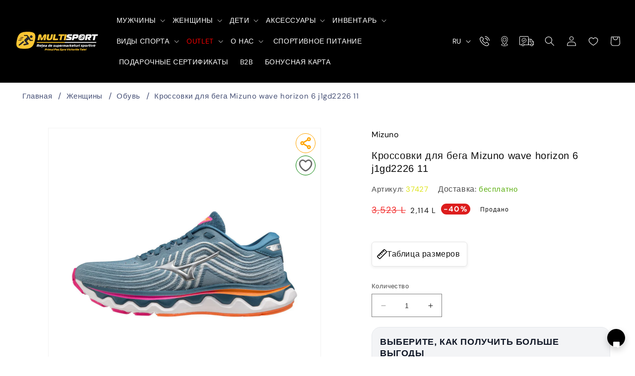

--- FILE ---
content_type: text/html; charset=utf-8
request_url: https://multisport.md/products/krossovki-dlia-biegha-mizuno-wave-horizon-6-j1gd2226-11-j1gd222611
body_size: 63509
content:
<!doctype html>
<html class="no-js" lang="ru">
  <head>

    
<script>



document.addEventListener('DOMContentLoaded', () => {
    const languageList = document.getElementById('HeaderLanguageList');
    const links = languageList.querySelectorAll('a');

    links.forEach(link => {
        link.addEventListener('click', (event) => {
            event.preventDefault();

            const selectedLang = event.target.getAttribute('data-value');
            let currentPath = window.location.pathname;
            let newPath;

            if (selectedLang === 'ru') {
                localStorage.setItem('language', 'RU');
                sessionStorage.setItem('redirected', 'true');
                newPath = currentPath.replace(/^\/ro/, ''); // Remove /ro prefix if it exists
                window.location.href = newPath || '/';
            } else if (selectedLang === 'ro') {
                localStorage.setItem('language', 'RO');
                sessionStorage.setItem('redirected', 'true');
                if (!/^\/ro/.test(currentPath)) {
                    newPath = '/ro' + currentPath; // Add /ro prefix if it doesn't exist
                } else {
                    newPath = currentPath;
                }
                window.location.href = newPath;
            }
        });
    }); 

    // Check if the user is on the main page or Romanian main page
    const pathname = window.location.pathname;
    const redirected = sessionStorage.getItem('redirected');

    if (!redirected && (pathname === '/' || pathname === '/ro')) {
        const language = localStorage.getItem('language');
        let newPath;

        if (language === 'RU' && pathname === '/ro') {
            sessionStorage.setItem('redirected', 'true');
            window.location.href = '/';
        } else if (language === 'RO' && pathname === '/') {
            sessionStorage.setItem('redirected', 'true');
            window.location.href = '/ro';
        } else if (!language && pathname === '/') {
            // If there is no language preference and the user is on the main page
            sessionStorage.setItem('redirected', 'true');
            window.location.href = '/ro';
        }
    }
}); 


</script> 
    <meta charset="utf-8">
    <meta http-equiv="X-UA-Compatible" content="IE=edge">
    <meta name="viewport" content="width=device-width,initial-scale=1">
    <meta name="theme-color" content="">
    <link rel="canonical" href="https://multisport.md/products/krossovki-dlia-biegha-mizuno-wave-horizon-6-j1gd2226-11-j1gd222611">
    <link rel="preconnect" href="https://cdn.shopify.com" crossorigin><link rel="icon" type="image/png" href="//multisport.md/cdn/shop/files/multisport_logo_mobile.avif?crop=center&height=32&v=1767942152&width=32"><link rel="preconnect" href="https://fonts.shopifycdn.com" crossorigin><title>
      Новая версия Wave Horizon 6 была | купить в Кишинёве и МД
      
    </title>

    
      <meta name="description" content="Новая версия Wave Horizon 6 была улучшена благодаря новым технологиям Mizuno Enerzy и XPOP Foam, купи в Кишиневе или закажи онлайн с доставкой по всей Молдове">
    

    

<meta property="og:site_name" content="Multisport">
<meta property="og:url" content="https://multisport.md/products/krossovki-dlia-biegha-mizuno-wave-horizon-6-j1gd2226-11-j1gd222611">
<meta property="og:title" content="Новая версия Wave Horizon 6 была | купить в Кишинёве и МД">
<meta property="og:type" content="product">
<meta property="og:description" content="Новая версия Wave Horizon 6 была улучшена благодаря новым технологиям Mizuno Enerzy и XPOP Foam, купи в Кишиневе или закажи онлайн с доставкой по всей Молдове"><meta property="og:image" content="http://multisport.md/cdn/shop/files/8dd50e8123a4e2e17c7b1f6243c04a55.jpg?v=1690501442">
  <meta property="og:image:secure_url" content="https://multisport.md/cdn/shop/files/8dd50e8123a4e2e17c7b1f6243c04a55.jpg?v=1690501442">
  <meta property="og:image:width" content="1280">
  <meta property="og:image:height" content="1280"><meta property="og:price:amount" content="2,114">
  <meta property="og:price:currency" content="MDL"><meta name="twitter:card" content="summary_large_image">
<meta name="twitter:title" content="Новая версия Wave Horizon 6 была | купить в Кишинёве и МД">
<meta name="twitter:description" content="Новая версия Wave Horizon 6 была улучшена благодаря новым технологиям Mizuno Enerzy и XPOP Foam, купи в Кишиневе или закажи онлайн с доставкой по всей Молдове">


    <script src="//multisport.md/cdn/shop/t/3/assets/constants.js?v=95358004781563950421689580148" defer="defer"></script>
    <script src="//multisport.md/cdn/shop/t/3/assets/pubsub.js?v=2921868252632587581689580148" defer="defer"></script>
    <script src="//multisport.md/cdn/shop/t/3/assets/global.js?v=127210358271191040921689580148" defer="defer"></script>
    <script>window.performance && window.performance.mark && window.performance.mark('shopify.content_for_header.start');</script><meta id="shopify-digital-wallet" name="shopify-digital-wallet" content="/79839920435/digital_wallets/dialog">
<link rel="alternate" hreflang="x-default" href="https://multisport.md/products/krossovki-dlia-biegha-mizuno-wave-horizon-6-j1gd2226-11-j1gd222611">
<link rel="alternate" hreflang="ru" href="https://multisport.md/products/krossovki-dlia-biegha-mizuno-wave-horizon-6-j1gd2226-11-j1gd222611">
<link rel="alternate" hreflang="ro" href="https://multisport.md/ro/products/adida%C8%99i-pentru-alergare-mizuno-wave-horizon-6-j1gd2226-11">
<link rel="alternate" type="application/json+oembed" href="https://multisport.md/products/krossovki-dlia-biegha-mizuno-wave-horizon-6-j1gd2226-11-j1gd222611.oembed">
<script async="async" src="/checkouts/internal/preloads.js?locale=ru-MD"></script>
<script id="shopify-features" type="application/json">{"accessToken":"7f2e98940377a21607745713b410dcd4","betas":["rich-media-storefront-analytics"],"domain":"multisport.md","predictiveSearch":true,"shopId":79839920435,"locale":"ru"}</script>
<script>var Shopify = Shopify || {};
Shopify.shop = "multisport-5522.myshopify.com";
Shopify.locale = "ru";
Shopify.currency = {"active":"MDL","rate":"1.0"};
Shopify.country = "MD";
Shopify.theme = {"name":"Multisport","id":155304919347,"schema_name":"Dawn","schema_version":"9.0.0","theme_store_id":null,"role":"main"};
Shopify.theme.handle = "null";
Shopify.theme.style = {"id":null,"handle":null};
Shopify.cdnHost = "multisport.md/cdn";
Shopify.routes = Shopify.routes || {};
Shopify.routes.root = "/";</script>
<script type="module">!function(o){(o.Shopify=o.Shopify||{}).modules=!0}(window);</script>
<script>!function(o){function n(){var o=[];function n(){o.push(Array.prototype.slice.apply(arguments))}return n.q=o,n}var t=o.Shopify=o.Shopify||{};t.loadFeatures=n(),t.autoloadFeatures=n()}(window);</script>
<script id="shop-js-analytics" type="application/json">{"pageType":"product"}</script>
<script defer="defer" async type="module" src="//multisport.md/cdn/shopifycloud/shop-js/modules/v2/client.init-shop-cart-sync_Daxce9FH.ru.esm.js"></script>
<script defer="defer" async type="module" src="//multisport.md/cdn/shopifycloud/shop-js/modules/v2/chunk.common_CJ9sGaBl.esm.js"></script>
<script defer="defer" async type="module" src="//multisport.md/cdn/shopifycloud/shop-js/modules/v2/chunk.modal_BS7-MXvn.esm.js"></script>
<script type="module">
  await import("//multisport.md/cdn/shopifycloud/shop-js/modules/v2/client.init-shop-cart-sync_Daxce9FH.ru.esm.js");
await import("//multisport.md/cdn/shopifycloud/shop-js/modules/v2/chunk.common_CJ9sGaBl.esm.js");
await import("//multisport.md/cdn/shopifycloud/shop-js/modules/v2/chunk.modal_BS7-MXvn.esm.js");

  window.Shopify.SignInWithShop?.initShopCartSync?.({"fedCMEnabled":true,"windoidEnabled":true});

</script>
<script>(function() {
  var isLoaded = false;
  function asyncLoad() {
    if (isLoaded) return;
    isLoaded = true;
    var urls = ["https:\/\/progressier.app\/shopify79839920435\/script.js?shop=multisport-5522.myshopify.com"];
    for (var i = 0; i < urls.length; i++) {
      var s = document.createElement('script');
      s.type = 'text/javascript';
      s.async = true;
      s.src = urls[i];
      var x = document.getElementsByTagName('script')[0];
      x.parentNode.insertBefore(s, x);
    }
  };
  if(window.attachEvent) {
    window.attachEvent('onload', asyncLoad);
  } else {
    window.addEventListener('load', asyncLoad, false);
  }
})();</script>
<script id="__st">var __st={"a":79839920435,"offset":10800,"reqid":"a274b5bd-8640-4abc-918f-4269bfab30ea-1769799224","pageurl":"multisport.md\/products\/krossovki-dlia-biegha-mizuno-wave-horizon-6-j1gd2226-11-j1gd222611","u":"9c42c8fd768f","p":"product","rtyp":"product","rid":8454829572403};</script>
<script>window.ShopifyPaypalV4VisibilityTracking = true;</script>
<script id="captcha-bootstrap">!function(){'use strict';const t='contact',e='account',n='new_comment',o=[[t,t],['blogs',n],['comments',n],[t,'customer']],c=[[e,'customer_login'],[e,'guest_login'],[e,'recover_customer_password'],[e,'create_customer']],r=t=>t.map((([t,e])=>`form[action*='/${t}']:not([data-nocaptcha='true']) input[name='form_type'][value='${e}']`)).join(','),a=t=>()=>t?[...document.querySelectorAll(t)].map((t=>t.form)):[];function s(){const t=[...o],e=r(t);return a(e)}const i='password',u='form_key',d=['recaptcha-v3-token','g-recaptcha-response','h-captcha-response',i],f=()=>{try{return window.sessionStorage}catch{return}},m='__shopify_v',_=t=>t.elements[u];function p(t,e,n=!1){try{const o=window.sessionStorage,c=JSON.parse(o.getItem(e)),{data:r}=function(t){const{data:e,action:n}=t;return t[m]||n?{data:e,action:n}:{data:t,action:n}}(c);for(const[e,n]of Object.entries(r))t.elements[e]&&(t.elements[e].value=n);n&&o.removeItem(e)}catch(o){console.error('form repopulation failed',{error:o})}}const l='form_type',E='cptcha';function T(t){t.dataset[E]=!0}const w=window,h=w.document,L='Shopify',v='ce_forms',y='captcha';let A=!1;((t,e)=>{const n=(g='f06e6c50-85a8-45c8-87d0-21a2b65856fe',I='https://cdn.shopify.com/shopifycloud/storefront-forms-hcaptcha/ce_storefront_forms_captcha_hcaptcha.v1.5.2.iife.js',D={infoText:'Защищено с помощью hCaptcha',privacyText:'Конфиденциальность',termsText:'Условия'},(t,e,n)=>{const o=w[L][v],c=o.bindForm;if(c)return c(t,g,e,D).then(n);var r;o.q.push([[t,g,e,D],n]),r=I,A||(h.body.append(Object.assign(h.createElement('script'),{id:'captcha-provider',async:!0,src:r})),A=!0)});var g,I,D;w[L]=w[L]||{},w[L][v]=w[L][v]||{},w[L][v].q=[],w[L][y]=w[L][y]||{},w[L][y].protect=function(t,e){n(t,void 0,e),T(t)},Object.freeze(w[L][y]),function(t,e,n,w,h,L){const[v,y,A,g]=function(t,e,n){const i=e?o:[],u=t?c:[],d=[...i,...u],f=r(d),m=r(i),_=r(d.filter((([t,e])=>n.includes(e))));return[a(f),a(m),a(_),s()]}(w,h,L),I=t=>{const e=t.target;return e instanceof HTMLFormElement?e:e&&e.form},D=t=>v().includes(t);t.addEventListener('submit',(t=>{const e=I(t);if(!e)return;const n=D(e)&&!e.dataset.hcaptchaBound&&!e.dataset.recaptchaBound,o=_(e),c=g().includes(e)&&(!o||!o.value);(n||c)&&t.preventDefault(),c&&!n&&(function(t){try{if(!f())return;!function(t){const e=f();if(!e)return;const n=_(t);if(!n)return;const o=n.value;o&&e.removeItem(o)}(t);const e=Array.from(Array(32),(()=>Math.random().toString(36)[2])).join('');!function(t,e){_(t)||t.append(Object.assign(document.createElement('input'),{type:'hidden',name:u})),t.elements[u].value=e}(t,e),function(t,e){const n=f();if(!n)return;const o=[...t.querySelectorAll(`input[type='${i}']`)].map((({name:t})=>t)),c=[...d,...o],r={};for(const[a,s]of new FormData(t).entries())c.includes(a)||(r[a]=s);n.setItem(e,JSON.stringify({[m]:1,action:t.action,data:r}))}(t,e)}catch(e){console.error('failed to persist form',e)}}(e),e.submit())}));const S=(t,e)=>{t&&!t.dataset[E]&&(n(t,e.some((e=>e===t))),T(t))};for(const o of['focusin','change'])t.addEventListener(o,(t=>{const e=I(t);D(e)&&S(e,y())}));const B=e.get('form_key'),M=e.get(l),P=B&&M;t.addEventListener('DOMContentLoaded',(()=>{const t=y();if(P)for(const e of t)e.elements[l].value===M&&p(e,B);[...new Set([...A(),...v().filter((t=>'true'===t.dataset.shopifyCaptcha))])].forEach((e=>S(e,t)))}))}(h,new URLSearchParams(w.location.search),n,t,e,['guest_login'])})(!1,!0)}();</script>
<script integrity="sha256-4kQ18oKyAcykRKYeNunJcIwy7WH5gtpwJnB7kiuLZ1E=" data-source-attribution="shopify.loadfeatures" defer="defer" src="//multisport.md/cdn/shopifycloud/storefront/assets/storefront/load_feature-a0a9edcb.js" crossorigin="anonymous"></script>
<script data-source-attribution="shopify.dynamic_checkout.dynamic.init">var Shopify=Shopify||{};Shopify.PaymentButton=Shopify.PaymentButton||{isStorefrontPortableWallets:!0,init:function(){window.Shopify.PaymentButton.init=function(){};var t=document.createElement("script");t.src="https://multisport.md/cdn/shopifycloud/portable-wallets/latest/portable-wallets.ru.js",t.type="module",document.head.appendChild(t)}};
</script>
<script data-source-attribution="shopify.dynamic_checkout.buyer_consent">
  function portableWalletsHideBuyerConsent(e){var t=document.getElementById("shopify-buyer-consent"),n=document.getElementById("shopify-subscription-policy-button");t&&n&&(t.classList.add("hidden"),t.setAttribute("aria-hidden","true"),n.removeEventListener("click",e))}function portableWalletsShowBuyerConsent(e){var t=document.getElementById("shopify-buyer-consent"),n=document.getElementById("shopify-subscription-policy-button");t&&n&&(t.classList.remove("hidden"),t.removeAttribute("aria-hidden"),n.addEventListener("click",e))}window.Shopify?.PaymentButton&&(window.Shopify.PaymentButton.hideBuyerConsent=portableWalletsHideBuyerConsent,window.Shopify.PaymentButton.showBuyerConsent=portableWalletsShowBuyerConsent);
</script>
<script data-source-attribution="shopify.dynamic_checkout.cart.bootstrap">document.addEventListener("DOMContentLoaded",(function(){function t(){return document.querySelector("shopify-accelerated-checkout-cart, shopify-accelerated-checkout")}if(t())Shopify.PaymentButton.init();else{new MutationObserver((function(e,n){t()&&(Shopify.PaymentButton.init(),n.disconnect())})).observe(document.body,{childList:!0,subtree:!0})}}));
</script>
<script id="sections-script" data-sections="header" defer="defer" src="//multisport.md/cdn/shop/t/3/compiled_assets/scripts.js?v=14437"></script>
<script>window.performance && window.performance.mark && window.performance.mark('shopify.content_for_header.end');</script>


    <style data-shopify>
      @font-face {
  font-family: "DM Sans";
  font-weight: 400;
  font-style: normal;
  font-display: swap;
  src: url("//multisport.md/cdn/fonts/dm_sans/dmsans_n4.ec80bd4dd7e1a334c969c265873491ae56018d72.woff2") format("woff2"),
       url("//multisport.md/cdn/fonts/dm_sans/dmsans_n4.87bdd914d8a61247b911147ae68e754d695c58a6.woff") format("woff");
}

      @font-face {
  font-family: "DM Sans";
  font-weight: 700;
  font-style: normal;
  font-display: swap;
  src: url("//multisport.md/cdn/fonts/dm_sans/dmsans_n7.97e21d81502002291ea1de8aefb79170c6946ce5.woff2") format("woff2"),
       url("//multisport.md/cdn/fonts/dm_sans/dmsans_n7.af5c214f5116410ca1d53a2090665620e78e2e1b.woff") format("woff");
}

      @font-face {
  font-family: "DM Sans";
  font-weight: 400;
  font-style: italic;
  font-display: swap;
  src: url("//multisport.md/cdn/fonts/dm_sans/dmsans_i4.b8fe05e69ee95d5a53155c346957d8cbf5081c1a.woff2") format("woff2"),
       url("//multisport.md/cdn/fonts/dm_sans/dmsans_i4.403fe28ee2ea63e142575c0aa47684d65f8c23a0.woff") format("woff");
}

      @font-face {
  font-family: "DM Sans";
  font-weight: 700;
  font-style: italic;
  font-display: swap;
  src: url("//multisport.md/cdn/fonts/dm_sans/dmsans_i7.52b57f7d7342eb7255084623d98ab83fd96e7f9b.woff2") format("woff2"),
       url("//multisport.md/cdn/fonts/dm_sans/dmsans_i7.d5e14ef18a1d4a8ce78a4187580b4eb1759c2eda.woff") format("woff");
}

      @font-face {
  font-family: Arimo;
  font-weight: 400;
  font-style: normal;
  font-display: swap;
  src: url("//multisport.md/cdn/fonts/arimo/arimo_n4.a7efb558ca22d2002248bbe6f302a98edee38e35.woff2") format("woff2"),
       url("//multisport.md/cdn/fonts/arimo/arimo_n4.0da809f7d1d5ede2a73be7094ac00741efdb6387.woff") format("woff");
}


      :root {
        --font-body-family: "DM Sans", sans-serif;
        --font-body-style: normal;
        --font-body-weight: 400;
        --font-body-weight-bold: 700;

        --font-heading-family: Arimo, sans-serif;
        --font-heading-style: normal;
        --font-heading-weight: 400;

        --font-body-scale: 1.0;
        --font-heading-scale: 1.0;

        --color-base-text: 18, 18, 18;
        --color-shadow: 18, 18, 18;
        --color-base-background-1: 255, 255, 255;
        --color-base-background-2: 255, 255, 255;
        --color-base-solid-button-labels: 255, 255, 255;
        --color-base-outline-button-labels: 18, 18, 18;
        --color-base-accent-1: 0, 0, 0;
        --color-base-accent-2: 231, 80, 66;
        --payment-terms-background-color: #ffffff;

        --gradient-base-background-1: #ffffff;
        --gradient-base-background-2: #ffffff;
        --gradient-base-accent-1: #000000;
        --gradient-base-accent-2: #e75042;

        --media-padding: px;
        --media-border-opacity: 0.05;
        --media-border-width: 1px;
        --media-radius: 0px;
        --media-shadow-opacity: 0.0;
        --media-shadow-horizontal-offset: 0px;
        --media-shadow-vertical-offset: 4px;
        --media-shadow-blur-radius: 5px;
        --media-shadow-visible: 0;

        --page-width: 160rem;
        --page-width-margin: 0rem;

        --product-card-image-padding: 0.0rem;
        --product-card-corner-radius: 0.0rem;
        --product-card-text-alignment: left;
        --product-card-border-width: 0.0rem;
        --product-card-border-opacity: 0.1;
        --product-card-shadow-opacity: 0.0;
        --product-card-shadow-visible: 0;
        --product-card-shadow-horizontal-offset: 0.0rem;
        --product-card-shadow-vertical-offset: 0.4rem;
        --product-card-shadow-blur-radius: 0.5rem;

        --collection-card-image-padding: 0.0rem;
        --collection-card-corner-radius: 0.0rem;
        --collection-card-text-alignment: left;
        --collection-card-border-width: 0.0rem;
        --collection-card-border-opacity: 0.1;
        --collection-card-shadow-opacity: 0.0;
        --collection-card-shadow-visible: 0;
        --collection-card-shadow-horizontal-offset: 0.0rem;
        --collection-card-shadow-vertical-offset: 0.4rem;
        --collection-card-shadow-blur-radius: 0.5rem;

        --blog-card-image-padding: 0.0rem;
        --blog-card-corner-radius: 0.0rem;
        --blog-card-text-alignment: left;
        --blog-card-border-width: 0.0rem;
        --blog-card-border-opacity: 0.1;
        --blog-card-shadow-opacity: 0.0;
        --blog-card-shadow-visible: 0;
        --blog-card-shadow-horizontal-offset: 0.0rem;
        --blog-card-shadow-vertical-offset: 0.4rem;
        --blog-card-shadow-blur-radius: 0.5rem;

        --badge-corner-radius: 4.0rem;

        --popup-border-width: 1px;
        --popup-border-opacity: 0.1;
        --popup-corner-radius: 0px;
        --popup-shadow-opacity: 0.0;
        --popup-shadow-horizontal-offset: 0px;
        --popup-shadow-vertical-offset: 4px;
        --popup-shadow-blur-radius: 5px;

        --drawer-border-width: 1px;
        --drawer-border-opacity: 0.1;
        --drawer-shadow-opacity: 0.0;
        --drawer-shadow-horizontal-offset: 0px;
        --drawer-shadow-vertical-offset: 4px;
        --drawer-shadow-blur-radius: 5px;

        --spacing-sections-desktop: 0px;
        --spacing-sections-mobile: 0px;

        --grid-desktop-vertical-spacing: 8px;
        --grid-desktop-horizontal-spacing: 12px;
        --grid-mobile-vertical-spacing: 4px;
        --grid-mobile-horizontal-spacing: 6px;

        --text-boxes-border-opacity: 0.1;
        --text-boxes-border-width: 0px;
        --text-boxes-radius: 0px;
        --text-boxes-shadow-opacity: 0.0;
        --text-boxes-shadow-visible: 0;
        --text-boxes-shadow-horizontal-offset: 0px;
        --text-boxes-shadow-vertical-offset: 4px;
        --text-boxes-shadow-blur-radius: 5px;

        --buttons-radius: 0px;
        --buttons-radius-outset: 0px;
        --buttons-border-width: 1px;
        --buttons-border-opacity: 1.0;
        --buttons-shadow-opacity: 0.0;
        --buttons-shadow-visible: 0;
        --buttons-shadow-horizontal-offset: 0px;
        --buttons-shadow-vertical-offset: 4px;
        --buttons-shadow-blur-radius: 5px;
        --buttons-border-offset: 0px;

        --inputs-radius: 0px;
        --inputs-border-width: 1px;
        --inputs-border-opacity: 0.55;
        --inputs-shadow-opacity: 0.0;
        --inputs-shadow-horizontal-offset: 0px;
        --inputs-margin-offset: 0px;
        --inputs-shadow-vertical-offset: 4px;
        --inputs-shadow-blur-radius: 5px;
        --inputs-radius-outset: 0px;

        --variant-pills-radius: 40px;
        --variant-pills-border-width: 1px;
        --variant-pills-border-opacity: 0.55;
        --variant-pills-shadow-opacity: 0.0;
        --variant-pills-shadow-horizontal-offset: 0px;
        --variant-pills-shadow-vertical-offset: 4px;
        --variant-pills-shadow-blur-radius: 5px;
      }

      *,
      *::before,
      *::after {
        box-sizing: inherit;
      }

      html {
        box-sizing: border-box;
        font-size: calc(var(--font-body-scale) * 62.5%);
        height: 100%;
      }

      body {
        display: grid;
        grid-template-rows: auto auto 1fr auto;
        grid-template-columns: 100%;
        min-height: 100%;
        margin: 0;
        font-size: 1.5rem;
        letter-spacing: 0.06rem;
        line-height: calc(1 + 0.8 / var(--font-body-scale));
        font-family: var(--font-body-family);
        font-style: var(--font-body-style);
        font-weight: var(--font-body-weight);
      }

      @media screen and (min-width: 750px) {
        body {
          font-size: 1.6rem;
        }
      }
    </style>

    <link href="//multisport.md/cdn/shop/t/3/assets/base.css?v=93381889403128664851767941887" rel="stylesheet" type="text/css" media="all" />
<link rel="preload" as="font" href="//multisport.md/cdn/fonts/dm_sans/dmsans_n4.ec80bd4dd7e1a334c969c265873491ae56018d72.woff2" type="font/woff2" crossorigin><link rel="preload" as="font" href="//multisport.md/cdn/fonts/arimo/arimo_n4.a7efb558ca22d2002248bbe6f302a98edee38e35.woff2" type="font/woff2" crossorigin><link
        rel="stylesheet"
        href="//multisport.md/cdn/shop/t/3/assets/component-predictive-search.css?v=85913294783299393391689580148"
        media="print"
        onload="this.media='all'"
      ><script>
      document.documentElement.className = document.documentElement.className.replace('no-js', 'js');
      if (Shopify.designMode) {
        document.documentElement.classList.add('shopify-design-mode');
      }
    </script>

<!-- Google tag (gtag.js) -->
<script async src="https://www.googletagmanager.com/gtag/js?id=GT-NSSVMMMF"></script>
<script>
  window.dataLayer = window.dataLayer || [];
  function gtag(){dataLayer.push(arguments);}
  gtag('js', new Date());

  gtag('config', 'GT-NSSVMMMF');
</script>





  <link href="https://monorail-edge.shopifysvc.com" rel="dns-prefetch">
<script>(function(){if ("sendBeacon" in navigator && "performance" in window) {try {var session_token_from_headers = performance.getEntriesByType('navigation')[0].serverTiming.find(x => x.name == '_s').description;} catch {var session_token_from_headers = undefined;}var session_cookie_matches = document.cookie.match(/_shopify_s=([^;]*)/);var session_token_from_cookie = session_cookie_matches && session_cookie_matches.length === 2 ? session_cookie_matches[1] : "";var session_token = session_token_from_headers || session_token_from_cookie || "";function handle_abandonment_event(e) {var entries = performance.getEntries().filter(function(entry) {return /monorail-edge.shopifysvc.com/.test(entry.name);});if (!window.abandonment_tracked && entries.length === 0) {window.abandonment_tracked = true;var currentMs = Date.now();var navigation_start = performance.timing.navigationStart;var payload = {shop_id: 79839920435,url: window.location.href,navigation_start,duration: currentMs - navigation_start,session_token,page_type: "product"};window.navigator.sendBeacon("https://monorail-edge.shopifysvc.com/v1/produce", JSON.stringify({schema_id: "online_store_buyer_site_abandonment/1.1",payload: payload,metadata: {event_created_at_ms: currentMs,event_sent_at_ms: currentMs}}));}}window.addEventListener('pagehide', handle_abandonment_event);}}());</script>
<script id="web-pixels-manager-setup">(function e(e,d,r,n,o){if(void 0===o&&(o={}),!Boolean(null===(a=null===(i=window.Shopify)||void 0===i?void 0:i.analytics)||void 0===a?void 0:a.replayQueue)){var i,a;window.Shopify=window.Shopify||{};var t=window.Shopify;t.analytics=t.analytics||{};var s=t.analytics;s.replayQueue=[],s.publish=function(e,d,r){return s.replayQueue.push([e,d,r]),!0};try{self.performance.mark("wpm:start")}catch(e){}var l=function(){var e={modern:/Edge?\/(1{2}[4-9]|1[2-9]\d|[2-9]\d{2}|\d{4,})\.\d+(\.\d+|)|Firefox\/(1{2}[4-9]|1[2-9]\d|[2-9]\d{2}|\d{4,})\.\d+(\.\d+|)|Chrom(ium|e)\/(9{2}|\d{3,})\.\d+(\.\d+|)|(Maci|X1{2}).+ Version\/(15\.\d+|(1[6-9]|[2-9]\d|\d{3,})\.\d+)([,.]\d+|)( \(\w+\)|)( Mobile\/\w+|) Safari\/|Chrome.+OPR\/(9{2}|\d{3,})\.\d+\.\d+|(CPU[ +]OS|iPhone[ +]OS|CPU[ +]iPhone|CPU IPhone OS|CPU iPad OS)[ +]+(15[._]\d+|(1[6-9]|[2-9]\d|\d{3,})[._]\d+)([._]\d+|)|Android:?[ /-](13[3-9]|1[4-9]\d|[2-9]\d{2}|\d{4,})(\.\d+|)(\.\d+|)|Android.+Firefox\/(13[5-9]|1[4-9]\d|[2-9]\d{2}|\d{4,})\.\d+(\.\d+|)|Android.+Chrom(ium|e)\/(13[3-9]|1[4-9]\d|[2-9]\d{2}|\d{4,})\.\d+(\.\d+|)|SamsungBrowser\/([2-9]\d|\d{3,})\.\d+/,legacy:/Edge?\/(1[6-9]|[2-9]\d|\d{3,})\.\d+(\.\d+|)|Firefox\/(5[4-9]|[6-9]\d|\d{3,})\.\d+(\.\d+|)|Chrom(ium|e)\/(5[1-9]|[6-9]\d|\d{3,})\.\d+(\.\d+|)([\d.]+$|.*Safari\/(?![\d.]+ Edge\/[\d.]+$))|(Maci|X1{2}).+ Version\/(10\.\d+|(1[1-9]|[2-9]\d|\d{3,})\.\d+)([,.]\d+|)( \(\w+\)|)( Mobile\/\w+|) Safari\/|Chrome.+OPR\/(3[89]|[4-9]\d|\d{3,})\.\d+\.\d+|(CPU[ +]OS|iPhone[ +]OS|CPU[ +]iPhone|CPU IPhone OS|CPU iPad OS)[ +]+(10[._]\d+|(1[1-9]|[2-9]\d|\d{3,})[._]\d+)([._]\d+|)|Android:?[ /-](13[3-9]|1[4-9]\d|[2-9]\d{2}|\d{4,})(\.\d+|)(\.\d+|)|Mobile Safari.+OPR\/([89]\d|\d{3,})\.\d+\.\d+|Android.+Firefox\/(13[5-9]|1[4-9]\d|[2-9]\d{2}|\d{4,})\.\d+(\.\d+|)|Android.+Chrom(ium|e)\/(13[3-9]|1[4-9]\d|[2-9]\d{2}|\d{4,})\.\d+(\.\d+|)|Android.+(UC? ?Browser|UCWEB|U3)[ /]?(15\.([5-9]|\d{2,})|(1[6-9]|[2-9]\d|\d{3,})\.\d+)\.\d+|SamsungBrowser\/(5\.\d+|([6-9]|\d{2,})\.\d+)|Android.+MQ{2}Browser\/(14(\.(9|\d{2,})|)|(1[5-9]|[2-9]\d|\d{3,})(\.\d+|))(\.\d+|)|K[Aa][Ii]OS\/(3\.\d+|([4-9]|\d{2,})\.\d+)(\.\d+|)/},d=e.modern,r=e.legacy,n=navigator.userAgent;return n.match(d)?"modern":n.match(r)?"legacy":"unknown"}(),u="modern"===l?"modern":"legacy",c=(null!=n?n:{modern:"",legacy:""})[u],f=function(e){return[e.baseUrl,"/wpm","/b",e.hashVersion,"modern"===e.buildTarget?"m":"l",".js"].join("")}({baseUrl:d,hashVersion:r,buildTarget:u}),m=function(e){var d=e.version,r=e.bundleTarget,n=e.surface,o=e.pageUrl,i=e.monorailEndpoint;return{emit:function(e){var a=e.status,t=e.errorMsg,s=(new Date).getTime(),l=JSON.stringify({metadata:{event_sent_at_ms:s},events:[{schema_id:"web_pixels_manager_load/3.1",payload:{version:d,bundle_target:r,page_url:o,status:a,surface:n,error_msg:t},metadata:{event_created_at_ms:s}}]});if(!i)return console&&console.warn&&console.warn("[Web Pixels Manager] No Monorail endpoint provided, skipping logging."),!1;try{return self.navigator.sendBeacon.bind(self.navigator)(i,l)}catch(e){}var u=new XMLHttpRequest;try{return u.open("POST",i,!0),u.setRequestHeader("Content-Type","text/plain"),u.send(l),!0}catch(e){return console&&console.warn&&console.warn("[Web Pixels Manager] Got an unhandled error while logging to Monorail."),!1}}}}({version:r,bundleTarget:l,surface:e.surface,pageUrl:self.location.href,monorailEndpoint:e.monorailEndpoint});try{o.browserTarget=l,function(e){var d=e.src,r=e.async,n=void 0===r||r,o=e.onload,i=e.onerror,a=e.sri,t=e.scriptDataAttributes,s=void 0===t?{}:t,l=document.createElement("script"),u=document.querySelector("head"),c=document.querySelector("body");if(l.async=n,l.src=d,a&&(l.integrity=a,l.crossOrigin="anonymous"),s)for(var f in s)if(Object.prototype.hasOwnProperty.call(s,f))try{l.dataset[f]=s[f]}catch(e){}if(o&&l.addEventListener("load",o),i&&l.addEventListener("error",i),u)u.appendChild(l);else{if(!c)throw new Error("Did not find a head or body element to append the script");c.appendChild(l)}}({src:f,async:!0,onload:function(){if(!function(){var e,d;return Boolean(null===(d=null===(e=window.Shopify)||void 0===e?void 0:e.analytics)||void 0===d?void 0:d.initialized)}()){var d=window.webPixelsManager.init(e)||void 0;if(d){var r=window.Shopify.analytics;r.replayQueue.forEach((function(e){var r=e[0],n=e[1],o=e[2];d.publishCustomEvent(r,n,o)})),r.replayQueue=[],r.publish=d.publishCustomEvent,r.visitor=d.visitor,r.initialized=!0}}},onerror:function(){return m.emit({status:"failed",errorMsg:"".concat(f," has failed to load")})},sri:function(e){var d=/^sha384-[A-Za-z0-9+/=]+$/;return"string"==typeof e&&d.test(e)}(c)?c:"",scriptDataAttributes:o}),m.emit({status:"loading"})}catch(e){m.emit({status:"failed",errorMsg:(null==e?void 0:e.message)||"Unknown error"})}}})({shopId: 79839920435,storefrontBaseUrl: "https://multisport.md",extensionsBaseUrl: "https://extensions.shopifycdn.com/cdn/shopifycloud/web-pixels-manager",monorailEndpoint: "https://monorail-edge.shopifysvc.com/unstable/produce_batch",surface: "storefront-renderer",enabledBetaFlags: ["2dca8a86"],webPixelsConfigList: [{"id":"336888115","configuration":"{\"pixel_id\":\"2368587296715940\",\"pixel_type\":\"facebook_pixel\",\"metaapp_system_user_token\":\"-\"}","eventPayloadVersion":"v1","runtimeContext":"OPEN","scriptVersion":"ca16bc87fe92b6042fbaa3acc2fbdaa6","type":"APP","apiClientId":2329312,"privacyPurposes":["ANALYTICS","MARKETING","SALE_OF_DATA"],"dataSharingAdjustments":{"protectedCustomerApprovalScopes":["read_customer_address","read_customer_email","read_customer_name","read_customer_personal_data","read_customer_phone"]}},{"id":"shopify-app-pixel","configuration":"{}","eventPayloadVersion":"v1","runtimeContext":"STRICT","scriptVersion":"0450","apiClientId":"shopify-pixel","type":"APP","privacyPurposes":["ANALYTICS","MARKETING"]},{"id":"shopify-custom-pixel","eventPayloadVersion":"v1","runtimeContext":"LAX","scriptVersion":"0450","apiClientId":"shopify-pixel","type":"CUSTOM","privacyPurposes":["ANALYTICS","MARKETING"]}],isMerchantRequest: false,initData: {"shop":{"name":"Multisport","paymentSettings":{"currencyCode":"MDL"},"myshopifyDomain":"multisport-5522.myshopify.com","countryCode":"MD","storefrontUrl":"https:\/\/multisport.md"},"customer":null,"cart":null,"checkout":null,"productVariants":[{"price":{"amount":2114.0,"currencyCode":"MDL"},"product":{"title":"Кроссовки для бега Mizuno wave horizon 6 j1gd2226 11","vendor":"Mizuno","id":"8454829572403","untranslatedTitle":"Кроссовки для бега Mizuno wave horizon 6 j1gd2226 11","url":"\/products\/krossovki-dlia-biegha-mizuno-wave-horizon-6-j1gd2226-11-j1gd222611","type":""},"id":"45889663009075","image":{"src":"\/\/multisport.md\/cdn\/shop\/files\/8dd50e8123a4e2e17c7b1f6243c04a55.jpg?v=1690501442"},"sku":"37427","title":"37","untranslatedTitle":"37"},{"price":{"amount":2114.0,"currencyCode":"MDL"},"product":{"title":"Кроссовки для бега Mizuno wave horizon 6 j1gd2226 11","vendor":"Mizuno","id":"8454829572403","untranslatedTitle":"Кроссовки для бега Mizuno wave horizon 6 j1gd2226 11","url":"\/products\/krossovki-dlia-biegha-mizuno-wave-horizon-6-j1gd2226-11-j1gd222611","type":""},"id":"45889663041843","image":{"src":"\/\/multisport.md\/cdn\/shop\/files\/8dd50e8123a4e2e17c7b1f6243c04a55.jpg?v=1690501442"},"sku":"37430","title":"40","untranslatedTitle":"40"},{"price":{"amount":2114.0,"currencyCode":"MDL"},"product":{"title":"Кроссовки для бега Mizuno wave horizon 6 j1gd2226 11","vendor":"Mizuno","id":"8454829572403","untranslatedTitle":"Кроссовки для бега Mizuno wave horizon 6 j1gd2226 11","url":"\/products\/krossovki-dlia-biegha-mizuno-wave-horizon-6-j1gd2226-11-j1gd222611","type":""},"id":"45889663074611","image":{"src":"\/\/multisport.md\/cdn\/shop\/files\/8dd50e8123a4e2e17c7b1f6243c04a55.jpg?v=1690501442"},"sku":"37429","title":"39","untranslatedTitle":"39"},{"price":{"amount":2114.0,"currencyCode":"MDL"},"product":{"title":"Кроссовки для бега Mizuno wave horizon 6 j1gd2226 11","vendor":"Mizuno","id":"8454829572403","untranslatedTitle":"Кроссовки для бега Mizuno wave horizon 6 j1gd2226 11","url":"\/products\/krossovki-dlia-biegha-mizuno-wave-horizon-6-j1gd2226-11-j1gd222611","type":""},"id":"45889663107379","image":{"src":"\/\/multisport.md\/cdn\/shop\/files\/8dd50e8123a4e2e17c7b1f6243c04a55.jpg?v=1690501442"},"sku":"37428","title":"38","untranslatedTitle":"38"}],"purchasingCompany":null},},"https://multisport.md/cdn","1d2a099fw23dfb22ep557258f5m7a2edbae",{"modern":"","legacy":""},{"shopId":"79839920435","storefrontBaseUrl":"https:\/\/multisport.md","extensionBaseUrl":"https:\/\/extensions.shopifycdn.com\/cdn\/shopifycloud\/web-pixels-manager","surface":"storefront-renderer","enabledBetaFlags":"[\"2dca8a86\"]","isMerchantRequest":"false","hashVersion":"1d2a099fw23dfb22ep557258f5m7a2edbae","publish":"custom","events":"[[\"page_viewed\",{}],[\"product_viewed\",{\"productVariant\":{\"price\":{\"amount\":2114.0,\"currencyCode\":\"MDL\"},\"product\":{\"title\":\"Кроссовки для бега Mizuno wave horizon 6 j1gd2226 11\",\"vendor\":\"Mizuno\",\"id\":\"8454829572403\",\"untranslatedTitle\":\"Кроссовки для бега Mizuno wave horizon 6 j1gd2226 11\",\"url\":\"\/products\/krossovki-dlia-biegha-mizuno-wave-horizon-6-j1gd2226-11-j1gd222611\",\"type\":\"\"},\"id\":\"45889663009075\",\"image\":{\"src\":\"\/\/multisport.md\/cdn\/shop\/files\/8dd50e8123a4e2e17c7b1f6243c04a55.jpg?v=1690501442\"},\"sku\":\"37427\",\"title\":\"37\",\"untranslatedTitle\":\"37\"}}]]"});</script><script>
  window.ShopifyAnalytics = window.ShopifyAnalytics || {};
  window.ShopifyAnalytics.meta = window.ShopifyAnalytics.meta || {};
  window.ShopifyAnalytics.meta.currency = 'MDL';
  var meta = {"product":{"id":8454829572403,"gid":"gid:\/\/shopify\/Product\/8454829572403","vendor":"Mizuno","type":"","handle":"krossovki-dlia-biegha-mizuno-wave-horizon-6-j1gd2226-11-j1gd222611","variants":[{"id":45889663009075,"price":211400,"name":"Кроссовки для бега Mizuno wave horizon 6 j1gd2226 11 - 37","public_title":"37","sku":"37427"},{"id":45889663041843,"price":211400,"name":"Кроссовки для бега Mizuno wave horizon 6 j1gd2226 11 - 40","public_title":"40","sku":"37430"},{"id":45889663074611,"price":211400,"name":"Кроссовки для бега Mizuno wave horizon 6 j1gd2226 11 - 39","public_title":"39","sku":"37429"},{"id":45889663107379,"price":211400,"name":"Кроссовки для бега Mizuno wave horizon 6 j1gd2226 11 - 38","public_title":"38","sku":"37428"}],"remote":false},"page":{"pageType":"product","resourceType":"product","resourceId":8454829572403,"requestId":"a274b5bd-8640-4abc-918f-4269bfab30ea-1769799224"}};
  for (var attr in meta) {
    window.ShopifyAnalytics.meta[attr] = meta[attr];
  }
</script>
<script class="analytics">
  (function () {
    var customDocumentWrite = function(content) {
      var jquery = null;

      if (window.jQuery) {
        jquery = window.jQuery;
      } else if (window.Checkout && window.Checkout.$) {
        jquery = window.Checkout.$;
      }

      if (jquery) {
        jquery('body').append(content);
      }
    };

    var hasLoggedConversion = function(token) {
      if (token) {
        return document.cookie.indexOf('loggedConversion=' + token) !== -1;
      }
      return false;
    }

    var setCookieIfConversion = function(token) {
      if (token) {
        var twoMonthsFromNow = new Date(Date.now());
        twoMonthsFromNow.setMonth(twoMonthsFromNow.getMonth() + 2);

        document.cookie = 'loggedConversion=' + token + '; expires=' + twoMonthsFromNow;
      }
    }

    var trekkie = window.ShopifyAnalytics.lib = window.trekkie = window.trekkie || [];
    if (trekkie.integrations) {
      return;
    }
    trekkie.methods = [
      'identify',
      'page',
      'ready',
      'track',
      'trackForm',
      'trackLink'
    ];
    trekkie.factory = function(method) {
      return function() {
        var args = Array.prototype.slice.call(arguments);
        args.unshift(method);
        trekkie.push(args);
        return trekkie;
      };
    };
    for (var i = 0; i < trekkie.methods.length; i++) {
      var key = trekkie.methods[i];
      trekkie[key] = trekkie.factory(key);
    }
    trekkie.load = function(config) {
      trekkie.config = config || {};
      trekkie.config.initialDocumentCookie = document.cookie;
      var first = document.getElementsByTagName('script')[0];
      var script = document.createElement('script');
      script.type = 'text/javascript';
      script.onerror = function(e) {
        var scriptFallback = document.createElement('script');
        scriptFallback.type = 'text/javascript';
        scriptFallback.onerror = function(error) {
                var Monorail = {
      produce: function produce(monorailDomain, schemaId, payload) {
        var currentMs = new Date().getTime();
        var event = {
          schema_id: schemaId,
          payload: payload,
          metadata: {
            event_created_at_ms: currentMs,
            event_sent_at_ms: currentMs
          }
        };
        return Monorail.sendRequest("https://" + monorailDomain + "/v1/produce", JSON.stringify(event));
      },
      sendRequest: function sendRequest(endpointUrl, payload) {
        // Try the sendBeacon API
        if (window && window.navigator && typeof window.navigator.sendBeacon === 'function' && typeof window.Blob === 'function' && !Monorail.isIos12()) {
          var blobData = new window.Blob([payload], {
            type: 'text/plain'
          });

          if (window.navigator.sendBeacon(endpointUrl, blobData)) {
            return true;
          } // sendBeacon was not successful

        } // XHR beacon

        var xhr = new XMLHttpRequest();

        try {
          xhr.open('POST', endpointUrl);
          xhr.setRequestHeader('Content-Type', 'text/plain');
          xhr.send(payload);
        } catch (e) {
          console.log(e);
        }

        return false;
      },
      isIos12: function isIos12() {
        return window.navigator.userAgent.lastIndexOf('iPhone; CPU iPhone OS 12_') !== -1 || window.navigator.userAgent.lastIndexOf('iPad; CPU OS 12_') !== -1;
      }
    };
    Monorail.produce('monorail-edge.shopifysvc.com',
      'trekkie_storefront_load_errors/1.1',
      {shop_id: 79839920435,
      theme_id: 155304919347,
      app_name: "storefront",
      context_url: window.location.href,
      source_url: "//multisport.md/cdn/s/trekkie.storefront.c59ea00e0474b293ae6629561379568a2d7c4bba.min.js"});

        };
        scriptFallback.async = true;
        scriptFallback.src = '//multisport.md/cdn/s/trekkie.storefront.c59ea00e0474b293ae6629561379568a2d7c4bba.min.js';
        first.parentNode.insertBefore(scriptFallback, first);
      };
      script.async = true;
      script.src = '//multisport.md/cdn/s/trekkie.storefront.c59ea00e0474b293ae6629561379568a2d7c4bba.min.js';
      first.parentNode.insertBefore(script, first);
    };
    trekkie.load(
      {"Trekkie":{"appName":"storefront","development":false,"defaultAttributes":{"shopId":79839920435,"isMerchantRequest":null,"themeId":155304919347,"themeCityHash":"6119367493304440271","contentLanguage":"ru","currency":"MDL","eventMetadataId":"c595a4f7-2c9f-49ab-9548-394c2b932505"},"isServerSideCookieWritingEnabled":true,"monorailRegion":"shop_domain","enabledBetaFlags":["65f19447","b5387b81"]},"Session Attribution":{},"S2S":{"facebookCapiEnabled":true,"source":"trekkie-storefront-renderer","apiClientId":580111}}
    );

    var loaded = false;
    trekkie.ready(function() {
      if (loaded) return;
      loaded = true;

      window.ShopifyAnalytics.lib = window.trekkie;

      var originalDocumentWrite = document.write;
      document.write = customDocumentWrite;
      try { window.ShopifyAnalytics.merchantGoogleAnalytics.call(this); } catch(error) {};
      document.write = originalDocumentWrite;

      window.ShopifyAnalytics.lib.page(null,{"pageType":"product","resourceType":"product","resourceId":8454829572403,"requestId":"a274b5bd-8640-4abc-918f-4269bfab30ea-1769799224","shopifyEmitted":true});

      var match = window.location.pathname.match(/checkouts\/(.+)\/(thank_you|post_purchase)/)
      var token = match? match[1]: undefined;
      if (!hasLoggedConversion(token)) {
        setCookieIfConversion(token);
        window.ShopifyAnalytics.lib.track("Viewed Product",{"currency":"MDL","variantId":45889663009075,"productId":8454829572403,"productGid":"gid:\/\/shopify\/Product\/8454829572403","name":"Кроссовки для бега Mizuno wave horizon 6 j1gd2226 11 - 37","price":"2114.00","sku":"37427","brand":"Mizuno","variant":"37","category":"","nonInteraction":true,"remote":false},undefined,undefined,{"shopifyEmitted":true});
      window.ShopifyAnalytics.lib.track("monorail:\/\/trekkie_storefront_viewed_product\/1.1",{"currency":"MDL","variantId":45889663009075,"productId":8454829572403,"productGid":"gid:\/\/shopify\/Product\/8454829572403","name":"Кроссовки для бега Mizuno wave horizon 6 j1gd2226 11 - 37","price":"2114.00","sku":"37427","brand":"Mizuno","variant":"37","category":"","nonInteraction":true,"remote":false,"referer":"https:\/\/multisport.md\/products\/krossovki-dlia-biegha-mizuno-wave-horizon-6-j1gd2226-11-j1gd222611"});
      }
    });


        var eventsListenerScript = document.createElement('script');
        eventsListenerScript.async = true;
        eventsListenerScript.src = "//multisport.md/cdn/shopifycloud/storefront/assets/shop_events_listener-3da45d37.js";
        document.getElementsByTagName('head')[0].appendChild(eventsListenerScript);

})();</script>
<script
  defer
  src="https://multisport.md/cdn/shopifycloud/perf-kit/shopify-perf-kit-3.1.0.min.js"
  data-application="storefront-renderer"
  data-shop-id="79839920435"
  data-render-region="gcp-us-central1"
  data-page-type="product"
  data-theme-instance-id="155304919347"
  data-theme-name="Dawn"
  data-theme-version="9.0.0"
  data-monorail-region="shop_domain"
  data-resource-timing-sampling-rate="10"
  data-shs="true"
  data-shs-beacon="true"
  data-shs-export-with-fetch="true"
  data-shs-logs-sample-rate="1"
  data-shs-beacon-endpoint="https://multisport.md/api/collect"
></script>
</head>

  <body class="gradient">
    <a class="skip-to-content-link button visually-hidden" href="#MainContent">
      Перейти к контенту
    </a><div id="shopify-section-websensepro-announcement-bar" class="shopify-section"><style> #shopify-section-websensepro-announcement-bar .swiper-button-next:after, #shopify-section-websensepro-announcement-bar .swiper-button-prev:after {display: none;} </style></div><!-- BEGIN sections: header-group -->
<div id="shopify-section-sections--20048824336691__header" class="shopify-section shopify-section-group-header-group section-header"><link rel="stylesheet" href="//multisport.md/cdn/shop/t/3/assets/component-list-menu.css?v=151968516119678728991689580147" media="print" onload="this.media='all'">
<link rel="stylesheet" href="//multisport.md/cdn/shop/t/3/assets/component-search.css?v=184225813856820874251689580148" media="print" onload="this.media='all'">
<link rel="stylesheet" href="//multisport.md/cdn/shop/t/3/assets/component-menu-drawer.css?v=155200853417789898341689580148" media="print" onload="this.media='all'">
<link rel="stylesheet" href="//multisport.md/cdn/shop/t/3/assets/component-cart-notification.css?v=108833082844665799571689580147" media="print" onload="this.media='all'">
<link rel="stylesheet" href="//multisport.md/cdn/shop/t/3/assets/component-cart-items.css?v=29412722223528841861689580147" media="print" onload="this.media='all'"><link rel="stylesheet" href="//multisport.md/cdn/shop/t/3/assets/component-price.css?v=179211738258417329241689580148" media="print" onload="this.media='all'">
  <link rel="stylesheet" href="//multisport.md/cdn/shop/t/3/assets/component-loading-overlay.css?v=167310470843593579841689580148" media="print" onload="this.media='all'"><link rel="stylesheet" href="//multisport.md/cdn/shop/t/3/assets/component-mega-menu.css?v=106454108107686398031689580148" media="print" onload="this.media='all'">
  <noscript><link href="//multisport.md/cdn/shop/t/3/assets/component-mega-menu.css?v=106454108107686398031689580148" rel="stylesheet" type="text/css" media="all" /></noscript><link href="//multisport.md/cdn/shop/t/3/assets/component-localization-form.css?v=173603692892863148811689580148" rel="stylesheet" type="text/css" media="all" />
<noscript><link href="//multisport.md/cdn/shop/t/3/assets/component-list-menu.css?v=151968516119678728991689580147" rel="stylesheet" type="text/css" media="all" /></noscript>
<noscript><link href="//multisport.md/cdn/shop/t/3/assets/component-search.css?v=184225813856820874251689580148" rel="stylesheet" type="text/css" media="all" /></noscript>
<noscript><link href="//multisport.md/cdn/shop/t/3/assets/component-menu-drawer.css?v=155200853417789898341689580148" rel="stylesheet" type="text/css" media="all" /></noscript>
<noscript><link href="//multisport.md/cdn/shop/t/3/assets/component-cart-notification.css?v=108833082844665799571689580147" rel="stylesheet" type="text/css" media="all" /></noscript>
<noscript><link href="//multisport.md/cdn/shop/t/3/assets/component-cart-items.css?v=29412722223528841861689580147" rel="stylesheet" type="text/css" media="all" /></noscript>

<style>
  header-drawer {
    justify-self: start;
    max-height:90px;
    
  }@media screen and (min-width: 990px) {
      header-drawer {
        display: none;
      }
    }.menu-drawer-container {
    display: flex;
    justify-content: space-between;
    margin-left: 10px;
  }

  .list-menu {
    list-style: none;
    padding: 0;
    margin: 0;
  }

  .list-menu--inline {
    display: inline-flex;
    flex-wrap: wrap;
  }

  summary.list-menu__item {
    padding-right: 2.7rem;
  }

  .list-menu__item {
    display: flex;
    align-items: center;
    line-height: calc(1 + 0.3 / var(--font-body-scale));
  }

  .list-menu__item--link {
    text-decoration: none;
    padding-bottom: 1rem;
    padding-top: 1rem;
    line-height: calc(1 + 0.8 / var(--font-body-scale));
  }

  @media screen and (min-width: 750px) {
    .list-menu__item--link {
      padding-bottom: 0.5rem;
      padding-top: 0.5rem;
    }
  }
</style><style data-shopify>.header {
    padding-top: 10px;
    padding-bottom: 10px;
  }

  .section-header {
    position: sticky; /* This is for fixing a Safari z-index issue. PR #2147 */
    margin-bottom: 0px;
  }

  @media screen and (min-width: 750px) {
    .section-header {
      margin-bottom: 0px;
    }
  }

  @media screen and (min-width: 990px) {
    .header {
      padding-top: 20px;
      padding-bottom: 20px;
    }
  }</style><script src="//multisport.md/cdn/shop/t/3/assets/misc.js?v=47894533707596411941763306281" defer="defer"></script>
<script src="//multisport.md/cdn/shop/t/3/assets/details-disclosure.js?v=153497636716254413831689580148" defer="defer"></script>
<script src="//multisport.md/cdn/shop/t/3/assets/one-click.js?v=56723240844881825911749103006" defer="defer"></script>
<script src="//multisport.md/cdn/shop/t/3/assets/details-modal.js?v=4511761896672669691689580148" defer="defer"></script>
<script src="//multisport.md/cdn/shop/t/3/assets/cart-notification.js?v=160453272920806432391689580147" defer="defer"></script>
<script src="//multisport.md/cdn/shop/t/3/assets/search-form.js?v=113639710312857635801689580148" defer="defer"></script><script src="//multisport.md/cdn/shop/t/3/assets/localization-form.js?v=131562513936691783521689580148" defer="defer"></script><svg xmlns="http://www.w3.org/2000/svg" class="hidden">
  <symbol id="icon-search" viewbox="0 0 18 19" fill="none">
    <path fill-rule="evenodd" clip-rule="evenodd" d="M11.03 11.68A5.784 5.784 0 112.85 3.5a5.784 5.784 0 018.18 8.18zm.26 1.12a6.78 6.78 0 11.72-.7l5.4 5.4a.5.5 0 11-.71.7l-5.41-5.4z" fill="currentColor"/>
  </symbol>

  <symbol id="icon-reset" class="icon icon-close"  fill="none" viewBox="0 0 18 18" stroke="currentColor">
    <circle r="8.5" cy="9" cx="9" stroke-opacity="0.2"/>
    <path d="M6.82972 6.82915L1.17193 1.17097" stroke-linecap="round" stroke-linejoin="round" transform="translate(5 5)"/>
    <path d="M1.22896 6.88502L6.77288 1.11523" stroke-linecap="round" stroke-linejoin="round" transform="translate(5 5)"/>
  </symbol>

  <symbol id="icon-close" class="icon icon-close" fill="none" viewBox="0 0 18 17">
    <path d="M.865 15.978a.5.5 0 00.707.707l7.433-7.431 7.579 7.282a.501.501 0 00.846-.37.5.5 0 00-.153-.351L9.712 8.546l7.417-7.416a.5.5 0 10-.707-.708L8.991 7.853 1.413.573a.5.5 0 10-.693.72l7.563 7.268-7.418 7.417z" fill="currentColor">
  </symbol>
</svg><sticky-header data-sticky-type="on-scroll-up" class="header-wrapper color-accent-1 gradient header-wrapper--border-bottom">
  <header style="position:relative;" id="main-header" class="header header--middle-left header--mobile-left page-width header--has-menu">
    <header id="react-header" class="d-none header header--middle-left header--mobile-left page-width header--has-menu"><a href="/" class=" logo-mobile header__heading-link link link--text focus-inset"><div class="header__heading-logo-wrapper">
                
                <img src="//multisport.md/cdn/shop/files/multisport_logo_mobile.avif?v=1767942152&amp;width=600" alt="Multisport" srcset="//multisport.md/cdn/shop/files/multisport_logo_mobile.avif?v=1767942152&amp;width=30 30w, //multisport.md/cdn/shop/files/multisport_logo_mobile.avif?v=1767942152&amp;width=45 45w, //multisport.md/cdn/shop/files/multisport_logo_mobile.avif?v=1767942152&amp;width=60 60w" width="30" height="30.0" loading="eager" class="header__heading-logo motion-reduce" sizes="(max-width: 60px) 50vw, 30px">
              </div></a><a href="tel:37360001519" class="custom-phone-button" title="Call us">
    <svg class="" xmlns="http://www.w3.org/2000/svg" viewBox="0 0 798.8 800" style="width:20px; height:20px"><defs></defs><title>call-icon</title><g id="" data-name="Layer 2"><g id="Capa_1" data-name="Capa 1"><path class="call-icon" d="M631.7,495.6c-16.4-17.1-36.2-26.2-57.1-26.2s-40.7,8.9-57.7,26l-53.4,53.2-13-6.8c-6.1-3-11.8-5.9-16.7-8.9-50-31.8-95.4-73.1-139-126.6-21.1-26.7-35.3-49.2-45.6-72,13.9-12.6,26.7-25.8,39.2-38.5l14.2-14.3c35.4-35.5,35.4-81.4,0-116.9l-46.1-46.1c-5.2-5.2-10.6-10.6-15.7-16C230.7,92,220,81.2,209.1,71.1c-16.4-16.2-36-24.8-56.6-24.8S112,54.9,95.1,71.1l-.4.3L37.3,129.3C15.7,151,3.4,177.3.7,207.9c-4.1,49.3,10.5,95.2,21.6,125.2,27.4,73.8,68.2,142.2,129.2,215.5,73.9,88.3,162.9,158,264.6,207.2,38.8,18.4,90.6,40.1,148.5,43.9l10.7.3c39,0,71.7-14,97.4-41.9l.7-.8c8.8-10.7,18.9-20.3,29.5-30.6,7.3-6.9,14.7-14.2,22-21.8,16.7-17.4,25.5-37.6,25.5-58.4s-9-41-26-57.9Zm60.4,177.8c-.2,0-.2.1,0,0-6.6,7.1-13.3,13.5-20.6,20.6a436.3,436.3,0,0,0-32.6,33.7c-17,18.3-37.1,26.9-63.5,26.9-2.5,0-5.2,0-7.7-.2-50.2-3.2-96.8-22.8-131.7-39.5C340.4,668.6,256.5,603,186.8,519.7,129.2,450.3,90.7,386.2,65.2,317.3c-15.7-42.1-21.4-74.8-18.9-105.7,1.7-19.8,9.3-36.2,23.3-50.2l57.6-57.6c8.2-7.7,17-11.9,25.6-11.9,10.7,0,19.3,6.4,24.7,11.8l.5.5c10.3,9.6,20.1,19.6,30.4,30.2l16,16.4,46.1,46.1c17.9,17.9,17.9,34.4,0,52.3-4.9,4.9-9.6,9.8-14.5,14.5-14.2,14.6-27.7,28.1-42.4,41.2-.3.4-.7.6-.8.9-14.6,14.5-11.9,28.7-8.8,38.3l.5,1.5c12,29.1,28.9,56.4,54.5,89l.2.2c46.6,57.4,95.7,102.1,149.9,136.4,7,4.4,14,7.9,20.8,11.3s11.8,5.9,16.7,9a13.2,13.2,0,0,1,2,1.2,37.9,37.9,0,0,0,16.8,4.2c14,0,22.8-8.8,25.6-11.7l57.8-57.7c5.7-5.8,14.8-12.7,25.5-12.7s19,6.6,24.3,12.3l.3.4,93,93C709.3,637.7,709.3,655.5,692.1,673.4Z"/><path class="call-icon" d="M431.8,190.3c44.2,7.4,84.4,28.4,116.5,60.4a215.9,215.9,0,0,1,60.4,116.5,22.7,22.7,0,0,0,22.5,19,24.5,24.5,0,0,0,3.8-.4,22.8,22.8,0,0,0,18.8-26.3A262.7,262.7,0,0,0,439.7,145.4,22.8,22.8,0,0,0,413.4,164,22.5,22.5,0,0,0,431.8,190.3Z"/><path class="call-icon" d="M798.5,352.9c-15-88.1-56.6-168.3-120.4-232.2S534.1,15.4,445.9.3a22.8,22.8,0,0,0-7.4,45C517.2,58.6,589,95.9,646,152.8s94.2,128.8,107.6,207.5A22.5,22.5,0,0,0,776,379.2a24.7,24.7,0,0,0,3.9-.3A22.4,22.4,0,0,0,798.5,352.9Z"/></g></g></svg>
</a>
<div id="react-local" class="desktop-localization-wrapper">
  <div class="custom-language-switcher">
    <button id="language-toggle">🌐</button>
    <div id="language-dropdown" class="dropdown">
      <div class="dropdown-inner">
        <div id="rulang" class="dropdown-item" data-lang="/">RU</div>
        <div id="rolang" class="dropdown-item" data-lang="/ro">RO</div>
      </div>
    </div>
  </div>
</div>
  </header>

<style>
  .call-icon {
    pointer-events: none;
  }
  .custom-phone-button {
  background: #000;
  color: #bbb;
  border: 1px solid #444;
  padding: 10px 12px;
  font-size: 15px;
  border-radius: 8px;
  cursor: pointer;
  display: inline-flex;
  align-items: center;
  justify-content: center;
  transition: all 0.3s ease;
  min-width: 50px;
  text-align: center;
  margin-right: 18px;
  text-decoration: none;
}

.custom-phone-button:hover {
  border-color: #666;
}

.custom-phone-button svg {
  fill: #bbb;
  width: 20px;
  height: 20px;
}

.custom-phone-button:hover svg {
  fill: #fff;
}

  
#main-header {
  background-color: black;
  background-size: cover;
}

#react-local {
  opacity: 0;
}

/* Override on mobile (screens narrower than 768px, for example) */
@media (max-width: 1024px) {
  #react-local {
    opacity: 1;
  }


#react-header {
  background-color: black;
  visibility:visible;
  background-size: cover;
  top: -0%;
    left: 0%;
    position: absolute;
    width: 100%;
    height: 100%;
}
  
}

.custom-language-switcher {
  position: relative;
  display: inline-block;
  font-family: inherit;
}

#language-toggle {
  background: #000;
  color: #bbb;
  border: 1px solid #444;
  padding: 10px 12px;
  font-size: 15px;
  border-radius: 8px;
  cursor: pointer;
  min-width: 50px;
  text-align: center;
  transition: all 0.3s ease;
}

#language-toggle:hover {
  color: #fff;
  border-color: #666;
}

.dropdown {
  position: absolute;
  top: 100%;
  left: 50%;
  transform: translateX(-50%) translateY(-10px);
  margin-top: 8px;
  z-index: 999;
  opacity: 0;
  pointer-events: none;
  transition: all 0.3s ease;
  width: max-content;
  max-width: 90vw;
  min-width: 30px;
}

.dropdown.show {
  transform: translateX(-50%) translateY(0);
  opacity: 1;
  pointer-events: auto;
}

.dropdown-inner {
  background: #111;
  border-radius: 8px;
  border: 1px solid #333;
  box-shadow: 0 4px 12px rgba(0, 0, 0, 0.4);
  overflow: hidden;
  text-align: center;
}

.dropdown-item {
  padding: 12px 16px;
  color: #bbb;
  cursor: pointer;
  transition: background 0.2s;
  white-space: nowrap;
}

.dropdown-item:hover {
  background: #222;
  color: #fff;
}

</style>

<script>
// Language Switcher JS (фикс 404 при многократном переключении)
(function () {
  const toggleBtn = document.getElementById("language-toggle");
  const dropdown = document.getElementById("language-dropdown");

  if (!toggleBtn || !dropdown) return;

  const currentPath = window.location.pathname;

  // Определяем текущий язык по path
  // RU = без /ro в начале, RO = с /ro
  const isRO = currentPath.startsWith("/ro");
  toggleBtn.textContent = isRO ? "RO" : "RU";

  // Функция перехода на нужный язык
  function goToLang(langCode) {
    // 1. Пытаемся найти <link rel="alternate" hreflang="xx">
    const altLink = document.querySelector(
      'link[rel="alternate"][hreflang="' + langCode + '"]'
    );

    if (altLink && altLink.href) {
      window.location.href = altLink.href;
      return;
    }

    // 2. Фолбэк, если link[rel="alternate"] не найден:
    // RU = "ru", RO = "ro"
    const path = window.location.pathname;
    const search = window.location.search || "";
    const hash = window.location.hash || "";

    if (langCode === "ro") {
      // Переход на /ro + текущий путь (если ещё не в /ro)
      if (path.startsWith("/ro")) {
        window.location.href = path + search + hash;
      } else {
        window.location.href = "/ro" + path + search + hash;
      }
    } else {
      // langCode === "ru" — убираем префикс /ro
      if (path.startsWith("/ro/") || path === "/ro") {
        const newPath = path.replace(/^\/ro(\/|$)/, "/");
        window.location.href = newPath + search + hash;
      } else {
        window.location.href = path + search + hash;
      }
    }
  }

  // Открытие/закрытие дропдауна
  toggleBtn.addEventListener("click", function (e) {
    e.stopPropagation();
    dropdown.classList.toggle("show");
  });

  // Клики по пунктам RU/RO
  document.querySelectorAll(".dropdown-item").forEach((item) => {
    item.addEventListener("click", () => {
      const langAttr = item.getAttribute("data-lang");
      // В вашей разметке: "/" = RU, "/ro" = RO
      const targetLangCode = langAttr === "/ro" ? "ro" : "ru";
      goToLang(targetLangCode);
    });
  });

  // Закрываем по клику вне
  document.addEventListener("click", () => {
    dropdown.classList.remove("show");
  });
})();
</script>


<script>
  document.addEventListener("DOMContentLoaded", function () {
    const isReactWebView = window.ReactNativeWebView !== undefined;

    if (isReactWebView) {
      const breadcrumbs = document.querySelector('.breadcrumbs');
      if (breadcrumbs) {
        const links = breadcrumbs.querySelectorAll('a');
        const delimiters = breadcrumbs.querySelectorAll('.breadcrumb-delimeter');

        if (links.length > 1) {
          // Hide last breadcrumb link
          const lastLink = links[links.length - 1];
          lastLink.style.display = 'none';

          // Hide delimiter before last link
          if (delimiters.length >= links.length - 1) {
            const lastDelimiter = delimiters[links.length - 2];
            if (lastDelimiter) {
              lastDelimiter.style.display = 'none';
            }
          }
        }
      }

      // Hide footer top content
      const footerTop = document.querySelector(
        '#shopify-section-sections--20048824238387__footer > footer > div.footer__content-top.page-width'
      );
      if (footerTop) {
        footerTop.style.display = 'none';
      }
    }
  });
</script>




<header-drawer data-breakpoint="tablet">
        <details id="Details-menu-drawer-container" class="menu-drawer-container">
          <summary class="header__icon header__icon--menu header__icon--summary link focus-inset" aria-label="Меню">
            <span>
              <svg
  xmlns="http://www.w3.org/2000/svg"
  aria-hidden="true"
  focusable="false"
  class="icon icon-hamburger"
  fill="none"
  viewBox="0 0 18 16"
>
  <path d="M1 .5a.5.5 0 100 1h15.71a.5.5 0 000-1H1zM.5 8a.5.5 0 01.5-.5h15.71a.5.5 0 010 1H1A.5.5 0 01.5 8zm0 7a.5.5 0 01.5-.5h15.71a.5.5 0 010 1H1a.5.5 0 01-.5-.5z" fill="currentColor">
</svg>

              <svg
  xmlns="http://www.w3.org/2000/svg"
  aria-hidden="true"
  focusable="false"
  class="icon icon-close"
  fill="none"
  viewBox="0 0 18 17"
>
  <path d="M.865 15.978a.5.5 0 00.707.707l7.433-7.431 7.579 7.282a.501.501 0 00.846-.37.5.5 0 00-.153-.351L9.712 8.546l7.417-7.416a.5.5 0 10-.707-.708L8.991 7.853 1.413.573a.5.5 0 10-.693.72l7.563 7.268-7.418 7.417z" fill="currentColor">
</svg>

            </span>
          </summary>
          <div id="menu-drawer" class="gradient menu-drawer motion-reduce" tabindex="-1">
            <div class="menu-drawer__inner-container">
              <div class="menu-drawer__navigation-container">
                <nav class="menu-drawer__navigation">
                  <ul class="menu-drawer__menu has-submenu list-menu" role="list"><li><details id="Details-menu-drawer-menu-item-1">
                            <summary class="menu-drawer__menu-item list-menu__item link link--text focus-inset">
                              Мужчины
                              <svg
  viewBox="0 0 14 10"
  fill="none"
  aria-hidden="true"
  focusable="false"
  class="icon icon-arrow"
  xmlns="http://www.w3.org/2000/svg"
>
  <path fill-rule="evenodd" clip-rule="evenodd" d="M8.537.808a.5.5 0 01.817-.162l4 4a.5.5 0 010 .708l-4 4a.5.5 0 11-.708-.708L11.793 5.5H1a.5.5 0 010-1h10.793L8.646 1.354a.5.5 0 01-.109-.546z" fill="currentColor">
</svg>

                              <svg aria-hidden="true" focusable="false" class="icon icon-caret" viewBox="0 0 10 6">
  <path fill-rule="evenodd" clip-rule="evenodd" d="M9.354.646a.5.5 0 00-.708 0L5 4.293 1.354.646a.5.5 0 00-.708.708l4 4a.5.5 0 00.708 0l4-4a.5.5 0 000-.708z" fill="currentColor">
</svg>

                            </summary>
                            <div id="link-мужчины" class="menu-drawer__submenu has-submenu gradient motion-reduce" tabindex="-1">
                              <div class="menu-drawer__inner-submenu">
                                <button class="menu-drawer__close-button link link--text focus-inset" aria-expanded="true">
                                  <svg
  viewBox="0 0 14 10"
  fill="none"
  aria-hidden="true"
  focusable="false"
  class="icon icon-arrow"
  xmlns="http://www.w3.org/2000/svg"
>
  <path fill-rule="evenodd" clip-rule="evenodd" d="M8.537.808a.5.5 0 01.817-.162l4 4a.5.5 0 010 .708l-4 4a.5.5 0 11-.708-.708L11.793 5.5H1a.5.5 0 010-1h10.793L8.646 1.354a.5.5 0 01-.109-.546z" fill="currentColor">
</svg>

                                  Мужчины
                                </button>
                                <ul class="menu-drawer__menu list-menu" role="list" tabindex="-1"><li><details id="Details-menu-drawer-submenu-1">
                                          <summary class="menu-drawer__menu-item link link--text list-menu__item focus-inset">
                                            Мужская обувь
                                            <svg
  viewBox="0 0 14 10"
  fill="none"
  aria-hidden="true"
  focusable="false"
  class="icon icon-arrow"
  xmlns="http://www.w3.org/2000/svg"
>
  <path fill-rule="evenodd" clip-rule="evenodd" d="M8.537.808a.5.5 0 01.817-.162l4 4a.5.5 0 010 .708l-4 4a.5.5 0 11-.708-.708L11.793 5.5H1a.5.5 0 010-1h10.793L8.646 1.354a.5.5 0 01-.109-.546z" fill="currentColor">
</svg>

                                            <svg aria-hidden="true" focusable="false" class="icon icon-caret" viewBox="0 0 10 6">
  <path fill-rule="evenodd" clip-rule="evenodd" d="M9.354.646a.5.5 0 00-.708 0L5 4.293 1.354.646a.5.5 0 00-.708.708l4 4a.5.5 0 00.708 0l4-4a.5.5 0 000-.708z" fill="currentColor">
</svg>

                                          </summary>
                                          <div id="childlink-мужская-обувь" class="menu-drawer__submenu has-submenu gradient motion-reduce">
                                            <button class="menu-drawer__close-button link link--text focus-inset" aria-expanded="true">
                                              <svg
  viewBox="0 0 14 10"
  fill="none"
  aria-hidden="true"
  focusable="false"
  class="icon icon-arrow"
  xmlns="http://www.w3.org/2000/svg"
>
  <path fill-rule="evenodd" clip-rule="evenodd" d="M8.537.808a.5.5 0 01.817-.162l4 4a.5.5 0 010 .708l-4 4a.5.5 0 11-.708-.708L11.793 5.5H1a.5.5 0 010-1h10.793L8.646 1.354a.5.5 0 01-.109-.546z" fill="currentColor">
</svg>

                                              Мужская обувь
                                            </button>
                                            <ul class="menu-drawer__menu list-menu" role="list" tabindex="-1"><li>
                                                  <a href="/collections/%D0%BC%D1%83%D0%B6%D1%81%D0%BA%D0%B8%D0%B5-%D0%BA%D1%80%D0%BE%D1%81%D1%81%D0%BE%D0%B2%D0%BA%D0%B8" class="menu-drawer__menu-item link link--text list-menu__item focus-inset">
                                                    Все кроссовки
                                                  </a>
                                                </li><li>
                                                  <a href="/collections/%D0%BC%D1%83%D0%B6%D1%81%D0%BA%D0%B8%D0%B5-%D0%B1%D0%BE%D1%82%D0%B8%D0%BD%D0%BA%D0%B8-1" class="menu-drawer__menu-item link link--text list-menu__item focus-inset">
                                                    Мужские ботинки
                                                  </a>
                                                </li><li>
                                                  <a href="/collections/%D0%BA%D1%80%D0%BE%D1%81%D1%81%D0%BE%D0%B2%D0%BA%D0%B8-new-balance" class="menu-drawer__menu-item link link--text list-menu__item focus-inset">
                                                    Кроссовки new balance
                                                  </a>
                                                </li><li>
                                                  <a href="/collections/%D0%BA%D1%80%D0%BE%D1%81%D1%81%D0%BE%D0%B2%D0%BA%D0%B8-%D0%B4%D0%BB%D1%8F-%D0%B1%D0%B5%D0%B3%D0%B0-%D0%BC%D1%83%D0%B6%D1%81%D0%BA%D0%B8%D0%B5" class="menu-drawer__menu-item link link--text list-menu__item focus-inset">
                                                    Кроссовки для бега
                                                  </a>
                                                </li><li>
                                                  <a href="/collections/%D0%B1%D0%B0%D1%81%D0%BA%D0%B5%D1%82%D0%B1%D0%BE%D0%BB%D1%8C%D0%BD%D1%8B%D0%B5-%D0%BA%D1%80%D0%BE%D1%81%D1%81%D0%BE%D0%B2%D0%BA%D0%B8" class="menu-drawer__menu-item link link--text list-menu__item focus-inset">
                                                    Баскетбольные кроссовки
                                                  </a>
                                                </li><li>
                                                  <a href="/collections/%D0%B1%D0%B0%D0%BC%D0%BF%D1%8B-%D0%B4%D0%BB%D1%8F-%D1%84%D1%83%D1%82%D0%B1%D0%BE%D0%BB%D0%B0" class="menu-drawer__menu-item link link--text list-menu__item focus-inset">
                                                    Бампы для футбола
                                                  </a>
                                                </li><li>
                                                  <a href="/collections/%D0%BA%D1%80%D0%BE%D1%81%D1%81%D0%BE%D0%B2%D0%BA%D0%B8-%D0%B4%D0%BB%D1%8F-%D1%84%D0%B8%D1%82%D0%BD%D0%B5%D1%81%D0%B0-%D0%BC%D1%83%D0%B6%D1%81%D0%BA%D0%B8%D0%B5" class="menu-drawer__menu-item link link--text list-menu__item focus-inset">
                                                    Кроссовки для фитнеса
                                                  </a>
                                                </li><li>
                                                  <a href="/collections/%D0%BA%D1%80%D0%BE%D1%81%D1%81%D0%BE%D0%B2%D0%BA%D0%B8-%D0%B4%D0%BB%D1%8F-%D1%82%D0%B5%D0%BD%D0%BD%D0%B8%D1%81%D0%B0-%D0%BC%D1%83%D0%B6%D1%81%D0%BA%D0%B8%D0%B5" class="menu-drawer__menu-item link link--text list-menu__item focus-inset">
                                                    Кроссовки для тенниса
                                                  </a>
                                                </li><li>
                                                  <a href="/collections/%D0%BA%D1%80%D0%BE%D1%81%D1%81%D0%BE%D0%B2%D0%BA%D0%B8-%D0%B4%D0%BB%D1%8F-%D0%B2%D0%BE%D0%BB%D0%B5%D0%B9%D0%B1%D0%BE%D0%BB%D0%B0" class="menu-drawer__menu-item link link--text list-menu__item focus-inset">
                                                    Кроссовки для волейбола
                                                  </a>
                                                </li><li>
                                                  <a href="/collections/%D0%BC%D1%83%D0%B6%D1%81%D0%BA%D0%B8%D0%B5-%D1%82%D0%B0%D0%BF%D0%BE%D1%87%D0%BA%D0%B8" class="menu-drawer__menu-item link link--text list-menu__item focus-inset">
                                                    Тапочки
                                                  </a>
                                                </li><li>
                                                  <a href="/collections/%D0%BC%D1%83%D0%B6%D1%81%D0%BA%D0%B8%D0%B5-%D1%81%D0%B0%D0%BD%D0%B4%D0%B0%D0%BB%D0%B8%D0%B8" class="menu-drawer__menu-item link link--text list-menu__item focus-inset">
                                                    Сандалии
                                                  </a>
                                                </li></ul>
                                          </div>
                                        </details></li><li><details id="Details-menu-drawer-submenu-2">
                                          <summary class="menu-drawer__menu-item link link--text list-menu__item focus-inset">
                                            Одежда
                                            <svg
  viewBox="0 0 14 10"
  fill="none"
  aria-hidden="true"
  focusable="false"
  class="icon icon-arrow"
  xmlns="http://www.w3.org/2000/svg"
>
  <path fill-rule="evenodd" clip-rule="evenodd" d="M8.537.808a.5.5 0 01.817-.162l4 4a.5.5 0 010 .708l-4 4a.5.5 0 11-.708-.708L11.793 5.5H1a.5.5 0 010-1h10.793L8.646 1.354a.5.5 0 01-.109-.546z" fill="currentColor">
</svg>

                                            <svg aria-hidden="true" focusable="false" class="icon icon-caret" viewBox="0 0 10 6">
  <path fill-rule="evenodd" clip-rule="evenodd" d="M9.354.646a.5.5 0 00-.708 0L5 4.293 1.354.646a.5.5 0 00-.708.708l4 4a.5.5 0 00.708 0l4-4a.5.5 0 000-.708z" fill="currentColor">
</svg>

                                          </summary>
                                          <div id="childlink-одежда" class="menu-drawer__submenu has-submenu gradient motion-reduce">
                                            <button class="menu-drawer__close-button link link--text focus-inset" aria-expanded="true">
                                              <svg
  viewBox="0 0 14 10"
  fill="none"
  aria-hidden="true"
  focusable="false"
  class="icon icon-arrow"
  xmlns="http://www.w3.org/2000/svg"
>
  <path fill-rule="evenodd" clip-rule="evenodd" d="M8.537.808a.5.5 0 01.817-.162l4 4a.5.5 0 010 .708l-4 4a.5.5 0 11-.708-.708L11.793 5.5H1a.5.5 0 010-1h10.793L8.646 1.354a.5.5 0 01-.109-.546z" fill="currentColor">
</svg>

                                              Одежда
                                            </button>
                                            <ul class="menu-drawer__menu list-menu" role="list" tabindex="-1"><li>
                                                  <a href="/collections/%D0%BC%D1%83%D0%B6%D1%81%D0%BA%D0%BE%D0%B9-%D0%B2%D0%B5%D1%80%D1%85" class="menu-drawer__menu-item link link--text list-menu__item focus-inset">
                                                    Весь верх
                                                  </a>
                                                </li><li>
                                                  <a href="/collections/%D0%BC%D1%83%D0%B6%D1%81%D0%BA%D0%BE%D0%B9-%D0%BD%D0%B8%D0%B7" class="menu-drawer__menu-item link link--text list-menu__item focus-inset">
                                                    Весь низ
                                                  </a>
                                                </li><li>
                                                  <a href="/collections/%D0%BC%D1%83%D0%B6%D1%81%D0%BA%D0%B8%D0%B5-%D0%BA%D1%83%D1%80%D1%82%D0%BA%D0%B8" class="menu-drawer__menu-item link link--text list-menu__item focus-inset">
                                                    Мужские куртки
                                                  </a>
                                                </li><li>
                                                  <a href="/collections/%D0%BB%D1%8B%D0%B6%D0%BD%D0%B0%D1%8F-%D0%BC%D1%83%D0%B6%D1%81%D0%BA%D0%B0%D1%8F-%D0%BA%D1%83%D1%80%D1%82%D0%BA%D0%B0" class="menu-drawer__menu-item link link--text list-menu__item focus-inset">
                                                    Лыжные куртки мужские
                                                  </a>
                                                </li><li>
                                                  <a href="/collections/%D0%B1%D0%B0%D1%82%D0%BD%D0%B8%D0%BA-%D0%BC%D1%83%D0%B6%D1%81%D0%BA%D0%BE%D0%B9" class="menu-drawer__menu-item link link--text list-menu__item focus-inset">
                                                    Мужские батники
                                                  </a>
                                                </li><li>
                                                  <a href="/collections/%D0%BB%D0%BE%D0%BD%D0%B3%D1%81%D0%BB%D0%B8%D0%B2-%D0%BC%D1%83%D0%B6%D1%81%D0%BA%D0%BE%D0%B9" class="menu-drawer__menu-item link link--text list-menu__item focus-inset">
                                                    Мужские лонгсливы
                                                  </a>
                                                </li><li>
                                                  <a href="/collections/%D1%84%D1%83%D1%82%D0%B1%D0%BE%D0%BB%D0%BA%D0%B8-%D0%BF%D0%BE%D0%BB%D0%BE" class="menu-drawer__menu-item link link--text list-menu__item focus-inset">
                                                    Футболки поло
                                                  </a>
                                                </li><li>
                                                  <a href="/collections/%D1%81%D0%BF%D0%BE%D1%80%D1%82%D0%B8%D0%B2%D0%BD%D1%8B%D0%B5-%D1%88%D1%82%D0%B0%D0%BD%D1%8B" class="menu-drawer__menu-item link link--text list-menu__item focus-inset">
                                                    Спортивные штаны
                                                  </a>
                                                </li><li>
                                                  <a href="/collections/%D0%BD%D0%B5%D0%BF%D1%80%D0%BE%D0%BC%D0%BE%D0%BA%D0%B0%D0%B5%D0%BC%D1%8B%D0%B5-%D1%88%D1%82%D0%B0%D0%BD%D1%8B" class="menu-drawer__menu-item link link--text list-menu__item focus-inset">
                                                    Непромокаемые штаны
                                                  </a>
                                                </li><li>
                                                  <a href="/collections/%D1%82%D0%B5%D1%80%D0%BC%D0%BE%D0%B1%D0%B5%D0%BB%D1%8C%D0%B5-%D0%BC%D1%83%D0%B6%D1%81%D0%BA%D0%BE%D0%B5" class="menu-drawer__menu-item link link--text list-menu__item focus-inset">
                                                    Термобелье мужское
                                                  </a>
                                                </li><li>
                                                  <a href="/collections/%D0%BC%D1%83%D0%B6%D1%81%D0%BA%D0%B8%D0%B5-%D1%81%D0%BF%D0%BE%D1%80%D1%82%D0%B8%D0%B2%D0%BD%D1%8B%D0%B5-%D0%BA%D0%BE%D1%81%D1%82%D1%8E%D0%BC%D1%8B" class="menu-drawer__menu-item link link--text list-menu__item focus-inset">
                                                    Спортивные костюмы мужские
                                                  </a>
                                                </li><li>
                                                  <a href="/collections/%D0%BB%D0%B5%D0%B3%D0%B3%D0%B8%D0%BD%D1%81%D1%8B-%D0%BC%D1%83%D0%B6%D1%81%D0%BA%D0%B8%D0%B5" class="menu-drawer__menu-item link link--text list-menu__item focus-inset">
                                                    Леггинсы мужские
                                                  </a>
                                                </li><li>
                                                  <a href="/collections/%D1%84%D1%83%D1%82%D0%B1%D0%BE%D0%BB%D0%BA%D0%B0-%D0%BC%D1%83%D0%B6%D1%81%D0%BA%D0%B0%D1%8F" class="menu-drawer__menu-item link link--text list-menu__item focus-inset">
                                                    Футболки мужские
                                                  </a>
                                                </li><li>
                                                  <a href="/collections/%D1%88%D0%BE%D1%80%D1%82%D1%8B-%D0%BC%D1%83%D0%B6%D1%81%D0%BA%D0%B8%D0%B5" class="menu-drawer__menu-item link link--text list-menu__item focus-inset">
                                                    Шорты мужские
                                                  </a>
                                                </li><li>
                                                  <a href="/collections/%D0%BF%D0%BB%D0%B0%D0%B2%D0%BA%D0%B8" class="menu-drawer__menu-item link link--text list-menu__item focus-inset">
                                                    Плавки
                                                  </a>
                                                </li><li>
                                                  <a href="/collections/%D1%88%D0%BE%D1%80%D1%82%D1%8B-%D0%BF%D0%BB%D0%B0%D0%B2%D0%B0%D1%82%D0%B5%D0%BB%D1%8C%D0%BD%D1%8B%D0%B5" class="menu-drawer__menu-item link link--text list-menu__item focus-inset">
                                                    Шорты плавательные
                                                  </a>
                                                </li></ul>
                                          </div>
                                        </details></li><li><a href="/collections/%D1%81%D0%BA%D0%B8%D0%B4%D0%BA%D0%B8-%D0%B4%D0%BB%D1%8F-%D0%BC%D1%83%D0%B6%D1%87%D0%B8%D0%BD" class="menu-drawer__menu-item link link--text list-menu__item focus-inset">
                                          Скидки
                                        </a></li></ul>
                              </div>
                            </div>
                          </details></li><li><details id="Details-menu-drawer-menu-item-2">
                            <summary class="menu-drawer__menu-item list-menu__item link link--text focus-inset">
                              Женщины
                              <svg
  viewBox="0 0 14 10"
  fill="none"
  aria-hidden="true"
  focusable="false"
  class="icon icon-arrow"
  xmlns="http://www.w3.org/2000/svg"
>
  <path fill-rule="evenodd" clip-rule="evenodd" d="M8.537.808a.5.5 0 01.817-.162l4 4a.5.5 0 010 .708l-4 4a.5.5 0 11-.708-.708L11.793 5.5H1a.5.5 0 010-1h10.793L8.646 1.354a.5.5 0 01-.109-.546z" fill="currentColor">
</svg>

                              <svg aria-hidden="true" focusable="false" class="icon icon-caret" viewBox="0 0 10 6">
  <path fill-rule="evenodd" clip-rule="evenodd" d="M9.354.646a.5.5 0 00-.708 0L5 4.293 1.354.646a.5.5 0 00-.708.708l4 4a.5.5 0 00.708 0l4-4a.5.5 0 000-.708z" fill="currentColor">
</svg>

                            </summary>
                            <div id="link-женщины" class="menu-drawer__submenu has-submenu gradient motion-reduce" tabindex="-1">
                              <div class="menu-drawer__inner-submenu">
                                <button class="menu-drawer__close-button link link--text focus-inset" aria-expanded="true">
                                  <svg
  viewBox="0 0 14 10"
  fill="none"
  aria-hidden="true"
  focusable="false"
  class="icon icon-arrow"
  xmlns="http://www.w3.org/2000/svg"
>
  <path fill-rule="evenodd" clip-rule="evenodd" d="M8.537.808a.5.5 0 01.817-.162l4 4a.5.5 0 010 .708l-4 4a.5.5 0 11-.708-.708L11.793 5.5H1a.5.5 0 010-1h10.793L8.646 1.354a.5.5 0 01-.109-.546z" fill="currentColor">
</svg>

                                  Женщины
                                </button>
                                <ul class="menu-drawer__menu list-menu" role="list" tabindex="-1"><li><details id="Details-menu-drawer-submenu-1">
                                          <summary class="menu-drawer__menu-item link link--text list-menu__item focus-inset">
                                            Обувь
                                            <svg
  viewBox="0 0 14 10"
  fill="none"
  aria-hidden="true"
  focusable="false"
  class="icon icon-arrow"
  xmlns="http://www.w3.org/2000/svg"
>
  <path fill-rule="evenodd" clip-rule="evenodd" d="M8.537.808a.5.5 0 01.817-.162l4 4a.5.5 0 010 .708l-4 4a.5.5 0 11-.708-.708L11.793 5.5H1a.5.5 0 010-1h10.793L8.646 1.354a.5.5 0 01-.109-.546z" fill="currentColor">
</svg>

                                            <svg aria-hidden="true" focusable="false" class="icon icon-caret" viewBox="0 0 10 6">
  <path fill-rule="evenodd" clip-rule="evenodd" d="M9.354.646a.5.5 0 00-.708 0L5 4.293 1.354.646a.5.5 0 00-.708.708l4 4a.5.5 0 00.708 0l4-4a.5.5 0 000-.708z" fill="currentColor">
</svg>

                                          </summary>
                                          <div id="childlink-обувь" class="menu-drawer__submenu has-submenu gradient motion-reduce">
                                            <button class="menu-drawer__close-button link link--text focus-inset" aria-expanded="true">
                                              <svg
  viewBox="0 0 14 10"
  fill="none"
  aria-hidden="true"
  focusable="false"
  class="icon icon-arrow"
  xmlns="http://www.w3.org/2000/svg"
>
  <path fill-rule="evenodd" clip-rule="evenodd" d="M8.537.808a.5.5 0 01.817-.162l4 4a.5.5 0 010 .708l-4 4a.5.5 0 11-.708-.708L11.793 5.5H1a.5.5 0 010-1h10.793L8.646 1.354a.5.5 0 01-.109-.546z" fill="currentColor">
</svg>

                                              Обувь
                                            </button>
                                            <ul class="menu-drawer__menu list-menu" role="list" tabindex="-1"><li>
                                                  <a href="/collections/%D0%B6%D0%B5%D0%BD%D1%81%D0%BA%D0%B8%D0%B5-%D0%BA%D1%80%D0%BE%D1%81%D1%81%D0%BE%D0%B2%D0%BA%D0%B8" class="menu-drawer__menu-item link link--text list-menu__item focus-inset">
                                                    Все кроссовки женские
                                                  </a>
                                                </li><li>
                                                  <a href="/collections/%D0%B6%D0%B5%D0%BD%D1%81%D0%BA%D0%B8%D0%B5-%D0%B1%D0%BE%D1%82%D0%B8%D0%BD%D0%BA%D0%B8" class="menu-drawer__menu-item link link--text list-menu__item focus-inset">
                                                    Женские ботинки
                                                  </a>
                                                </li><li>
                                                  <a href="/collections/%D0%BA%D1%80%D0%BE%D1%81%D1%81%D0%BE%D0%B2%D0%BA%D0%B8-new-balance-%D0%B6%D0%B5%D0%BD%D1%81%D0%BA%D0%B8%D0%B5" class="menu-drawer__menu-item link link--text list-menu__item focus-inset">
                                                    Кроссовки New Balance женские
                                                  </a>
                                                </li><li>
                                                  <a href="/collections/%D0%BA%D1%80%D0%BE%D1%81%D1%81%D0%BE%D0%B2%D0%BA%D0%B8-%D0%B4%D0%BB%D1%8F-%D0%B1%D0%B5%D0%B3%D0%B0-%D0%B6%D0%B5%D0%BD%D1%81%D0%BA%D0%B8%D0%B5" class="menu-drawer__menu-item link link--text list-menu__item focus-inset">
                                                    Кроссовки для бега женские
                                                  </a>
                                                </li><li>
                                                  <a href="/collections/%D0%BA%D1%80%D0%BE%D1%81%D1%81%D0%BE%D0%B2%D0%BA%D0%B8-%D0%B4%D0%BB%D1%8F-%D1%84%D0%B8%D1%82%D0%BD%D0%B5%D1%81%D0%B0-%D0%B6%D0%B5%D0%BD%D1%81%D0%BA%D0%B8%D0%B5" class="menu-drawer__menu-item link link--text list-menu__item focus-inset">
                                                    Кроссовки для фитнеса женские
                                                  </a>
                                                </li><li>
                                                  <a href="/collections/%D0%B6%D0%B5%D0%BD%D1%81%D0%BA%D0%B8%D0%B5-%D1%81%D0%B0%D0%BD%D0%B4%D0%B0%D0%BB%D0%B8%D0%B8" class="menu-drawer__menu-item link link--text list-menu__item focus-inset">
                                                    Сандалии
                                                  </a>
                                                </li><li>
                                                  <a href="/collections/%D0%B6%D0%B5%D0%BD%D1%81%D0%BA%D0%B8%D0%B5-%D1%82%D0%B0%D0%BF%D0%BE%D1%87%D0%BA%D0%B8" class="menu-drawer__menu-item link link--text list-menu__item focus-inset">
                                                    Тапочки
                                                  </a>
                                                </li></ul>
                                          </div>
                                        </details></li><li><details id="Details-menu-drawer-submenu-2">
                                          <summary class="menu-drawer__menu-item link link--text list-menu__item focus-inset">
                                            Одежда женская
                                            <svg
  viewBox="0 0 14 10"
  fill="none"
  aria-hidden="true"
  focusable="false"
  class="icon icon-arrow"
  xmlns="http://www.w3.org/2000/svg"
>
  <path fill-rule="evenodd" clip-rule="evenodd" d="M8.537.808a.5.5 0 01.817-.162l4 4a.5.5 0 010 .708l-4 4a.5.5 0 11-.708-.708L11.793 5.5H1a.5.5 0 010-1h10.793L8.646 1.354a.5.5 0 01-.109-.546z" fill="currentColor">
</svg>

                                            <svg aria-hidden="true" focusable="false" class="icon icon-caret" viewBox="0 0 10 6">
  <path fill-rule="evenodd" clip-rule="evenodd" d="M9.354.646a.5.5 0 00-.708 0L5 4.293 1.354.646a.5.5 0 00-.708.708l4 4a.5.5 0 00.708 0l4-4a.5.5 0 000-.708z" fill="currentColor">
</svg>

                                          </summary>
                                          <div id="childlink-одежда-женская" class="menu-drawer__submenu has-submenu gradient motion-reduce">
                                            <button class="menu-drawer__close-button link link--text focus-inset" aria-expanded="true">
                                              <svg
  viewBox="0 0 14 10"
  fill="none"
  aria-hidden="true"
  focusable="false"
  class="icon icon-arrow"
  xmlns="http://www.w3.org/2000/svg"
>
  <path fill-rule="evenodd" clip-rule="evenodd" d="M8.537.808a.5.5 0 01.817-.162l4 4a.5.5 0 010 .708l-4 4a.5.5 0 11-.708-.708L11.793 5.5H1a.5.5 0 010-1h10.793L8.646 1.354a.5.5 0 01-.109-.546z" fill="currentColor">
</svg>

                                              Одежда женская
                                            </button>
                                            <ul class="menu-drawer__menu list-menu" role="list" tabindex="-1"><li>
                                                  <a href="/collections/%D0%B6%D0%B5%D0%BD%D1%81%D0%BA%D0%B8%D0%B9-%D0%B2%D0%B5%D1%80%D1%85" class="menu-drawer__menu-item link link--text list-menu__item focus-inset">
                                                    Весь верх женский
                                                  </a>
                                                </li><li>
                                                  <a href="/collections/%D0%B6%D0%B5%D0%BD%D1%81%D0%BA%D0%B8%D0%B9-%D0%BD%D0%B8%D0%B7" class="menu-drawer__menu-item link link--text list-menu__item focus-inset">
                                                    Весь низ женский
                                                  </a>
                                                </li><li>
                                                  <a href="/collections/%D0%B6%D0%B5%D0%BD%D1%81%D0%BA%D0%B8%D0%B5-%D0%BA%D1%83%D1%80%D1%82%D0%BA%D0%B8" class="menu-drawer__menu-item link link--text list-menu__item focus-inset">
                                                    Женские куртки
                                                  </a>
                                                </li><li>
                                                  <a href="/collections/%D0%BA%D1%83%D1%80%D1%82%D0%BA%D0%B0-%D0%BB%D1%8B%D0%B6%D0%BD%D0%B0%D1%8F-%D0%B6%D0%B5%D0%BD%D1%81%D0%BA%D0%B0%D1%8F" class="menu-drawer__menu-item link link--text list-menu__item focus-inset">
                                                    Лыжные куртки женские
                                                  </a>
                                                </li><li>
                                                  <a href="/collections/%D1%85%D1%83%D0%B4%D0%B8-%D0%B6%D0%B5%D0%BD%D1%81%D0%BA%D0%B8%D0%B5" class="menu-drawer__menu-item link link--text list-menu__item focus-inset">
                                                    Худи женские
                                                  </a>
                                                </li><li>
                                                  <a href="/collections/%D1%84%D1%83%D1%82%D0%B1%D0%BE%D0%BB%D0%BA%D0%B8-%D0%B6%D0%B5%D0%BD%D1%81%D0%BA%D0%B8%D0%B5" class="menu-drawer__menu-item link link--text list-menu__item focus-inset">
                                                    Футболки женские
                                                  </a>
                                                </li><li>
                                                  <a href="/collections/%D0%BB%D0%BE%D0%BD%D0%B3%D1%81%D0%BB%D0%B8%D0%B2-%D0%B6%D0%B5%D0%BD%D1%81%D0%BA%D0%B8%D0%B9" class="menu-drawer__menu-item link link--text list-menu__item focus-inset">
                                                    Лонгслив женский
                                                  </a>
                                                </li><li>
                                                  <a href="/collections/%D0%B6%D0%B5%D0%BD%D1%81%D0%BA%D0%B8%D0%B9-%D0%B1%D1%80%D0%B0" class="menu-drawer__menu-item link link--text list-menu__item focus-inset">
                                                    Женский бра
                                                  </a>
                                                </li><li>
                                                  <a href="/collections/%D0%B6%D0%B5%D0%BD%D1%81%D0%BA%D0%B8%D0%B5-%D1%81%D0%BF%D0%BE%D1%80%D1%82%D0%B8%D0%B2%D0%BD%D1%8B%D0%B5-%D0%BA%D0%BE%D1%81%D1%82%D1%8E%D0%BC%D1%8B" class="menu-drawer__menu-item link link--text list-menu__item focus-inset">
                                                    Спортивные костюмы женские
                                                  </a>
                                                </li><li>
                                                  <a href="/collections/%D0%B4%D0%B6%D0%BE%D0%B3%D0%B3%D0%B5%D1%80%D1%8B-%D0%B6%D0%B5%D0%BD%D1%81%D0%BA%D0%B8%D0%B5" class="menu-drawer__menu-item link link--text list-menu__item focus-inset">
                                                    Джоггеры женские
                                                  </a>
                                                </li><li>
                                                  <a href="/collections/%D0%BB%D0%B5%D0%B3%D0%B3%D0%B8%D0%BD%D1%81%D1%8B-%D0%B6%D0%B5%D0%BD%D1%81%D0%BA%D0%B8%D0%B5" class="menu-drawer__menu-item link link--text list-menu__item focus-inset">
                                                    Леггинсы женские
                                                  </a>
                                                </li><li>
                                                  <a href="/collections/%D1%88%D0%BE%D1%80%D1%82%D1%8B-%D0%B6%D0%B5%D0%BD%D1%81%D0%BA%D0%B8%D0%B5" class="menu-drawer__menu-item link link--text list-menu__item focus-inset">
                                                    Шорты женские
                                                  </a>
                                                </li><li>
                                                  <a href="/collections/%D0%BA%D1%83%D0%BF%D0%B0%D0%BB%D1%8C%D0%BD%D0%B8%D0%BA%D0%B8" class="menu-drawer__menu-item link link--text list-menu__item focus-inset">
                                                    Купальники
                                                  </a>
                                                </li><li>
                                                  <a href="/collections/%D1%82%D0%B5%D1%80%D0%BC%D0%BE%D0%B1%D0%B5%D0%BB%D1%8C%D0%B5-%D0%B6%D0%B5%D0%BD%D1%81%D0%BA%D0%BE%D0%B5" class="menu-drawer__menu-item link link--text list-menu__item focus-inset">
                                                    Термобелье женское
                                                  </a>
                                                </li><li>
                                                  <a href="/collections/%D0%B6%D0%B5%D0%BD%D1%81%D0%BA%D0%BE%D0%B5-%D0%B1%D0%B5%D0%BB%D1%8C%D0%B5" class="menu-drawer__menu-item link link--text list-menu__item focus-inset">
                                                    Женское белье
                                                  </a>
                                                </li></ul>
                                          </div>
                                        </details></li><li><a href="/collections/%D1%81%D0%BA%D0%B8%D0%B4%D0%BA%D0%B8-%D0%B4%D0%BB%D1%8F-%D0%B6%D0%B5%D0%BD%D1%89%D0%B8%D0%BD" class="menu-drawer__menu-item link link--text list-menu__item focus-inset">
                                          Скидки
                                        </a></li></ul>
                              </div>
                            </div>
                          </details></li><li><details id="Details-menu-drawer-menu-item-3">
                            <summary class="menu-drawer__menu-item list-menu__item link link--text focus-inset">
                              Дети
                              <svg
  viewBox="0 0 14 10"
  fill="none"
  aria-hidden="true"
  focusable="false"
  class="icon icon-arrow"
  xmlns="http://www.w3.org/2000/svg"
>
  <path fill-rule="evenodd" clip-rule="evenodd" d="M8.537.808a.5.5 0 01.817-.162l4 4a.5.5 0 010 .708l-4 4a.5.5 0 11-.708-.708L11.793 5.5H1a.5.5 0 010-1h10.793L8.646 1.354a.5.5 0 01-.109-.546z" fill="currentColor">
</svg>

                              <svg aria-hidden="true" focusable="false" class="icon icon-caret" viewBox="0 0 10 6">
  <path fill-rule="evenodd" clip-rule="evenodd" d="M9.354.646a.5.5 0 00-.708 0L5 4.293 1.354.646a.5.5 0 00-.708.708l4 4a.5.5 0 00.708 0l4-4a.5.5 0 000-.708z" fill="currentColor">
</svg>

                            </summary>
                            <div id="link-дети" class="menu-drawer__submenu has-submenu gradient motion-reduce" tabindex="-1">
                              <div class="menu-drawer__inner-submenu">
                                <button class="menu-drawer__close-button link link--text focus-inset" aria-expanded="true">
                                  <svg
  viewBox="0 0 14 10"
  fill="none"
  aria-hidden="true"
  focusable="false"
  class="icon icon-arrow"
  xmlns="http://www.w3.org/2000/svg"
>
  <path fill-rule="evenodd" clip-rule="evenodd" d="M8.537.808a.5.5 0 01.817-.162l4 4a.5.5 0 010 .708l-4 4a.5.5 0 11-.708-.708L11.793 5.5H1a.5.5 0 010-1h10.793L8.646 1.354a.5.5 0 01-.109-.546z" fill="currentColor">
</svg>

                                  Дети
                                </button>
                                <ul class="menu-drawer__menu list-menu" role="list" tabindex="-1"><li><details id="Details-menu-drawer-submenu-1">
                                          <summary class="menu-drawer__menu-item link link--text list-menu__item focus-inset">
                                            Обувь
                                            <svg
  viewBox="0 0 14 10"
  fill="none"
  aria-hidden="true"
  focusable="false"
  class="icon icon-arrow"
  xmlns="http://www.w3.org/2000/svg"
>
  <path fill-rule="evenodd" clip-rule="evenodd" d="M8.537.808a.5.5 0 01.817-.162l4 4a.5.5 0 010 .708l-4 4a.5.5 0 11-.708-.708L11.793 5.5H1a.5.5 0 010-1h10.793L8.646 1.354a.5.5 0 01-.109-.546z" fill="currentColor">
</svg>

                                            <svg aria-hidden="true" focusable="false" class="icon icon-caret" viewBox="0 0 10 6">
  <path fill-rule="evenodd" clip-rule="evenodd" d="M9.354.646a.5.5 0 00-.708 0L5 4.293 1.354.646a.5.5 0 00-.708.708l4 4a.5.5 0 00.708 0l4-4a.5.5 0 000-.708z" fill="currentColor">
</svg>

                                          </summary>
                                          <div id="childlink-обувь" class="menu-drawer__submenu has-submenu gradient motion-reduce">
                                            <button class="menu-drawer__close-button link link--text focus-inset" aria-expanded="true">
                                              <svg
  viewBox="0 0 14 10"
  fill="none"
  aria-hidden="true"
  focusable="false"
  class="icon icon-arrow"
  xmlns="http://www.w3.org/2000/svg"
>
  <path fill-rule="evenodd" clip-rule="evenodd" d="M8.537.808a.5.5 0 01.817-.162l4 4a.5.5 0 010 .708l-4 4a.5.5 0 11-.708-.708L11.793 5.5H1a.5.5 0 010-1h10.793L8.646 1.354a.5.5 0 01-.109-.546z" fill="currentColor">
</svg>

                                              Обувь
                                            </button>
                                            <ul class="menu-drawer__menu list-menu" role="list" tabindex="-1"><li>
                                                  <a href="/collections/%D0%B4%D0%B5%D1%82%D1%81%D0%BA%D0%B8%D0%B5-%D0%BA%D1%80%D0%BE%D1%81%D1%81%D0%BE%D0%B2%D0%BA%D0%B8" class="menu-drawer__menu-item link link--text list-menu__item focus-inset">
                                                    Кроссовки
                                                  </a>
                                                </li><li>
                                                  <a href="/collections/%D0%B4%D0%B5%D1%82%D1%81%D0%BA%D0%B8%D0%B5-%D0%B1%D0%BE%D1%82%D0%B8%D0%BD%D0%BA%D0%B8" class="menu-drawer__menu-item link link--text list-menu__item focus-inset">
                                                    Ботинки
                                                  </a>
                                                </li><li>
                                                  <a href="/collections/%D0%B4%D0%B5%D1%82%D1%81%D0%BA%D0%B8%D0%B5-%D1%81%D0%B0%D0%BD%D0%B4%D0%B0%D0%BB%D0%B8%D0%B8" class="menu-drawer__menu-item link link--text list-menu__item focus-inset">
                                                    Сандалии
                                                  </a>
                                                </li><li>
                                                  <a href="/collections/%D0%B4%D0%B5%D1%82%D1%81%D0%BA%D0%B8%D0%B5-%D1%82%D0%B0%D0%BF%D0%BE%D1%87%D0%BA%D0%B8" class="menu-drawer__menu-item link link--text list-menu__item focus-inset">
                                                    Тапочки
                                                  </a>
                                                </li></ul>
                                          </div>
                                        </details></li><li><details id="Details-menu-drawer-submenu-2">
                                          <summary class="menu-drawer__menu-item link link--text list-menu__item focus-inset">
                                            Одежда
                                            <svg
  viewBox="0 0 14 10"
  fill="none"
  aria-hidden="true"
  focusable="false"
  class="icon icon-arrow"
  xmlns="http://www.w3.org/2000/svg"
>
  <path fill-rule="evenodd" clip-rule="evenodd" d="M8.537.808a.5.5 0 01.817-.162l4 4a.5.5 0 010 .708l-4 4a.5.5 0 11-.708-.708L11.793 5.5H1a.5.5 0 010-1h10.793L8.646 1.354a.5.5 0 01-.109-.546z" fill="currentColor">
</svg>

                                            <svg aria-hidden="true" focusable="false" class="icon icon-caret" viewBox="0 0 10 6">
  <path fill-rule="evenodd" clip-rule="evenodd" d="M9.354.646a.5.5 0 00-.708 0L5 4.293 1.354.646a.5.5 0 00-.708.708l4 4a.5.5 0 00.708 0l4-4a.5.5 0 000-.708z" fill="currentColor">
</svg>

                                          </summary>
                                          <div id="childlink-одежда" class="menu-drawer__submenu has-submenu gradient motion-reduce">
                                            <button class="menu-drawer__close-button link link--text focus-inset" aria-expanded="true">
                                              <svg
  viewBox="0 0 14 10"
  fill="none"
  aria-hidden="true"
  focusable="false"
  class="icon icon-arrow"
  xmlns="http://www.w3.org/2000/svg"
>
  <path fill-rule="evenodd" clip-rule="evenodd" d="M8.537.808a.5.5 0 01.817-.162l4 4a.5.5 0 010 .708l-4 4a.5.5 0 11-.708-.708L11.793 5.5H1a.5.5 0 010-1h10.793L8.646 1.354a.5.5 0 01-.109-.546z" fill="currentColor">
</svg>

                                              Одежда
                                            </button>
                                            <ul class="menu-drawer__menu list-menu" role="list" tabindex="-1"><li>
                                                  <a href="/collections/%D0%BE%D0%B4%D0%B5%D0%B6%D0%B4%D0%B0-%D0%B4%D0%BB%D1%8F-%D0%B4%D0%B5%D1%82%D0%B5%D0%B9" class="menu-drawer__menu-item link link--text list-menu__item focus-inset">
                                                    Одежда
                                                  </a>
                                                </li><li>
                                                  <a href="/collections/%D0%B4%D0%B5%D1%82%D1%81%D0%BA%D0%B8%D0%B5-%D0%BA%D1%83%D0%BF%D0%B0%D0%BB%D1%8C%D0%BD%D0%B8%D0%BA%D0%B8" class="menu-drawer__menu-item link link--text list-menu__item focus-inset">
                                                    Купальники
                                                  </a>
                                                </li><li>
                                                  <a href="/collections/%D0%B4%D0%B5%D1%82%D1%81%D0%BA%D0%B8%D0%B5-%D0%BF%D0%BB%D0%B0%D0%B2%D0%B0%D1%82%D0%B5%D0%BB%D1%8C%D0%BD%D1%8B%D0%B5-%D1%88%D0%BE%D1%80%D1%82%D1%8B-%D0%B8-%D0%BF%D0%BB%D0%B0%D0%B2%D0%BA%D0%B8" class="menu-drawer__menu-item link link--text list-menu__item focus-inset">
                                                    Плавательные шорты и плавки
                                                  </a>
                                                </li><li>
                                                  <a href="/collections/%D0%B4%D0%B5%D1%82%D1%81%D0%BA%D0%B0%D1%8F-%D0%BE%D0%B4%D0%B5%D0%B6%D0%B4%D0%B0-%D0%B4%D0%BB%D1%8F-%D1%84%D1%83%D1%82%D0%B1%D0%BE%D0%BB%D0%B0" class="menu-drawer__menu-item link link--text list-menu__item focus-inset">
                                                    Одежда для футбола
                                                  </a>
                                                </li><li>
                                                  <a href="/collections/%D0%B4%D0%B5%D1%82%D1%81%D0%BA%D0%B0%D1%8F-%D0%BE%D0%B4%D0%B5%D0%B6%D0%B4%D0%B0-%D0%B4%D0%BB%D1%8F-%D0%B1%D0%BE%D0%B5%D0%B2%D1%8B%D1%85-%D0%B8%D1%81%D0%BA%D1%83%D1%81%D1%81%D1%82%D0%B2" class="menu-drawer__menu-item link link--text list-menu__item focus-inset">
                                                    Одежда для боевых искусств
                                                  </a>
                                                </li><li>
                                                  <a href="/collections/%D0%B4%D0%B5%D1%82%D1%81%D0%BA%D0%BE%D0%B5-%D1%82%D0%B5%D1%80%D0%BC%D0%BE%D0%B1%D0%B5%D0%BB%D1%8C%D0%B5" class="menu-drawer__menu-item link link--text list-menu__item focus-inset">
                                                    Термобелье
                                                  </a>
                                                </li></ul>
                                          </div>
                                        </details></li><li><a href="/collections/%D1%81%D0%BA%D0%B8%D0%B4%D0%BA%D0%B8-%D0%B4%D0%BB%D1%8F-%D0%B4%D0%B5%D1%82%D0%B5%D0%B9" class="menu-drawer__menu-item link link--text list-menu__item focus-inset">
                                          Скидки
                                        </a></li></ul>
                              </div>
                            </div>
                          </details></li><li><details id="Details-menu-drawer-menu-item-4">
                            <summary class="menu-drawer__menu-item list-menu__item link link--text focus-inset">
                              Аксессуары
                              <svg
  viewBox="0 0 14 10"
  fill="none"
  aria-hidden="true"
  focusable="false"
  class="icon icon-arrow"
  xmlns="http://www.w3.org/2000/svg"
>
  <path fill-rule="evenodd" clip-rule="evenodd" d="M8.537.808a.5.5 0 01.817-.162l4 4a.5.5 0 010 .708l-4 4a.5.5 0 11-.708-.708L11.793 5.5H1a.5.5 0 010-1h10.793L8.646 1.354a.5.5 0 01-.109-.546z" fill="currentColor">
</svg>

                              <svg aria-hidden="true" focusable="false" class="icon icon-caret" viewBox="0 0 10 6">
  <path fill-rule="evenodd" clip-rule="evenodd" d="M9.354.646a.5.5 0 00-.708 0L5 4.293 1.354.646a.5.5 0 00-.708.708l4 4a.5.5 0 00.708 0l4-4a.5.5 0 000-.708z" fill="currentColor">
</svg>

                            </summary>
                            <div id="link-аксессуары" class="menu-drawer__submenu has-submenu gradient motion-reduce" tabindex="-1">
                              <div class="menu-drawer__inner-submenu">
                                <button class="menu-drawer__close-button link link--text focus-inset" aria-expanded="true">
                                  <svg
  viewBox="0 0 14 10"
  fill="none"
  aria-hidden="true"
  focusable="false"
  class="icon icon-arrow"
  xmlns="http://www.w3.org/2000/svg"
>
  <path fill-rule="evenodd" clip-rule="evenodd" d="M8.537.808a.5.5 0 01.817-.162l4 4a.5.5 0 010 .708l-4 4a.5.5 0 11-.708-.708L11.793 5.5H1a.5.5 0 010-1h10.793L8.646 1.354a.5.5 0 01-.109-.546z" fill="currentColor">
</svg>

                                  Аксессуары
                                </button>
                                <ul class="menu-drawer__menu list-menu" role="list" tabindex="-1"><li><details id="Details-menu-drawer-submenu-1">
                                          <summary class="menu-drawer__menu-item link link--text list-menu__item focus-inset">
                                            На голову
                                            <svg
  viewBox="0 0 14 10"
  fill="none"
  aria-hidden="true"
  focusable="false"
  class="icon icon-arrow"
  xmlns="http://www.w3.org/2000/svg"
>
  <path fill-rule="evenodd" clip-rule="evenodd" d="M8.537.808a.5.5 0 01.817-.162l4 4a.5.5 0 010 .708l-4 4a.5.5 0 11-.708-.708L11.793 5.5H1a.5.5 0 010-1h10.793L8.646 1.354a.5.5 0 01-.109-.546z" fill="currentColor">
</svg>

                                            <svg aria-hidden="true" focusable="false" class="icon icon-caret" viewBox="0 0 10 6">
  <path fill-rule="evenodd" clip-rule="evenodd" d="M9.354.646a.5.5 0 00-.708 0L5 4.293 1.354.646a.5.5 0 00-.708.708l4 4a.5.5 0 00.708 0l4-4a.5.5 0 000-.708z" fill="currentColor">
</svg>

                                          </summary>
                                          <div id="childlink-на-голову" class="menu-drawer__submenu has-submenu gradient motion-reduce">
                                            <button class="menu-drawer__close-button link link--text focus-inset" aria-expanded="true">
                                              <svg
  viewBox="0 0 14 10"
  fill="none"
  aria-hidden="true"
  focusable="false"
  class="icon icon-arrow"
  xmlns="http://www.w3.org/2000/svg"
>
  <path fill-rule="evenodd" clip-rule="evenodd" d="M8.537.808a.5.5 0 01.817-.162l4 4a.5.5 0 010 .708l-4 4a.5.5 0 11-.708-.708L11.793 5.5H1a.5.5 0 010-1h10.793L8.646 1.354a.5.5 0 01-.109-.546z" fill="currentColor">
</svg>

                                              На голову
                                            </button>
                                            <ul class="menu-drawer__menu list-menu" role="list" tabindex="-1"><li>
                                                  <a href="/collections/%D1%88%D0%B0%D0%BF%D0%BA%D0%B8" class="menu-drawer__menu-item link link--text list-menu__item focus-inset">
                                                    Шапки
                                                  </a>
                                                </li><li>
                                                  <a href="/collections/%D1%88%D0%B0%D1%80%D1%84%D1%8B" class="menu-drawer__menu-item link link--text list-menu__item focus-inset">
                                                    Шарфы, бафы, балаклавы, повязки
                                                  </a>
                                                </li><li>
                                                  <a href="/collections/%D0%BA%D0%B5%D0%BF%D0%BA%D0%B8" class="menu-drawer__menu-item link link--text list-menu__item focus-inset">
                                                    Кепки
                                                  </a>
                                                </li><li>
                                                  <a href="/collections/%D0%BA%D0%B0%D1%81%D0%BA%D0%B8" class="menu-drawer__menu-item link link--text list-menu__item focus-inset">
                                                    Каски
                                                  </a>
                                                </li><li>
                                                  <a href="/collections/%D0%BE%D1%87%D0%BA%D0%B8" class="menu-drawer__menu-item link link--text list-menu__item focus-inset">
                                                    Очки
                                                  </a>
                                                </li></ul>
                                          </div>
                                        </details></li><li><details id="Details-menu-drawer-submenu-2">
                                          <summary class="menu-drawer__menu-item link link--text list-menu__item focus-inset">
                                            Для рук
                                            <svg
  viewBox="0 0 14 10"
  fill="none"
  aria-hidden="true"
  focusable="false"
  class="icon icon-arrow"
  xmlns="http://www.w3.org/2000/svg"
>
  <path fill-rule="evenodd" clip-rule="evenodd" d="M8.537.808a.5.5 0 01.817-.162l4 4a.5.5 0 010 .708l-4 4a.5.5 0 11-.708-.708L11.793 5.5H1a.5.5 0 010-1h10.793L8.646 1.354a.5.5 0 01-.109-.546z" fill="currentColor">
</svg>

                                            <svg aria-hidden="true" focusable="false" class="icon icon-caret" viewBox="0 0 10 6">
  <path fill-rule="evenodd" clip-rule="evenodd" d="M9.354.646a.5.5 0 00-.708 0L5 4.293 1.354.646a.5.5 0 00-.708.708l4 4a.5.5 0 00.708 0l4-4a.5.5 0 000-.708z" fill="currentColor">
</svg>

                                          </summary>
                                          <div id="childlink-для-рук" class="menu-drawer__submenu has-submenu gradient motion-reduce">
                                            <button class="menu-drawer__close-button link link--text focus-inset" aria-expanded="true">
                                              <svg
  viewBox="0 0 14 10"
  fill="none"
  aria-hidden="true"
  focusable="false"
  class="icon icon-arrow"
  xmlns="http://www.w3.org/2000/svg"
>
  <path fill-rule="evenodd" clip-rule="evenodd" d="M8.537.808a.5.5 0 01.817-.162l4 4a.5.5 0 010 .708l-4 4a.5.5 0 11-.708-.708L11.793 5.5H1a.5.5 0 010-1h10.793L8.646 1.354a.5.5 0 01-.109-.546z" fill="currentColor">
</svg>

                                              Для рук
                                            </button>
                                            <ul class="menu-drawer__menu list-menu" role="list" tabindex="-1"><li>
                                                  <a href="/collections/%D0%BF%D0%B5%D1%80%D1%87%D0%B0%D1%82%D0%BA%D0%B8-%D0%B2%D0%B0%D1%80%D0%B5%D0%B6%D0%BA%D0%B8" class="menu-drawer__menu-item link link--text list-menu__item focus-inset">
                                                    Перчатки, варежки
                                                  </a>
                                                </li><li>
                                                  <a href="/collections/%D0%BF%D0%B5%D1%80%D1%87%D0%B0%D1%82%D0%BA%D0%B8-%D0%B4%D0%BB%D1%8F-%D1%80%D0%B0%D0%B7%D0%BD%D1%8B%D0%B5-%D0%B2%D0%B8%D0%B4%D0%BE%D0%B2-%D1%81%D0%BF%D0%BE%D1%80%D1%82%D0%B0" class="menu-drawer__menu-item link link--text list-menu__item focus-inset">
                                                    Перчатки для разных видов спорта
                                                  </a>
                                                </li></ul>
                                          </div>
                                        </details></li><li><details id="Details-menu-drawer-submenu-3">
                                          <summary class="menu-drawer__menu-item link link--text list-menu__item focus-inset">
                                            На ноги
                                            <svg
  viewBox="0 0 14 10"
  fill="none"
  aria-hidden="true"
  focusable="false"
  class="icon icon-arrow"
  xmlns="http://www.w3.org/2000/svg"
>
  <path fill-rule="evenodd" clip-rule="evenodd" d="M8.537.808a.5.5 0 01.817-.162l4 4a.5.5 0 010 .708l-4 4a.5.5 0 11-.708-.708L11.793 5.5H1a.5.5 0 010-1h10.793L8.646 1.354a.5.5 0 01-.109-.546z" fill="currentColor">
</svg>

                                            <svg aria-hidden="true" focusable="false" class="icon icon-caret" viewBox="0 0 10 6">
  <path fill-rule="evenodd" clip-rule="evenodd" d="M9.354.646a.5.5 0 00-.708 0L5 4.293 1.354.646a.5.5 0 00-.708.708l4 4a.5.5 0 00.708 0l4-4a.5.5 0 000-.708z" fill="currentColor">
</svg>

                                          </summary>
                                          <div id="childlink-на-ноги" class="menu-drawer__submenu has-submenu gradient motion-reduce">
                                            <button class="menu-drawer__close-button link link--text focus-inset" aria-expanded="true">
                                              <svg
  viewBox="0 0 14 10"
  fill="none"
  aria-hidden="true"
  focusable="false"
  class="icon icon-arrow"
  xmlns="http://www.w3.org/2000/svg"
>
  <path fill-rule="evenodd" clip-rule="evenodd" d="M8.537.808a.5.5 0 01.817-.162l4 4a.5.5 0 010 .708l-4 4a.5.5 0 11-.708-.708L11.793 5.5H1a.5.5 0 010-1h10.793L8.646 1.354a.5.5 0 01-.109-.546z" fill="currentColor">
</svg>

                                              На ноги
                                            </button>
                                            <ul class="menu-drawer__menu list-menu" role="list" tabindex="-1"><li>
                                                  <a href="/collections/%D0%BD%D0%BE%D1%81%D0%BA%D0%B8" class="menu-drawer__menu-item link link--text list-menu__item focus-inset">
                                                    Носки
                                                  </a>
                                                </li><li>
                                                  <a href="/collections/%D0%BA%D0%BE%D0%BC%D0%BF%D1%80%D0%B5%D1%81%D1%81%D0%B8%D0%BE%D0%BD%D0%BD%D1%8B%D0%B5-%D0%BD%D0%BE%D1%81%D0%BA%D0%B8-%D0%B8-%D0%B3%D0%BE%D0%BB%D1%8C%D1%84%D1%8B" class="menu-drawer__menu-item link link--text list-menu__item focus-inset">
                                                    Компрессионные носки и гольфы
                                                  </a>
                                                </li><li>
                                                  <a href="/collections/%D1%81%D1%82%D0%B5%D0%BB%D1%8C%D0%BA%D0%B8" class="menu-drawer__menu-item link link--text list-menu__item focus-inset">
                                                    Стельки
                                                  </a>
                                                </li><li>
                                                  <a href="/collections/%D1%88%D0%BD%D1%83%D1%80%D0%BA%D0%B8" class="menu-drawer__menu-item link link--text list-menu__item focus-inset">
                                                    Шнурки
                                                  </a>
                                                </li><li>
                                                  <a href="/collections/%D1%81%D1%80%D0%B5%D0%B4%D1%81%D1%82%D0%B2%D0%B0-%D0%B4%D0%BB%D1%8F-%D1%83%D1%85%D0%BE%D0%B4%D0%B0-%D0%B7%D0%B0-%D0%BE%D0%B1%D1%83%D0%B2%D1%8C%D1%8E-%D0%B8-%D0%BE%D0%B4%D0%B5%D0%B6%D0%B4%D0%BE%D0%B9" class="menu-drawer__menu-item link link--text list-menu__item focus-inset">
                                                    Средства для ухода за обувью и одеждой
                                                  </a>
                                                </li></ul>
                                          </div>
                                        </details></li><li><details id="Details-menu-drawer-submenu-4">
                                          <summary class="menu-drawer__menu-item link link--text list-menu__item focus-inset">
                                            Рюкзаки, сумки
                                            <svg
  viewBox="0 0 14 10"
  fill="none"
  aria-hidden="true"
  focusable="false"
  class="icon icon-arrow"
  xmlns="http://www.w3.org/2000/svg"
>
  <path fill-rule="evenodd" clip-rule="evenodd" d="M8.537.808a.5.5 0 01.817-.162l4 4a.5.5 0 010 .708l-4 4a.5.5 0 11-.708-.708L11.793 5.5H1a.5.5 0 010-1h10.793L8.646 1.354a.5.5 0 01-.109-.546z" fill="currentColor">
</svg>

                                            <svg aria-hidden="true" focusable="false" class="icon icon-caret" viewBox="0 0 10 6">
  <path fill-rule="evenodd" clip-rule="evenodd" d="M9.354.646a.5.5 0 00-.708 0L5 4.293 1.354.646a.5.5 0 00-.708.708l4 4a.5.5 0 00.708 0l4-4a.5.5 0 000-.708z" fill="currentColor">
</svg>

                                          </summary>
                                          <div id="childlink-рюкзаки-сумки" class="menu-drawer__submenu has-submenu gradient motion-reduce">
                                            <button class="menu-drawer__close-button link link--text focus-inset" aria-expanded="true">
                                              <svg
  viewBox="0 0 14 10"
  fill="none"
  aria-hidden="true"
  focusable="false"
  class="icon icon-arrow"
  xmlns="http://www.w3.org/2000/svg"
>
  <path fill-rule="evenodd" clip-rule="evenodd" d="M8.537.808a.5.5 0 01.817-.162l4 4a.5.5 0 010 .708l-4 4a.5.5 0 11-.708-.708L11.793 5.5H1a.5.5 0 010-1h10.793L8.646 1.354a.5.5 0 01-.109-.546z" fill="currentColor">
</svg>

                                              Рюкзаки, сумки
                                            </button>
                                            <ul class="menu-drawer__menu list-menu" role="list" tabindex="-1"><li>
                                                  <a href="/collections/%D1%80%D1%8E%D0%BA%D0%B7%D0%B0%D0%BA%D0%B8" class="menu-drawer__menu-item link link--text list-menu__item focus-inset">
                                                    Рюкзаки
                                                  </a>
                                                </li><li>
                                                  <a href="/collections/%D1%81%D1%83%D0%BC%D0%BA%D0%B8" class="menu-drawer__menu-item link link--text list-menu__item focus-inset">
                                                    Сумки
                                                  </a>
                                                </li><li>
                                                  <a href="/collections/%D1%81%D1%83%D0%BC%D0%BA%D0%B8-%D0%BD%D0%B0-%D0%BF%D0%BE%D1%8F%D1%81-%D1%87%D0%B5%D1%85%D0%BB%D1%8B" class="menu-drawer__menu-item link link--text list-menu__item focus-inset">
                                                    Сумки на пояс, чехлы
                                                  </a>
                                                </li></ul>
                                          </div>
                                        </details></li></ul>
                              </div>
                            </div>
                          </details></li><li><details id="Details-menu-drawer-menu-item-5">
                            <summary class="menu-drawer__menu-item list-menu__item link link--text focus-inset">
                              Инвентарь
                              <svg
  viewBox="0 0 14 10"
  fill="none"
  aria-hidden="true"
  focusable="false"
  class="icon icon-arrow"
  xmlns="http://www.w3.org/2000/svg"
>
  <path fill-rule="evenodd" clip-rule="evenodd" d="M8.537.808a.5.5 0 01.817-.162l4 4a.5.5 0 010 .708l-4 4a.5.5 0 11-.708-.708L11.793 5.5H1a.5.5 0 010-1h10.793L8.646 1.354a.5.5 0 01-.109-.546z" fill="currentColor">
</svg>

                              <svg aria-hidden="true" focusable="false" class="icon icon-caret" viewBox="0 0 10 6">
  <path fill-rule="evenodd" clip-rule="evenodd" d="M9.354.646a.5.5 0 00-.708 0L5 4.293 1.354.646a.5.5 0 00-.708.708l4 4a.5.5 0 00.708 0l4-4a.5.5 0 000-.708z" fill="currentColor">
</svg>

                            </summary>
                            <div id="link-инвентарь" class="menu-drawer__submenu has-submenu gradient motion-reduce" tabindex="-1">
                              <div class="menu-drawer__inner-submenu">
                                <button class="menu-drawer__close-button link link--text focus-inset" aria-expanded="true">
                                  <svg
  viewBox="0 0 14 10"
  fill="none"
  aria-hidden="true"
  focusable="false"
  class="icon icon-arrow"
  xmlns="http://www.w3.org/2000/svg"
>
  <path fill-rule="evenodd" clip-rule="evenodd" d="M8.537.808a.5.5 0 01.817-.162l4 4a.5.5 0 010 .708l-4 4a.5.5 0 11-.708-.708L11.793 5.5H1a.5.5 0 010-1h10.793L8.646 1.354a.5.5 0 01-.109-.546z" fill="currentColor">
</svg>

                                  Инвентарь
                                </button>
                                <ul class="menu-drawer__menu list-menu" role="list" tabindex="-1"><li><details id="Details-menu-drawer-submenu-1">
                                          <summary class="menu-drawer__menu-item link link--text list-menu__item focus-inset">
                                            Тренировки
                                            <svg
  viewBox="0 0 14 10"
  fill="none"
  aria-hidden="true"
  focusable="false"
  class="icon icon-arrow"
  xmlns="http://www.w3.org/2000/svg"
>
  <path fill-rule="evenodd" clip-rule="evenodd" d="M8.537.808a.5.5 0 01.817-.162l4 4a.5.5 0 010 .708l-4 4a.5.5 0 11-.708-.708L11.793 5.5H1a.5.5 0 010-1h10.793L8.646 1.354a.5.5 0 01-.109-.546z" fill="currentColor">
</svg>

                                            <svg aria-hidden="true" focusable="false" class="icon icon-caret" viewBox="0 0 10 6">
  <path fill-rule="evenodd" clip-rule="evenodd" d="M9.354.646a.5.5 0 00-.708 0L5 4.293 1.354.646a.5.5 0 00-.708.708l4 4a.5.5 0 00.708 0l4-4a.5.5 0 000-.708z" fill="currentColor">
</svg>

                                          </summary>
                                          <div id="childlink-тренировки" class="menu-drawer__submenu has-submenu gradient motion-reduce">
                                            <button class="menu-drawer__close-button link link--text focus-inset" aria-expanded="true">
                                              <svg
  viewBox="0 0 14 10"
  fill="none"
  aria-hidden="true"
  focusable="false"
  class="icon icon-arrow"
  xmlns="http://www.w3.org/2000/svg"
>
  <path fill-rule="evenodd" clip-rule="evenodd" d="M8.537.808a.5.5 0 01.817-.162l4 4a.5.5 0 010 .708l-4 4a.5.5 0 11-.708-.708L11.793 5.5H1a.5.5 0 010-1h10.793L8.646 1.354a.5.5 0 01-.109-.546z" fill="currentColor">
</svg>

                                              Тренировки
                                            </button>
                                            <ul class="menu-drawer__menu list-menu" role="list" tabindex="-1"><li>
                                                  <a href="/collections/%D1%80%D0%B5%D0%B7%D0%B8%D0%BD%D0%BA%D0%B8-%D1%8D%D1%81%D0%BF%D0%B0%D0%BD%D0%B4%D0%B5%D1%80%D1%8B-%D0%BF%D0%B5%D1%82%D0%BB%D0%B8" class="menu-drawer__menu-item link link--text list-menu__item focus-inset">
                                                    Резинки, эспандеры, петли
                                                  </a>
                                                </li><li>
                                                  <a href="/collections/%D1%88%D1%82%D0%B0%D0%BD%D0%B3%D0%B8-%D0%B3%D0%B0%D0%BD%D1%82%D0%B5%D0%BB%D0%B8-%D0%B4%D0%B8%D1%81%D0%BA%D0%B8" class="menu-drawer__menu-item link link--text list-menu__item focus-inset">
                                                    Штанги, гантели, диски
                                                  </a>
                                                </li><li>
                                                  <a href="/collections/%D1%81%D0%BF%D0%BE%D1%80%D1%82%D0%B8%D0%B2%D0%BD%D1%8B%D0%B9-%D0%B8%D0%BD%D0%B2%D0%B5%D0%BD%D1%82%D0%B0%D1%80%D1%8C" class="menu-drawer__menu-item link link--text list-menu__item focus-inset">
                                                    Спортивный инвентарь
                                                  </a>
                                                </li><li>
                                                  <a href="/collections/%D0%BA%D0%BE%D0%B2%D1%80%D0%B8%D0%BA%D0%B8-%D0%BC%D0%B0%D1%81%D1%81%D0%B0%D0%B6%D0%BD%D1%8B%D0%B5-%D1%80%D0%BE%D0%BB%D0%B8%D0%BA%D0%B8" class="menu-drawer__menu-item link link--text list-menu__item focus-inset">
                                                    Коврики, массажные ролики
                                                  </a>
                                                </li><li>
                                                  <a href="/collections/%D1%83%D1%82%D1%8F%D0%B6%D0%B5%D0%BB%D0%B8%D1%82%D0%B5%D0%BB%D0%B8" class="menu-drawer__menu-item link link--text list-menu__item focus-inset">
                                                    Утяжелители
                                                  </a>
                                                </li><li>
                                                  <a href="/collections/%D1%88%D0%B5%D0%B9%D0%BA%D0%B5%D1%80%D1%8B-%D0%B1%D1%83%D1%82%D1%8B%D0%BB%D0%BA%D0%B8" class="menu-drawer__menu-item link link--text list-menu__item focus-inset">
                                                    Шейкеры, бутылки
                                                  </a>
                                                </li><li>
                                                  <a href="/collections/%D1%84%D0%B8%D1%82%D0%B1%D0%BE%D0%BB%D1%8B" class="menu-drawer__menu-item link link--text list-menu__item focus-inset">
                                                    Фитболы
                                                  </a>
                                                </li><li>
                                                  <a href="/collections/%D1%88%D0%B2%D0%B5%D0%B4%D1%81%D0%BA%D0%B8%D0%B5-%D1%81%D1%82%D0%B5%D0%BD%D0%BA%D0%B8-%D1%82%D1%83%D1%80%D0%BD%D0%B8%D0%BA%D0%B8-%D0%B1%D1%80%D1%83%D1%81%D1%8C%D1%8F" class="menu-drawer__menu-item link link--text list-menu__item focus-inset">
                                                    Шведские стенки, турники, брусья
                                                  </a>
                                                </li><li>
                                                  <a href="/collections/%D0%BF%D0%BE%D1%8F%D1%81%D0%B0-%D0%BA%D1%80%D1%8E%D0%BA%D0%B8-%D0%B4%D0%BB%D1%8F-%D1%82%D1%8F%D0%B3-%D0%B1%D0%B8%D0%BD%D1%82%D1%8B" class="menu-drawer__menu-item link link--text list-menu__item focus-inset">
                                                    Пояса, крюки для тяг, бинты
                                                  </a>
                                                </li><li>
                                                  <a href="/collections/%D0%B2%D0%B5%D1%81%D1%8B-%D0%B6%D0%B8%D1%80%D0%BE%D0%B0%D0%BD%D0%B0%D0%BB%D0%B8%D0%B7%D0%B0%D1%82%D0%BE%D1%80%D1%8B" class="menu-drawer__menu-item link link--text list-menu__item focus-inset">
                                                    Весы, жироанализаторы
                                                  </a>
                                                </li><li>
                                                  <a href="/collections/%D1%81%D0%BF%D0%BE%D1%80%D1%82%D0%B8%D0%B2%D0%BD%D0%B0%D1%8F-%D0%BC%D0%B5%D0%B4%D0%B8%D1%86%D0%B8%D0%BD%D0%B0" class="menu-drawer__menu-item link link--text list-menu__item focus-inset">
                                                    Спортивная медицина
                                                  </a>
                                                </li><li>
                                                  <a href="/collections/%D0%BC%D0%B5%D0%B4%D0%B8%D1%86%D0%B8%D0%BD%D0%B1%D0%BE%D0%BB%D1%8B" class="menu-drawer__menu-item link link--text list-menu__item focus-inset">
                                                    Медицинболы
                                                  </a>
                                                </li><li>
                                                  <a href="/collections/%D1%80%D1%83%D0%BA%D0%BE%D1%8F%D1%82%D0%B8-%D0%B4%D0%BB%D1%8F-%D1%82%D1%80%D0%B5%D0%BD%D0%B0%D0%B6%D0%B5%D1%80%D0%BE%D0%B2" class="menu-drawer__menu-item link link--text list-menu__item focus-inset">
                                                    Рукояти для тренажеров
                                                  </a>
                                                </li></ul>
                                          </div>
                                        </details></li><li><details id="Details-menu-drawer-submenu-2">
                                          <summary class="menu-drawer__menu-item link link--text list-menu__item focus-inset">
                                            Инвентарь для разных видов спорта
                                            <svg
  viewBox="0 0 14 10"
  fill="none"
  aria-hidden="true"
  focusable="false"
  class="icon icon-arrow"
  xmlns="http://www.w3.org/2000/svg"
>
  <path fill-rule="evenodd" clip-rule="evenodd" d="M8.537.808a.5.5 0 01.817-.162l4 4a.5.5 0 010 .708l-4 4a.5.5 0 11-.708-.708L11.793 5.5H1a.5.5 0 010-1h10.793L8.646 1.354a.5.5 0 01-.109-.546z" fill="currentColor">
</svg>

                                            <svg aria-hidden="true" focusable="false" class="icon icon-caret" viewBox="0 0 10 6">
  <path fill-rule="evenodd" clip-rule="evenodd" d="M9.354.646a.5.5 0 00-.708 0L5 4.293 1.354.646a.5.5 0 00-.708.708l4 4a.5.5 0 00.708 0l4-4a.5.5 0 000-.708z" fill="currentColor">
</svg>

                                          </summary>
                                          <div id="childlink-инвентарь-для-разных-видов-спорта" class="menu-drawer__submenu has-submenu gradient motion-reduce">
                                            <button class="menu-drawer__close-button link link--text focus-inset" aria-expanded="true">
                                              <svg
  viewBox="0 0 14 10"
  fill="none"
  aria-hidden="true"
  focusable="false"
  class="icon icon-arrow"
  xmlns="http://www.w3.org/2000/svg"
>
  <path fill-rule="evenodd" clip-rule="evenodd" d="M8.537.808a.5.5 0 01.817-.162l4 4a.5.5 0 010 .708l-4 4a.5.5 0 11-.708-.708L11.793 5.5H1a.5.5 0 010-1h10.793L8.646 1.354a.5.5 0 01-.109-.546z" fill="currentColor">
</svg>

                                              Инвентарь для разных видов спорта
                                            </button>
                                            <ul class="menu-drawer__menu list-menu" role="list" tabindex="-1"><li>
                                                  <a href="/collections/%D0%B8%D0%BD%D0%B2%D0%B5%D0%BD%D1%82%D0%B0%D1%80%D1%8C-%D0%B4%D0%BB%D1%8F-%D0%B1%D0%B5%D0%B3%D0%B0" class="menu-drawer__menu-item link link--text list-menu__item focus-inset">
                                                    Бег
                                                  </a>
                                                </li><li>
                                                  <a href="/collections/%D0%B8%D0%BD%D0%B2%D0%B5%D0%BD%D1%82%D0%B0%D1%80%D1%8C-%D0%B4%D0%BB%D1%8F-%D0%B2%D0%BE%D0%B4%D0%BD%D1%8B%D1%85-%D0%B2%D0%B8%D0%B4%D0%BE%D0%B2-%D1%81%D0%BF%D0%BE%D1%80%D1%82%D0%B0" class="menu-drawer__menu-item link link--text list-menu__item focus-inset">
                                                    Водные виды спорта
                                                  </a>
                                                </li><li>
                                                  <a href="/collections/%D0%B8%D0%BD%D0%B2%D0%B5%D0%BD%D1%82%D0%B0%D1%80%D1%8C-%D0%B4%D0%BB%D1%8F-%D1%84%D1%83%D1%82%D0%B1%D0%BE%D0%BB%D0%B0" class="menu-drawer__menu-item link link--text list-menu__item focus-inset">
                                                    Футбол
                                                  </a>
                                                </li><li>
                                                  <a href="/collections/%D0%B8%D0%BD%D0%B2%D0%B5%D0%BD%D1%82%D0%B0%D1%80%D1%8C-%D0%B4%D0%BB%D1%8F-%D0%B7%D0%B0%D0%BB%D1%8C%D0%BD%D1%8B%D1%85-%D0%B2%D0%B8%D0%B4%D0%BE%D0%B2-%D1%81%D0%BF%D0%BE%D1%80%D1%82%D0%B0" class="menu-drawer__menu-item link link--text list-menu__item focus-inset">
                                                    Зальные виды спорта
                                                  </a>
                                                </li><li>
                                                  <a href="/collections/%D0%B8%D0%BD%D0%B2%D0%B5%D0%BD%D1%82%D0%B0%D1%80%D1%8C-%D0%B4%D0%BB%D1%8F-%D1%80%D0%B0%D0%BA%D0%B5%D1%82%D0%BE%D1%87%D0%BD%D1%8B%D1%85-%D0%B2%D0%B8%D0%B4%D0%BE%D0%B2-%D1%81%D0%BF%D0%BE%D1%80%D1%82%D0%B0" class="menu-drawer__menu-item link link--text list-menu__item focus-inset">
                                                    Ракеточные виды спорта
                                                  </a>
                                                </li><li>
                                                  <a href="/collections/%D0%B5%D0%B4%D0%B8%D0%BD%D0%BE%D0%B1%D0%BE%D1%80%D1%81%D1%82%D0%B2%D0%B0" class="menu-drawer__menu-item link link--text list-menu__item focus-inset">
                                                    Единоборства
                                                  </a>
                                                </li><li>
                                                  <a href="/collections/%D0%B8%D0%BD%D0%B2%D0%B5%D0%BD%D1%82%D0%B0%D1%80%D1%8C-%D0%B4%D0%BB%D1%8F-%D0%BE%D1%82%D0%B4%D1%8B%D1%85%D0%B0-%D0%B8-%D1%82%D1%83%D1%80%D0%B8%D0%B7%D0%BC%D0%B0" class="menu-drawer__menu-item link link--text list-menu__item focus-inset">
                                                    Отдых и туризм
                                                  </a>
                                                </li><li>
                                                  <a href="/collections/%D0%B8%D0%BD%D0%B2%D0%B5%D0%BD%D1%82%D0%B0%D1%80%D1%8C-%D0%B4%D0%BB%D1%8F-%D0%BA%D0%BE%D0%BB%D0%B5%D1%81%D0%BD%D1%8B%D1%85-%D0%B2%D0%B8%D0%B4%D0%BE%D0%B2-%D1%81%D0%BF%D0%BE%D1%80%D1%82%D0%B0" class="menu-drawer__menu-item link link--text list-menu__item focus-inset">
                                                    Колесные виды спорта
                                                  </a>
                                                </li></ul>
                                          </div>
                                        </details></li><li><a href="https://sportmagazin.md" class="menu-drawer__menu-item link link--text list-menu__item focus-inset">
                                          Тренажеры и прочее оборудование
                                        </a></li></ul>
                              </div>
                            </div>
                          </details></li><li><details id="Details-menu-drawer-menu-item-6">
                            <summary class="menu-drawer__menu-item list-menu__item link link--text focus-inset">
                              Виды спорта
                              <svg
  viewBox="0 0 14 10"
  fill="none"
  aria-hidden="true"
  focusable="false"
  class="icon icon-arrow"
  xmlns="http://www.w3.org/2000/svg"
>
  <path fill-rule="evenodd" clip-rule="evenodd" d="M8.537.808a.5.5 0 01.817-.162l4 4a.5.5 0 010 .708l-4 4a.5.5 0 11-.708-.708L11.793 5.5H1a.5.5 0 010-1h10.793L8.646 1.354a.5.5 0 01-.109-.546z" fill="currentColor">
</svg>

                              <svg aria-hidden="true" focusable="false" class="icon icon-caret" viewBox="0 0 10 6">
  <path fill-rule="evenodd" clip-rule="evenodd" d="M9.354.646a.5.5 0 00-.708 0L5 4.293 1.354.646a.5.5 0 00-.708.708l4 4a.5.5 0 00.708 0l4-4a.5.5 0 000-.708z" fill="currentColor">
</svg>

                            </summary>
                            <div id="link-виды-спорта" class="menu-drawer__submenu has-submenu gradient motion-reduce" tabindex="-1">
                              <div class="menu-drawer__inner-submenu">
                                <button class="menu-drawer__close-button link link--text focus-inset" aria-expanded="true">
                                  <svg
  viewBox="0 0 14 10"
  fill="none"
  aria-hidden="true"
  focusable="false"
  class="icon icon-arrow"
  xmlns="http://www.w3.org/2000/svg"
>
  <path fill-rule="evenodd" clip-rule="evenodd" d="M8.537.808a.5.5 0 01.817-.162l4 4a.5.5 0 010 .708l-4 4a.5.5 0 11-.708-.708L11.793 5.5H1a.5.5 0 010-1h10.793L8.646 1.354a.5.5 0 01-.109-.546z" fill="currentColor">
</svg>

                                  Виды спорта
                                </button>
                                <ul class="menu-drawer__menu list-menu" role="list" tabindex="-1"><li><a href="/collections/%D1%81%D0%BF%D0%BE%D1%80%D1%82%D1%81%D1%82%D0%B0%D0%B9%D0%BB" class="menu-drawer__menu-item link link--text list-menu__item focus-inset">
                                          Спортстайл
                                        </a></li><li><a href="/collections/%D1%84%D0%B8%D1%82%D0%BD%D0%B5%D1%81" class="menu-drawer__menu-item link link--text list-menu__item focus-inset">
                                          Фитнес
                                        </a></li><li><a href="/collections/%D1%82%D1%83%D1%80%D0%B8%D0%B7%D0%BC" class="menu-drawer__menu-item link link--text list-menu__item focus-inset">
                                          Туризм
                                        </a></li><li><a href="/collections/%D0%B3%D0%BE%D1%80%D0%BD%D0%BE%D0%BB%D1%8B%D0%B6%D0%BD%D1%8B%D0%B9-%D1%81%D0%BF%D0%BE%D1%80%D1%82" class="menu-drawer__menu-item link link--text list-menu__item focus-inset">
                                          Горнолыжный спорт
                                        </a></li><li><a href="/collections/%D0%B1%D0%B5%D0%B3" class="menu-drawer__menu-item link link--text list-menu__item focus-inset">
                                          Бег
                                        </a></li><li><a href="/collections/%D0%B2%D0%BE%D0%B4%D0%BD%D1%8B%D0%B5-%D0%B2%D0%B8%D0%B4%D1%8B-%D1%81%D0%BF%D0%BE%D1%80%D1%82%D0%B0" class="menu-drawer__menu-item link link--text list-menu__item focus-inset">
                                          Плавание / бассейн
                                        </a></li><li><a href="/collections/%D0%BA%D0%BE%D0%BB%D0%B5%D1%81%D0%BD%D1%8B%D0%B5-%D0%B2%D0%B8%D0%B4%D1%8B-%D1%81%D0%BF%D0%BE%D1%80%D1%82%D0%B0" class="menu-drawer__menu-item link link--text list-menu__item focus-inset">
                                          Колесные виды спорта
                                        </a></li><li><a href="/collections/%D1%81%D0%BF%D0%BE%D1%80%D1%82-%D0%B4%D0%BE%D0%BC%D0%B0" class="menu-drawer__menu-item link link--text list-menu__item focus-inset">
                                          Спорт дома
                                        </a></li><li><a href="/collections/%D0%B1%D0%BE%D0%BA%D1%81" class="menu-drawer__menu-item link link--text list-menu__item focus-inset">
                                          Бокс
                                        </a></li><li><a href="/collections/%D0%B4%D0%B7%D1%8E%D0%B4%D0%BE" class="menu-drawer__menu-item link link--text list-menu__item focus-inset">
                                          Дзюдо
                                        </a></li><li><a href="/collections/%D0%B5%D0%B4%D0%B8%D0%BD%D0%BE%D0%B1%D0%BE%D0%B2%D1%81%D1%82%D0%B2%D0%B0" class="menu-drawer__menu-item link link--text list-menu__item focus-inset">
                                          Единобовства
                                        </a></li><li><a href="/collections/mma" class="menu-drawer__menu-item link link--text list-menu__item focus-inset">
                                          MMA
                                        </a></li><li><a href="/collections/%D0%BA%D0%B0%D1%80%D0%B0%D1%82%D0%B5" class="menu-drawer__menu-item link link--text list-menu__item focus-inset">
                                          Карате
                                        </a></li><li><a href="/collections/%D0%BA%D0%B8%D0%BA%D0%B1%D0%BE%D0%BA%D1%81%D0%B8%D0%BD%D0%B3" class="menu-drawer__menu-item link link--text list-menu__item focus-inset">
                                          Кикбоксинг
                                        </a></li><li><a href="/collections/%D1%82%D0%B0%D1%8D%D0%BA%D0%B2%D0%BE%D0%BD%D0%B4%D0%BE" class="menu-drawer__menu-item link link--text list-menu__item focus-inset">
                                          Таэквондо
                                        </a></li><li><a href="/collections/%D1%84%D1%83%D1%82%D0%B1%D0%BE%D0%BB" class="menu-drawer__menu-item link link--text list-menu__item focus-inset">
                                          Футбол
                                        </a></li><li><a href="/collections/%D0%B2%D0%BE%D0%BB%D0%B5%D0%B9%D0%B1%D0%BE%D0%BB" class="menu-drawer__menu-item link link--text list-menu__item focus-inset">
                                          Волейбол
                                        </a></li><li><a href="/collections/%D0%B1%D0%B0%D1%81%D0%BA%D0%B5%D1%82%D0%B1%D0%BE%D0%BB" class="menu-drawer__menu-item link link--text list-menu__item focus-inset">
                                          Баскетбол
                                        </a></li><li><a href="/collections/%D0%B1%D0%B0%D0%B4%D0%BC%D0%B8%D0%BD%D1%82%D0%BE%D0%BD" class="menu-drawer__menu-item link link--text list-menu__item focus-inset">
                                          Бадминтон
                                        </a></li><li><a href="/collections/%D1%82%D0%B5%D0%BD%D0%B8%D1%81" class="menu-drawer__menu-item link link--text list-menu__item focus-inset">
                                          Тенис
                                        </a></li><li><a href="/collections/%D0%BD%D0%B0%D1%81%D1%82%D0%BE%D0%BB%D1%8C%D0%BD%D1%8B%D0%B9-%D1%82%D0%B5%D0%BD%D0%B8%D1%81" class="menu-drawer__menu-item link link--text list-menu__item focus-inset">
                                          Настольный тенис
                                        </a></li></ul>
                              </div>
                            </div>
                          </details></li><li><details id="Details-menu-drawer-menu-item-7">
                            <summary class="menu-drawer__menu-item list-menu__item link link--text focus-inset">
                              Outlet
                              <svg
  viewBox="0 0 14 10"
  fill="none"
  aria-hidden="true"
  focusable="false"
  class="icon icon-arrow"
  xmlns="http://www.w3.org/2000/svg"
>
  <path fill-rule="evenodd" clip-rule="evenodd" d="M8.537.808a.5.5 0 01.817-.162l4 4a.5.5 0 010 .708l-4 4a.5.5 0 11-.708-.708L11.793 5.5H1a.5.5 0 010-1h10.793L8.646 1.354a.5.5 0 01-.109-.546z" fill="currentColor">
</svg>

                              <svg aria-hidden="true" focusable="false" class="icon icon-caret" viewBox="0 0 10 6">
  <path fill-rule="evenodd" clip-rule="evenodd" d="M9.354.646a.5.5 0 00-.708 0L5 4.293 1.354.646a.5.5 0 00-.708.708l4 4a.5.5 0 00.708 0l4-4a.5.5 0 000-.708z" fill="currentColor">
</svg>

                            </summary>
                            <div id="link-outlet" class="menu-drawer__submenu has-submenu gradient motion-reduce" tabindex="-1">
                              <div class="menu-drawer__inner-submenu">
                                <button class="menu-drawer__close-button link link--text focus-inset" aria-expanded="true">
                                  <svg
  viewBox="0 0 14 10"
  fill="none"
  aria-hidden="true"
  focusable="false"
  class="icon icon-arrow"
  xmlns="http://www.w3.org/2000/svg"
>
  <path fill-rule="evenodd" clip-rule="evenodd" d="M8.537.808a.5.5 0 01.817-.162l4 4a.5.5 0 010 .708l-4 4a.5.5 0 11-.708-.708L11.793 5.5H1a.5.5 0 010-1h10.793L8.646 1.354a.5.5 0 01-.109-.546z" fill="currentColor">
</svg>

                                  Outlet
                                </button>
                                <ul class="menu-drawer__menu list-menu" role="list" tabindex="-1"><li><a href="/collections/%D1%81%D0%BA%D0%B8%D0%B4%D0%BA%D0%B8-%D0%B4%D0%BB%D1%8F-%D0%BC%D1%83%D0%B6%D1%87%D0%B8%D0%BD" class="menu-drawer__menu-item link link--text list-menu__item focus-inset">
                                          Для мужчин
                                        </a></li><li><a href="/collections/%D1%81%D0%BA%D0%B8%D0%B4%D0%BA%D0%B8-%D0%B4%D0%BB%D1%8F-%D0%B6%D0%B5%D0%BD%D1%89%D0%B8%D0%BD" class="menu-drawer__menu-item link link--text list-menu__item focus-inset">
                                          Для женщин
                                        </a></li><li><a href="/collections/%D1%81%D0%BA%D0%B8%D0%B4%D0%BA%D0%B8" class="menu-drawer__menu-item link link--text list-menu__item focus-inset">
                                          Все скидки
                                        </a></li><li><a href="/collections/multisport-outlet-%D0%BC%D0%B0%D0%BA%D1%81%D0%B8%D0%BC%D0%B0%D0%BB%D1%8C%D0%BD%D1%8B%D0%B5-%D1%81%D0%BA%D0%B8%D0%B4%D0%BA%D0%B8" class="menu-drawer__menu-item link link--text list-menu__item focus-inset">
                                          Multisport Outlet - максимальные скидки.
                                        </a></li></ul>
                              </div>
                            </div>
                          </details></li><li><details id="Details-menu-drawer-menu-item-8">
                            <summary class="menu-drawer__menu-item list-menu__item link link--text focus-inset">
                              О нас
                              <svg
  viewBox="0 0 14 10"
  fill="none"
  aria-hidden="true"
  focusable="false"
  class="icon icon-arrow"
  xmlns="http://www.w3.org/2000/svg"
>
  <path fill-rule="evenodd" clip-rule="evenodd" d="M8.537.808a.5.5 0 01.817-.162l4 4a.5.5 0 010 .708l-4 4a.5.5 0 11-.708-.708L11.793 5.5H1a.5.5 0 010-1h10.793L8.646 1.354a.5.5 0 01-.109-.546z" fill="currentColor">
</svg>

                              <svg aria-hidden="true" focusable="false" class="icon icon-caret" viewBox="0 0 10 6">
  <path fill-rule="evenodd" clip-rule="evenodd" d="M9.354.646a.5.5 0 00-.708 0L5 4.293 1.354.646a.5.5 0 00-.708.708l4 4a.5.5 0 00.708 0l4-4a.5.5 0 000-.708z" fill="currentColor">
</svg>

                            </summary>
                            <div id="link-о-нас" class="menu-drawer__submenu has-submenu gradient motion-reduce" tabindex="-1">
                              <div class="menu-drawer__inner-submenu">
                                <button class="menu-drawer__close-button link link--text focus-inset" aria-expanded="true">
                                  <svg
  viewBox="0 0 14 10"
  fill="none"
  aria-hidden="true"
  focusable="false"
  class="icon icon-arrow"
  xmlns="http://www.w3.org/2000/svg"
>
  <path fill-rule="evenodd" clip-rule="evenodd" d="M8.537.808a.5.5 0 01.817-.162l4 4a.5.5 0 010 .708l-4 4a.5.5 0 11-.708-.708L11.793 5.5H1a.5.5 0 010-1h10.793L8.646 1.354a.5.5 0 01-.109-.546z" fill="currentColor">
</svg>

                                  О нас
                                </button>
                                <ul class="menu-drawer__menu list-menu" role="list" tabindex="-1"><li><a href="/pages/%D0%BE-%D0%BD%D0%B0%D1%81" class="menu-drawer__menu-item link link--text list-menu__item focus-inset">
                                          О нас
                                        </a></li><li><a href="/pages/maghaziny" class="menu-drawer__menu-item link link--text list-menu__item focus-inset">
                                          Магазины
                                        </a></li><li><a href="/pages/dostavka" class="menu-drawer__menu-item link link--text list-menu__item focus-inset">
                                          Доставка
                                        </a></li><li><a href="https://multisport.md/pages/%D0%B2%D0%BE%D0%B7%D0%B2%D1%80%D0%B0%D1%82%D1%8B" class="menu-drawer__menu-item link link--text list-menu__item focus-inset">
                                          Возвраты
                                        </a></li><li><a href="/pages/%D1%81%D0%BF%D0%BE%D1%80%D1%82%D0%B8%D0%B2%D0%BD%D1%8B%D0%B5-%D0%BA%D0%BB%D1%83%D0%B1%D1%8B-%D0%BF%D0%B0%D1%80%D1%82%D0%BD%D0%B5%D1%80%D1%8B" class="menu-drawer__menu-item link link--text list-menu__item focus-inset">
                                          Наши партнеры
                                        </a></li></ul>
                              </div>
                            </div>
                          </details></li><li><a href="https://powerteam.md/ru/" class="menu-drawer__menu-item list-menu__item link link--text focus-inset">
                            Спортивное питание
                          </a></li><li><a href="/collections/%D0%BF%D0%BE%D0%B4%D0%B0%D1%80%D0%BE%D1%87%D0%BD%D1%8B%D0%B5-%D1%81%D0%B5%D1%80%D1%82%D0%B8%D1%84%D0%B8%D0%BA%D0%B0%D1%82%D1%8B" class="menu-drawer__menu-item list-menu__item link link--text focus-inset">
                            Подарочные сертификаты
                          </a></li><li><a href="https://multisport.md/pages/b2b" class="menu-drawer__menu-item list-menu__item link link--text focus-inset">
                            B2B
                          </a></li><li><a href="/pages/%D0%B4%D0%B0%D1%80%D0%B8%D0%BC-100-%D0%B1%D0%BE%D0%BD%D1%83%D1%81%D0%BD%D1%8B%D1%85-%D0%BB%D0%B5%D0%B9-%D0%BD%D0%B0-%D1%81%D1%87%D0%B5%D1%82-%D0%B2%D1%81%D0%B5%D0%BC-%D0%BD%D0%B0%D1%88%D0%B8%D0%BC-%D0%BA%D0%BB%D0%B8%D0%B5%D0%BD%D1%82%D0%B0%D0%BC" class="menu-drawer__menu-item list-menu__item link link--text focus-inset">
                            Бонусная карта
                          </a></li></ul>
                </nav>
                <div class="menu-drawer__utility-links"><a href="/account/login" class="menu-drawer__account link focus-inset h5 medium-hide large-up-hide">
                      <svg
  xmlns="http://www.w3.org/2000/svg"
  aria-hidden="true"
  focusable="false"
  class="icon icon-account"
  fill="none"
  viewBox="0 0 18 19"
>
  <path fill-rule="evenodd" clip-rule="evenodd" d="M6 4.5a3 3 0 116 0 3 3 0 01-6 0zm3-4a4 4 0 100 8 4 4 0 000-8zm5.58 12.15c1.12.82 1.83 2.24 1.91 4.85H1.51c.08-2.6.79-4.03 1.9-4.85C4.66 11.75 6.5 11.5 9 11.5s4.35.26 5.58 1.15zM9 10.5c-2.5 0-4.65.24-6.17 1.35C1.27 12.98.5 14.93.5 18v.5h17V18c0-3.07-.77-5.02-2.33-6.15-1.52-1.1-3.67-1.35-6.17-1.35z" fill="currentColor">
</svg>

Войти</a><div class="menu-drawer__localization header__localization">
<localization-form><form method="post" action="/localization" id="HeaderLanguageMobileForm" accept-charset="UTF-8" class="localization-form" enctype="multipart/form-data"><input type="hidden" name="form_type" value="localization" /><input type="hidden" name="utf8" value="✓" /><input type="hidden" name="_method" value="put" /><input type="hidden" name="return_to" value="/products/krossovki-dlia-biegha-mizuno-wave-horizon-6-j1gd2226-11-j1gd222611" /><div class="no-js-hidden">
                              <div class="visually-hidden" id="HeaderLanguageMobileLabel">Язык</div><div class="disclosure">
  <button
    type="button"
    class="disclosure__button localization-form__select localization-selector link link--text caption-large"
    aria-expanded="false"
    aria-controls="HeaderLanguageMobileList"
    aria-describedby="HeaderLanguageMobileLabel"
  >
    <!-- <span>Русский</span> -->
    <span>RU</span>
    <svg aria-hidden="true" focusable="false" class="icon icon-caret" viewBox="0 0 10 6">
  <path fill-rule="evenodd" clip-rule="evenodd" d="M9.354.646a.5.5 0 00-.708 0L5 4.293 1.354.646a.5.5 0 00-.708.708l4 4a.5.5 0 00.708 0l4-4a.5.5 0 000-.708z" fill="currentColor">
</svg>

  </button>
  <div class="disclosure__list-wrapper" hidden>
    <ul id="HeaderLanguageMobileList" role="list" class="disclosure__list list-unstyled"><li class="disclosure__item" tabindex="-1">
          <a
            class="link link--text disclosure__link caption-large disclosure__link--active focus-inset"
            href="#"
            hreflang="ru"
            lang="ru"
            
              aria-current="true"
            
            data-value="ru"
          >
            Русский
          </a>
        </li><li class="disclosure__item" tabindex="-1">
          <a
            class="link link--text disclosure__link caption-large focus-inset"
            href="#"
            hreflang="ro"
            lang="ro"
            
            data-value="ro"
          >
            Română
          </a>
        </li></ul>
  </div>
</div>
<input type="hidden" name="locale_code" value="ru">
</div></form></localization-form></div><ul class="list list-social list-unstyled" role="list"><li class="list-social__item">
                        <a href="https://www.facebook.com/multisport.moldova" class="list-social__link link"><svg aria-hidden="true" focusable="false" class="icon icon-facebook" viewBox="0 0 18 18">
  <path fill="currentColor" d="M16.42.61c.27 0 .5.1.69.28.19.2.28.42.28.7v15.44c0 .27-.1.5-.28.69a.94.94 0 01-.7.28h-4.39v-6.7h2.25l.31-2.65h-2.56v-1.7c0-.4.1-.72.28-.93.18-.2.5-.32 1-.32h1.37V3.35c-.6-.06-1.27-.1-2.01-.1-1.01 0-1.83.3-2.45.9-.62.6-.93 1.44-.93 2.53v1.97H7.04v2.65h2.24V18H.98c-.28 0-.5-.1-.7-.28a.94.94 0 01-.28-.7V1.59c0-.27.1-.5.28-.69a.94.94 0 01.7-.28h15.44z">
</svg>
<span class="visually-hidden">Facebook</span>
                        </a>
                      </li><li class="list-social__item">
                        <a href="https://www.instagram.com/multisport.moldova/" class="list-social__link link"><svg aria-hidden="true" focusable="false" class="icon icon-instagram" viewBox="0 0 18 18">
  <path fill="currentColor" d="M8.77 1.58c2.34 0 2.62.01 3.54.05.86.04 1.32.18 1.63.3.41.17.7.35 1.01.66.3.3.5.6.65 1 .12.32.27.78.3 1.64.05.92.06 1.2.06 3.54s-.01 2.62-.05 3.54a4.79 4.79 0 01-.3 1.63c-.17.41-.35.7-.66 1.01-.3.3-.6.5-1.01.66-.31.12-.77.26-1.63.3-.92.04-1.2.05-3.54.05s-2.62 0-3.55-.05a4.79 4.79 0 01-1.62-.3c-.42-.16-.7-.35-1.01-.66-.31-.3-.5-.6-.66-1a4.87 4.87 0 01-.3-1.64c-.04-.92-.05-1.2-.05-3.54s0-2.62.05-3.54c.04-.86.18-1.32.3-1.63.16-.41.35-.7.66-1.01.3-.3.6-.5 1-.65.32-.12.78-.27 1.63-.3.93-.05 1.2-.06 3.55-.06zm0-1.58C6.39 0 6.09.01 5.15.05c-.93.04-1.57.2-2.13.4-.57.23-1.06.54-1.55 1.02C1 1.96.7 2.45.46 3.02c-.22.56-.37 1.2-.4 2.13C0 6.1 0 6.4 0 8.77s.01 2.68.05 3.61c.04.94.2 1.57.4 2.13.23.58.54 1.07 1.02 1.56.49.48.98.78 1.55 1.01.56.22 1.2.37 2.13.4.94.05 1.24.06 3.62.06 2.39 0 2.68-.01 3.62-.05.93-.04 1.57-.2 2.13-.41a4.27 4.27 0 001.55-1.01c.49-.49.79-.98 1.01-1.56.22-.55.37-1.19.41-2.13.04-.93.05-1.23.05-3.61 0-2.39 0-2.68-.05-3.62a6.47 6.47 0 00-.4-2.13 4.27 4.27 0 00-1.02-1.55A4.35 4.35 0 0014.52.46a6.43 6.43 0 00-2.13-.41A69 69 0 008.77 0z"/>
  <path fill="currentColor" d="M8.8 4a4.5 4.5 0 100 9 4.5 4.5 0 000-9zm0 7.43a2.92 2.92 0 110-5.85 2.92 2.92 0 010 5.85zM13.43 5a1.05 1.05 0 100-2.1 1.05 1.05 0 000 2.1z">
</svg>
<span class="visually-hidden">Instagram</span>
                        </a>
                      </li><li class="list-social__item">
                        <a href="https://www.tiktok.com/@multisport.moldova" class="list-social__link link"><svg
  aria-hidden="true"
  focusable="false"
  class="icon icon-tiktok"
  width="16"
  height="18"
  fill="none"
  xmlns="http://www.w3.org/2000/svg"
>
  <path d="M8.02 0H11s-.17 3.82 4.13 4.1v2.95s-2.3.14-4.13-1.26l.03 6.1a5.52 5.52 0 11-5.51-5.52h.77V9.4a2.5 2.5 0 101.76 2.4L8.02 0z" fill="currentColor">
</svg>
<span class="visually-hidden">TikTok</span>
                        </a>
                      </li><li class="list-social__item">
                        <a href="https://www.youtube.com/@multisport.moldovamultispo9494" class="list-social__link link"><svg aria-hidden="true" focusable="false" class="icon icon-youtube" viewBox="0 0 100 70">
  <path d="M98 11c2 7.7 2 24 2 24s0 16.3-2 24a12.5 12.5 0 01-9 9c-7.7 2-39 2-39 2s-31.3 0-39-2a12.5 12.5 0 01-9-9c-2-7.7-2-24-2-24s0-16.3 2-24c1.2-4.4 4.6-7.8 9-9 7.7-2 39-2 39-2s31.3 0 39 2c4.4 1.2 7.8 4.6 9 9zM40 50l26-15-26-15v30z" fill="currentColor">
</svg>
<span class="visually-hidden">YouTube</span>
                        </a>
                      </li></ul>
                </div>
              </div>
            </div>
          </div>
        </details>
      </header-drawer><a href="/" class="logo-desktop header__heading-link link link--text focus-inset"><div class="header__heading-logo-wrapper">
                
                <img src="//multisport.md/cdn/shop/files/multisport_logo_desktop.avif?v=1767942130&amp;width=600" alt="Multisport" srcset="//multisport.md/cdn/shop/files/multisport_logo_desktop.avif?v=1767942130&amp;width=170 170w, //multisport.md/cdn/shop/files/multisport_logo_desktop.avif?v=1767942130&amp;width=255 255w, //multisport.md/cdn/shop/files/multisport_logo_desktop.avif?v=1767942130&amp;width=340 340w" width="170" height="42.5" loading="eager" class="header__heading-logo motion-reduce" sizes="(max-width: 340px) 50vw, 170px">
              </div></a><a href="/" class=" logo-mobile header__heading-link link link--text focus-inset"><div class="header__heading-logo-wrapper">
                
                <img src="//multisport.md/cdn/shop/files/multisport_logo_mobile.avif?v=1767942152&amp;width=600" alt="Multisport" srcset="//multisport.md/cdn/shop/files/multisport_logo_mobile.avif?v=1767942152&amp;width=30 30w, //multisport.md/cdn/shop/files/multisport_logo_mobile.avif?v=1767942152&amp;width=45 45w, //multisport.md/cdn/shop/files/multisport_logo_mobile.avif?v=1767942152&amp;width=60 60w" width="30" height="30.0" loading="eager" class="header__heading-logo motion-reduce" sizes="(max-width: 60px) 50vw, 30px">
              </div></a><nav class="header__inline-menu">
          <ul class="list-menu list-menu--inline" role="list"><li><header-menu>
                    <details id="Details-HeaderMenu-1" class="mega-menu">
                      <summary class="header__menu-item list-menu__item link focus-inset">
                        <span>Мужчины</span>
                        <svg aria-hidden="true" focusable="false" class="icon icon-caret" viewBox="0 0 10 6">
  <path fill-rule="evenodd" clip-rule="evenodd" d="M9.354.646a.5.5 0 00-.708 0L5 4.293 1.354.646a.5.5 0 00-.708.708l4 4a.5.5 0 00.708 0l4-4a.5.5 0 000-.708z" fill="currentColor">
</svg>

                      </summary>
                      <div id="MegaMenu-Content-1" class="mega-menu__content gradient motion-reduce global-settings-popup" tabindex="-1">
                        <ul class="mega-menu__list page-width" role="list"><li>
                              <a href="/collections/%D0%BC%D1%83%D0%B6%D1%81%D0%BA%D0%B0%D1%8F-%D0%BE%D0%B1%D1%83%D0%B2%D1%8C" class="mega-menu__link mega-menu__link--level-2 link">
                                Мужская обувь
                              </a><ul class="list-unstyled" role="list"><li>
                                      <a href="/collections/%D0%BC%D1%83%D0%B6%D1%81%D0%BA%D0%B8%D0%B5-%D0%BA%D1%80%D0%BE%D1%81%D1%81%D0%BE%D0%B2%D0%BA%D0%B8" class="mega-menu__link link">
                                        Все кроссовки
                                      </a>
                                    </li><li>
                                      <a href="/collections/%D0%BC%D1%83%D0%B6%D1%81%D0%BA%D0%B8%D0%B5-%D0%B1%D0%BE%D1%82%D0%B8%D0%BD%D0%BA%D0%B8-1" class="mega-menu__link link">
                                        Мужские ботинки
                                      </a>
                                    </li><li>
                                      <a href="/collections/%D0%BA%D1%80%D0%BE%D1%81%D1%81%D0%BE%D0%B2%D0%BA%D0%B8-new-balance" class="mega-menu__link link">
                                        Кроссовки new balance
                                      </a>
                                    </li><li>
                                      <a href="/collections/%D0%BA%D1%80%D0%BE%D1%81%D1%81%D0%BE%D0%B2%D0%BA%D0%B8-%D0%B4%D0%BB%D1%8F-%D0%B1%D0%B5%D0%B3%D0%B0-%D0%BC%D1%83%D0%B6%D1%81%D0%BA%D0%B8%D0%B5" class="mega-menu__link link">
                                        Кроссовки для бега
                                      </a>
                                    </li><li>
                                      <a href="/collections/%D0%B1%D0%B0%D1%81%D0%BA%D0%B5%D1%82%D0%B1%D0%BE%D0%BB%D1%8C%D0%BD%D1%8B%D0%B5-%D0%BA%D1%80%D0%BE%D1%81%D1%81%D0%BE%D0%B2%D0%BA%D0%B8" class="mega-menu__link link">
                                        Баскетбольные кроссовки
                                      </a>
                                    </li><li>
                                      <a href="/collections/%D0%B1%D0%B0%D0%BC%D0%BF%D1%8B-%D0%B4%D0%BB%D1%8F-%D1%84%D1%83%D1%82%D0%B1%D0%BE%D0%BB%D0%B0" class="mega-menu__link link">
                                        Бампы для футбола
                                      </a>
                                    </li><li>
                                      <a href="/collections/%D0%BA%D1%80%D0%BE%D1%81%D1%81%D0%BE%D0%B2%D0%BA%D0%B8-%D0%B4%D0%BB%D1%8F-%D1%84%D0%B8%D1%82%D0%BD%D0%B5%D1%81%D0%B0-%D0%BC%D1%83%D0%B6%D1%81%D0%BA%D0%B8%D0%B5" class="mega-menu__link link">
                                        Кроссовки для фитнеса
                                      </a>
                                    </li><li>
                                      <a href="/collections/%D0%BA%D1%80%D0%BE%D1%81%D1%81%D0%BE%D0%B2%D0%BA%D0%B8-%D0%B4%D0%BB%D1%8F-%D1%82%D0%B5%D0%BD%D0%BD%D0%B8%D1%81%D0%B0-%D0%BC%D1%83%D0%B6%D1%81%D0%BA%D0%B8%D0%B5" class="mega-menu__link link">
                                        Кроссовки для тенниса
                                      </a>
                                    </li><li>
                                      <a href="/collections/%D0%BA%D1%80%D0%BE%D1%81%D1%81%D0%BE%D0%B2%D0%BA%D0%B8-%D0%B4%D0%BB%D1%8F-%D0%B2%D0%BE%D0%BB%D0%B5%D0%B9%D0%B1%D0%BE%D0%BB%D0%B0" class="mega-menu__link link">
                                        Кроссовки для волейбола
                                      </a>
                                    </li><li>
                                      <a href="/collections/%D0%BC%D1%83%D0%B6%D1%81%D0%BA%D0%B8%D0%B5-%D1%82%D0%B0%D0%BF%D0%BE%D1%87%D0%BA%D0%B8" class="mega-menu__link link">
                                        Тапочки
                                      </a>
                                    </li><li>
                                      <a href="/collections/%D0%BC%D1%83%D0%B6%D1%81%D0%BA%D0%B8%D0%B5-%D1%81%D0%B0%D0%BD%D0%B4%D0%B0%D0%BB%D0%B8%D0%B8" class="mega-menu__link link">
                                        Сандалии
                                      </a>
                                    </li></ul></li><li>
                              <a href="/collections/%D0%BC%D1%83%D0%B6%D1%81%D0%BA%D0%B0%D1%8F-%D0%BE%D0%B4%D0%B5%D0%B6%D0%B4%D0%B0" class="mega-menu__link mega-menu__link--level-2 link">
                                Одежда
                              </a><ul class="list-unstyled" role="list"><li>
                                      <a href="/collections/%D0%BC%D1%83%D0%B6%D1%81%D0%BA%D0%BE%D0%B9-%D0%B2%D0%B5%D1%80%D1%85" class="mega-menu__link link">
                                        Весь верх
                                      </a>
                                    </li><li>
                                      <a href="/collections/%D0%BC%D1%83%D0%B6%D1%81%D0%BA%D0%BE%D0%B9-%D0%BD%D0%B8%D0%B7" class="mega-menu__link link">
                                        Весь низ
                                      </a>
                                    </li><li>
                                      <a href="/collections/%D0%BC%D1%83%D0%B6%D1%81%D0%BA%D0%B8%D0%B5-%D0%BA%D1%83%D1%80%D1%82%D0%BA%D0%B8" class="mega-menu__link link">
                                        Мужские куртки
                                      </a>
                                    </li><li>
                                      <a href="/collections/%D0%BB%D1%8B%D0%B6%D0%BD%D0%B0%D1%8F-%D0%BC%D1%83%D0%B6%D1%81%D0%BA%D0%B0%D1%8F-%D0%BA%D1%83%D1%80%D1%82%D0%BA%D0%B0" class="mega-menu__link link">
                                        Лыжные куртки мужские
                                      </a>
                                    </li><li>
                                      <a href="/collections/%D0%B1%D0%B0%D1%82%D0%BD%D0%B8%D0%BA-%D0%BC%D1%83%D0%B6%D1%81%D0%BA%D0%BE%D0%B9" class="mega-menu__link link">
                                        Мужские батники
                                      </a>
                                    </li><li>
                                      <a href="/collections/%D0%BB%D0%BE%D0%BD%D0%B3%D1%81%D0%BB%D0%B8%D0%B2-%D0%BC%D1%83%D0%B6%D1%81%D0%BA%D0%BE%D0%B9" class="mega-menu__link link">
                                        Мужские лонгсливы
                                      </a>
                                    </li><li>
                                      <a href="/collections/%D1%84%D1%83%D1%82%D0%B1%D0%BE%D0%BB%D0%BA%D0%B8-%D0%BF%D0%BE%D0%BB%D0%BE" class="mega-menu__link link">
                                        Футболки поло
                                      </a>
                                    </li><li>
                                      <a href="/collections/%D1%81%D0%BF%D0%BE%D1%80%D1%82%D0%B8%D0%B2%D0%BD%D1%8B%D0%B5-%D1%88%D1%82%D0%B0%D0%BD%D1%8B" class="mega-menu__link link">
                                        Спортивные штаны
                                      </a>
                                    </li><li>
                                      <a href="/collections/%D0%BD%D0%B5%D0%BF%D1%80%D0%BE%D0%BC%D0%BE%D0%BA%D0%B0%D0%B5%D0%BC%D1%8B%D0%B5-%D1%88%D1%82%D0%B0%D0%BD%D1%8B" class="mega-menu__link link">
                                        Непромокаемые штаны
                                      </a>
                                    </li><li>
                                      <a href="/collections/%D1%82%D0%B5%D1%80%D0%BC%D0%BE%D0%B1%D0%B5%D0%BB%D1%8C%D0%B5-%D0%BC%D1%83%D0%B6%D1%81%D0%BA%D0%BE%D0%B5" class="mega-menu__link link">
                                        Термобелье мужское
                                      </a>
                                    </li><li>
                                      <a href="/collections/%D0%BC%D1%83%D0%B6%D1%81%D0%BA%D0%B8%D0%B5-%D1%81%D0%BF%D0%BE%D1%80%D1%82%D0%B8%D0%B2%D0%BD%D1%8B%D0%B5-%D0%BA%D0%BE%D1%81%D1%82%D1%8E%D0%BC%D1%8B" class="mega-menu__link link">
                                        Спортивные костюмы мужские
                                      </a>
                                    </li><li>
                                      <a href="/collections/%D0%BB%D0%B5%D0%B3%D0%B3%D0%B8%D0%BD%D1%81%D1%8B-%D0%BC%D1%83%D0%B6%D1%81%D0%BA%D0%B8%D0%B5" class="mega-menu__link link">
                                        Леггинсы мужские
                                      </a>
                                    </li><li>
                                      <a href="/collections/%D1%84%D1%83%D1%82%D0%B1%D0%BE%D0%BB%D0%BA%D0%B0-%D0%BC%D1%83%D0%B6%D1%81%D0%BA%D0%B0%D1%8F" class="mega-menu__link link">
                                        Футболки мужские
                                      </a>
                                    </li><li>
                                      <a href="/collections/%D1%88%D0%BE%D1%80%D1%82%D1%8B-%D0%BC%D1%83%D0%B6%D1%81%D0%BA%D0%B8%D0%B5" class="mega-menu__link link">
                                        Шорты мужские
                                      </a>
                                    </li><li>
                                      <a href="/collections/%D0%BF%D0%BB%D0%B0%D0%B2%D0%BA%D0%B8" class="mega-menu__link link">
                                        Плавки
                                      </a>
                                    </li><li>
                                      <a href="/collections/%D1%88%D0%BE%D1%80%D1%82%D1%8B-%D0%BF%D0%BB%D0%B0%D0%B2%D0%B0%D1%82%D0%B5%D0%BB%D1%8C%D0%BD%D1%8B%D0%B5" class="mega-menu__link link">
                                        Шорты плавательные
                                      </a>
                                    </li></ul></li><li>
                              <a href="/collections/%D1%81%D0%BA%D0%B8%D0%B4%D0%BA%D0%B8-%D0%B4%D0%BB%D1%8F-%D0%BC%D1%83%D0%B6%D1%87%D0%B8%D0%BD" class="mega-menu__link mega-menu__link--level-2 link">
                                Скидки
                              </a></li></ul>
                      </div>
                    </details>
                  </header-menu></li><li><header-menu>
                    <details id="Details-HeaderMenu-2" class="mega-menu">
                      <summary class="header__menu-item list-menu__item link focus-inset">
                        <span>Женщины</span>
                        <svg aria-hidden="true" focusable="false" class="icon icon-caret" viewBox="0 0 10 6">
  <path fill-rule="evenodd" clip-rule="evenodd" d="M9.354.646a.5.5 0 00-.708 0L5 4.293 1.354.646a.5.5 0 00-.708.708l4 4a.5.5 0 00.708 0l4-4a.5.5 0 000-.708z" fill="currentColor">
</svg>

                      </summary>
                      <div id="MegaMenu-Content-2" class="mega-menu__content gradient motion-reduce global-settings-popup" tabindex="-1">
                        <ul class="mega-menu__list page-width" role="list"><li>
                              <a href="/collections/%D0%B6%D0%B5%D0%BD%D1%81%D0%BA%D0%B0%D1%8F-%D0%BE%D0%B1%D1%83%D0%B2%D1%8C" class="mega-menu__link mega-menu__link--level-2 link">
                                Обувь
                              </a><ul class="list-unstyled" role="list"><li>
                                      <a href="/collections/%D0%B6%D0%B5%D0%BD%D1%81%D0%BA%D0%B8%D0%B5-%D0%BA%D1%80%D0%BE%D1%81%D1%81%D0%BE%D0%B2%D0%BA%D0%B8" class="mega-menu__link link">
                                        Все кроссовки женские
                                      </a>
                                    </li><li>
                                      <a href="/collections/%D0%B6%D0%B5%D0%BD%D1%81%D0%BA%D0%B8%D0%B5-%D0%B1%D0%BE%D1%82%D0%B8%D0%BD%D0%BA%D0%B8" class="mega-menu__link link">
                                        Женские ботинки
                                      </a>
                                    </li><li>
                                      <a href="/collections/%D0%BA%D1%80%D0%BE%D1%81%D1%81%D0%BE%D0%B2%D0%BA%D0%B8-new-balance-%D0%B6%D0%B5%D0%BD%D1%81%D0%BA%D0%B8%D0%B5" class="mega-menu__link link">
                                        Кроссовки New Balance женские
                                      </a>
                                    </li><li>
                                      <a href="/collections/%D0%BA%D1%80%D0%BE%D1%81%D1%81%D0%BE%D0%B2%D0%BA%D0%B8-%D0%B4%D0%BB%D1%8F-%D0%B1%D0%B5%D0%B3%D0%B0-%D0%B6%D0%B5%D0%BD%D1%81%D0%BA%D0%B8%D0%B5" class="mega-menu__link link">
                                        Кроссовки для бега женские
                                      </a>
                                    </li><li>
                                      <a href="/collections/%D0%BA%D1%80%D0%BE%D1%81%D1%81%D0%BE%D0%B2%D0%BA%D0%B8-%D0%B4%D0%BB%D1%8F-%D1%84%D0%B8%D1%82%D0%BD%D0%B5%D1%81%D0%B0-%D0%B6%D0%B5%D0%BD%D1%81%D0%BA%D0%B8%D0%B5" class="mega-menu__link link">
                                        Кроссовки для фитнеса женские
                                      </a>
                                    </li><li>
                                      <a href="/collections/%D0%B6%D0%B5%D0%BD%D1%81%D0%BA%D0%B8%D0%B5-%D1%81%D0%B0%D0%BD%D0%B4%D0%B0%D0%BB%D0%B8%D0%B8" class="mega-menu__link link">
                                        Сандалии
                                      </a>
                                    </li><li>
                                      <a href="/collections/%D0%B6%D0%B5%D0%BD%D1%81%D0%BA%D0%B8%D0%B5-%D1%82%D0%B0%D0%BF%D0%BE%D1%87%D0%BA%D0%B8" class="mega-menu__link link">
                                        Тапочки
                                      </a>
                                    </li></ul></li><li>
                              <a href="/collections/%D0%B6%D0%B5%D0%BD%D1%81%D0%BA%D0%B0%D1%8F-%D0%BE%D0%B4%D0%B5%D0%B6%D0%B4%D0%B0" class="mega-menu__link mega-menu__link--level-2 link">
                                Одежда женская
                              </a><ul class="list-unstyled" role="list"><li>
                                      <a href="/collections/%D0%B6%D0%B5%D0%BD%D1%81%D0%BA%D0%B8%D0%B9-%D0%B2%D0%B5%D1%80%D1%85" class="mega-menu__link link">
                                        Весь верх женский
                                      </a>
                                    </li><li>
                                      <a href="/collections/%D0%B6%D0%B5%D0%BD%D1%81%D0%BA%D0%B8%D0%B9-%D0%BD%D0%B8%D0%B7" class="mega-menu__link link">
                                        Весь низ женский
                                      </a>
                                    </li><li>
                                      <a href="/collections/%D0%B6%D0%B5%D0%BD%D1%81%D0%BA%D0%B8%D0%B5-%D0%BA%D1%83%D1%80%D1%82%D0%BA%D0%B8" class="mega-menu__link link">
                                        Женские куртки
                                      </a>
                                    </li><li>
                                      <a href="/collections/%D0%BA%D1%83%D1%80%D1%82%D0%BA%D0%B0-%D0%BB%D1%8B%D0%B6%D0%BD%D0%B0%D1%8F-%D0%B6%D0%B5%D0%BD%D1%81%D0%BA%D0%B0%D1%8F" class="mega-menu__link link">
                                        Лыжные куртки женские
                                      </a>
                                    </li><li>
                                      <a href="/collections/%D1%85%D1%83%D0%B4%D0%B8-%D0%B6%D0%B5%D0%BD%D1%81%D0%BA%D0%B8%D0%B5" class="mega-menu__link link">
                                        Худи женские
                                      </a>
                                    </li><li>
                                      <a href="/collections/%D1%84%D1%83%D1%82%D0%B1%D0%BE%D0%BB%D0%BA%D0%B8-%D0%B6%D0%B5%D0%BD%D1%81%D0%BA%D0%B8%D0%B5" class="mega-menu__link link">
                                        Футболки женские
                                      </a>
                                    </li><li>
                                      <a href="/collections/%D0%BB%D0%BE%D0%BD%D0%B3%D1%81%D0%BB%D0%B8%D0%B2-%D0%B6%D0%B5%D0%BD%D1%81%D0%BA%D0%B8%D0%B9" class="mega-menu__link link">
                                        Лонгслив женский
                                      </a>
                                    </li><li>
                                      <a href="/collections/%D0%B6%D0%B5%D0%BD%D1%81%D0%BA%D0%B8%D0%B9-%D0%B1%D1%80%D0%B0" class="mega-menu__link link">
                                        Женский бра
                                      </a>
                                    </li><li>
                                      <a href="/collections/%D0%B6%D0%B5%D0%BD%D1%81%D0%BA%D0%B8%D0%B5-%D1%81%D0%BF%D0%BE%D1%80%D1%82%D0%B8%D0%B2%D0%BD%D1%8B%D0%B5-%D0%BA%D0%BE%D1%81%D1%82%D1%8E%D0%BC%D1%8B" class="mega-menu__link link">
                                        Спортивные костюмы женские
                                      </a>
                                    </li><li>
                                      <a href="/collections/%D0%B4%D0%B6%D0%BE%D0%B3%D0%B3%D0%B5%D1%80%D1%8B-%D0%B6%D0%B5%D0%BD%D1%81%D0%BA%D0%B8%D0%B5" class="mega-menu__link link">
                                        Джоггеры женские
                                      </a>
                                    </li><li>
                                      <a href="/collections/%D0%BB%D0%B5%D0%B3%D0%B3%D0%B8%D0%BD%D1%81%D1%8B-%D0%B6%D0%B5%D0%BD%D1%81%D0%BA%D0%B8%D0%B5" class="mega-menu__link link">
                                        Леггинсы женские
                                      </a>
                                    </li><li>
                                      <a href="/collections/%D1%88%D0%BE%D1%80%D1%82%D1%8B-%D0%B6%D0%B5%D0%BD%D1%81%D0%BA%D0%B8%D0%B5" class="mega-menu__link link">
                                        Шорты женские
                                      </a>
                                    </li><li>
                                      <a href="/collections/%D0%BA%D1%83%D0%BF%D0%B0%D0%BB%D1%8C%D0%BD%D0%B8%D0%BA%D0%B8" class="mega-menu__link link">
                                        Купальники
                                      </a>
                                    </li><li>
                                      <a href="/collections/%D1%82%D0%B5%D1%80%D0%BC%D0%BE%D0%B1%D0%B5%D0%BB%D1%8C%D0%B5-%D0%B6%D0%B5%D0%BD%D1%81%D0%BA%D0%BE%D0%B5" class="mega-menu__link link">
                                        Термобелье женское
                                      </a>
                                    </li><li>
                                      <a href="/collections/%D0%B6%D0%B5%D0%BD%D1%81%D0%BA%D0%BE%D0%B5-%D0%B1%D0%B5%D0%BB%D1%8C%D0%B5" class="mega-menu__link link">
                                        Женское белье
                                      </a>
                                    </li></ul></li><li>
                              <a href="/collections/%D1%81%D0%BA%D0%B8%D0%B4%D0%BA%D0%B8-%D0%B4%D0%BB%D1%8F-%D0%B6%D0%B5%D0%BD%D1%89%D0%B8%D0%BD" class="mega-menu__link mega-menu__link--level-2 link">
                                Скидки
                              </a></li></ul>
                      </div>
                    </details>
                  </header-menu></li><li><header-menu>
                    <details id="Details-HeaderMenu-3" class="mega-menu">
                      <summary class="header__menu-item list-menu__item link focus-inset">
                        <span>Дети</span>
                        <svg aria-hidden="true" focusable="false" class="icon icon-caret" viewBox="0 0 10 6">
  <path fill-rule="evenodd" clip-rule="evenodd" d="M9.354.646a.5.5 0 00-.708 0L5 4.293 1.354.646a.5.5 0 00-.708.708l4 4a.5.5 0 00.708 0l4-4a.5.5 0 000-.708z" fill="currentColor">
</svg>

                      </summary>
                      <div id="MegaMenu-Content-3" class="mega-menu__content gradient motion-reduce global-settings-popup" tabindex="-1">
                        <ul class="mega-menu__list page-width" role="list"><li>
                              <a href="/collections/%D0%B4%D0%B5%D1%82%D1%81%D0%BA%D0%B0%D1%8F-%D0%BE%D0%B1%D1%83%D0%B2%D1%8C" class="mega-menu__link mega-menu__link--level-2 link">
                                Обувь
                              </a><ul class="list-unstyled" role="list"><li>
                                      <a href="/collections/%D0%B4%D0%B5%D1%82%D1%81%D0%BA%D0%B8%D0%B5-%D0%BA%D1%80%D0%BE%D1%81%D1%81%D0%BE%D0%B2%D0%BA%D0%B8" class="mega-menu__link link">
                                        Кроссовки
                                      </a>
                                    </li><li>
                                      <a href="/collections/%D0%B4%D0%B5%D1%82%D1%81%D0%BA%D0%B8%D0%B5-%D0%B1%D0%BE%D1%82%D0%B8%D0%BD%D0%BA%D0%B8" class="mega-menu__link link">
                                        Ботинки
                                      </a>
                                    </li><li>
                                      <a href="/collections/%D0%B4%D0%B5%D1%82%D1%81%D0%BA%D0%B8%D0%B5-%D1%81%D0%B0%D0%BD%D0%B4%D0%B0%D0%BB%D0%B8%D0%B8" class="mega-menu__link link">
                                        Сандалии
                                      </a>
                                    </li><li>
                                      <a href="/collections/%D0%B4%D0%B5%D1%82%D1%81%D0%BA%D0%B8%D0%B5-%D1%82%D0%B0%D0%BF%D0%BE%D1%87%D0%BA%D0%B8" class="mega-menu__link link">
                                        Тапочки
                                      </a>
                                    </li></ul></li><li>
                              <a href="/collections/%D0%B4%D0%B5%D1%82%D1%81%D0%BA%D0%B0%D1%8F-%D0%BE%D0%B4%D0%B5%D0%B6%D0%B4%D0%B0" class="mega-menu__link mega-menu__link--level-2 link">
                                Одежда
                              </a><ul class="list-unstyled" role="list"><li>
                                      <a href="/collections/%D0%BE%D0%B4%D0%B5%D0%B6%D0%B4%D0%B0-%D0%B4%D0%BB%D1%8F-%D0%B4%D0%B5%D1%82%D0%B5%D0%B9" class="mega-menu__link link">
                                        Одежда
                                      </a>
                                    </li><li>
                                      <a href="/collections/%D0%B4%D0%B5%D1%82%D1%81%D0%BA%D0%B8%D0%B5-%D0%BA%D1%83%D0%BF%D0%B0%D0%BB%D1%8C%D0%BD%D0%B8%D0%BA%D0%B8" class="mega-menu__link link">
                                        Купальники
                                      </a>
                                    </li><li>
                                      <a href="/collections/%D0%B4%D0%B5%D1%82%D1%81%D0%BA%D0%B8%D0%B5-%D0%BF%D0%BB%D0%B0%D0%B2%D0%B0%D1%82%D0%B5%D0%BB%D1%8C%D0%BD%D1%8B%D0%B5-%D1%88%D0%BE%D1%80%D1%82%D1%8B-%D0%B8-%D0%BF%D0%BB%D0%B0%D0%B2%D0%BA%D0%B8" class="mega-menu__link link">
                                        Плавательные шорты и плавки
                                      </a>
                                    </li><li>
                                      <a href="/collections/%D0%B4%D0%B5%D1%82%D1%81%D0%BA%D0%B0%D1%8F-%D0%BE%D0%B4%D0%B5%D0%B6%D0%B4%D0%B0-%D0%B4%D0%BB%D1%8F-%D1%84%D1%83%D1%82%D0%B1%D0%BE%D0%BB%D0%B0" class="mega-menu__link link">
                                        Одежда для футбола
                                      </a>
                                    </li><li>
                                      <a href="/collections/%D0%B4%D0%B5%D1%82%D1%81%D0%BA%D0%B0%D1%8F-%D0%BE%D0%B4%D0%B5%D0%B6%D0%B4%D0%B0-%D0%B4%D0%BB%D1%8F-%D0%B1%D0%BE%D0%B5%D0%B2%D1%8B%D1%85-%D0%B8%D1%81%D0%BA%D1%83%D1%81%D1%81%D1%82%D0%B2" class="mega-menu__link link">
                                        Одежда для боевых искусств
                                      </a>
                                    </li><li>
                                      <a href="/collections/%D0%B4%D0%B5%D1%82%D1%81%D0%BA%D0%BE%D0%B5-%D1%82%D0%B5%D1%80%D0%BC%D0%BE%D0%B1%D0%B5%D0%BB%D1%8C%D0%B5" class="mega-menu__link link">
                                        Термобелье
                                      </a>
                                    </li></ul></li><li>
                              <a href="/collections/%D1%81%D0%BA%D0%B8%D0%B4%D0%BA%D0%B8-%D0%B4%D0%BB%D1%8F-%D0%B4%D0%B5%D1%82%D0%B5%D0%B9" class="mega-menu__link mega-menu__link--level-2 link">
                                Скидки
                              </a></li></ul>
                      </div>
                    </details>
                  </header-menu></li><li><header-menu>
                    <details id="Details-HeaderMenu-4" class="mega-menu">
                      <summary class="header__menu-item list-menu__item link focus-inset">
                        <span>Аксессуары</span>
                        <svg aria-hidden="true" focusable="false" class="icon icon-caret" viewBox="0 0 10 6">
  <path fill-rule="evenodd" clip-rule="evenodd" d="M9.354.646a.5.5 0 00-.708 0L5 4.293 1.354.646a.5.5 0 00-.708.708l4 4a.5.5 0 00.708 0l4-4a.5.5 0 000-.708z" fill="currentColor">
</svg>

                      </summary>
                      <div id="MegaMenu-Content-4" class="mega-menu__content gradient motion-reduce global-settings-popup" tabindex="-1">
                        <ul class="mega-menu__list page-width" role="list"><li>
                              <a href="/collections/%D0%B0%D0%BA%D1%81%D0%B5%D1%81%D1%81%D1%83%D0%B0%D1%80%D1%8B-%D0%BD%D0%B0-%D0%B3%D0%BE%D0%BB%D0%BE%D0%B2%D1%83" class="mega-menu__link mega-menu__link--level-2 link">
                                На голову
                              </a><ul class="list-unstyled" role="list"><li>
                                      <a href="/collections/%D1%88%D0%B0%D0%BF%D0%BA%D0%B8" class="mega-menu__link link">
                                        Шапки
                                      </a>
                                    </li><li>
                                      <a href="/collections/%D1%88%D0%B0%D1%80%D1%84%D1%8B" class="mega-menu__link link">
                                        Шарфы, бафы, балаклавы, повязки
                                      </a>
                                    </li><li>
                                      <a href="/collections/%D0%BA%D0%B5%D0%BF%D0%BA%D0%B8" class="mega-menu__link link">
                                        Кепки
                                      </a>
                                    </li><li>
                                      <a href="/collections/%D0%BA%D0%B0%D1%81%D0%BA%D0%B8" class="mega-menu__link link">
                                        Каски
                                      </a>
                                    </li><li>
                                      <a href="/collections/%D0%BE%D1%87%D0%BA%D0%B8" class="mega-menu__link link">
                                        Очки
                                      </a>
                                    </li></ul></li><li>
                              <a href="/collections/%D0%B0%D0%BA%D1%81%D0%B5%D1%81%D1%81%D1%83%D0%B0%D1%80%D1%8B-%D0%B4%D0%BB%D1%8F-%D1%80%D1%83%D0%BA" class="mega-menu__link mega-menu__link--level-2 link">
                                Для рук
                              </a><ul class="list-unstyled" role="list"><li>
                                      <a href="/collections/%D0%BF%D0%B5%D1%80%D1%87%D0%B0%D1%82%D0%BA%D0%B8-%D0%B2%D0%B0%D1%80%D0%B5%D0%B6%D0%BA%D0%B8" class="mega-menu__link link">
                                        Перчатки, варежки
                                      </a>
                                    </li><li>
                                      <a href="/collections/%D0%BF%D0%B5%D1%80%D1%87%D0%B0%D1%82%D0%BA%D0%B8-%D0%B4%D0%BB%D1%8F-%D1%80%D0%B0%D0%B7%D0%BD%D1%8B%D0%B5-%D0%B2%D0%B8%D0%B4%D0%BE%D0%B2-%D1%81%D0%BF%D0%BE%D1%80%D1%82%D0%B0" class="mega-menu__link link">
                                        Перчатки для разных видов спорта
                                      </a>
                                    </li></ul></li><li>
                              <a href="/collections/%D0%B0%D0%BA%D1%81%D0%B5%D1%81%D1%81%D1%83%D0%B0%D1%80%D1%8B-%D0%BD%D0%B0-%D0%BD%D0%BE%D0%B3%D0%B8" class="mega-menu__link mega-menu__link--level-2 link">
                                На ноги
                              </a><ul class="list-unstyled" role="list"><li>
                                      <a href="/collections/%D0%BD%D0%BE%D1%81%D0%BA%D0%B8" class="mega-menu__link link">
                                        Носки
                                      </a>
                                    </li><li>
                                      <a href="/collections/%D0%BA%D0%BE%D0%BC%D0%BF%D1%80%D0%B5%D1%81%D1%81%D0%B8%D0%BE%D0%BD%D0%BD%D1%8B%D0%B5-%D0%BD%D0%BE%D1%81%D0%BA%D0%B8-%D0%B8-%D0%B3%D0%BE%D0%BB%D1%8C%D1%84%D1%8B" class="mega-menu__link link">
                                        Компрессионные носки и гольфы
                                      </a>
                                    </li><li>
                                      <a href="/collections/%D1%81%D1%82%D0%B5%D0%BB%D1%8C%D0%BA%D0%B8" class="mega-menu__link link">
                                        Стельки
                                      </a>
                                    </li><li>
                                      <a href="/collections/%D1%88%D0%BD%D1%83%D1%80%D0%BA%D0%B8" class="mega-menu__link link">
                                        Шнурки
                                      </a>
                                    </li><li>
                                      <a href="/collections/%D1%81%D1%80%D0%B5%D0%B4%D1%81%D1%82%D0%B2%D0%B0-%D0%B4%D0%BB%D1%8F-%D1%83%D1%85%D0%BE%D0%B4%D0%B0-%D0%B7%D0%B0-%D0%BE%D0%B1%D1%83%D0%B2%D1%8C%D1%8E-%D0%B8-%D0%BE%D0%B4%D0%B5%D0%B6%D0%B4%D0%BE%D0%B9" class="mega-menu__link link">
                                        Средства для ухода за обувью и одеждой
                                      </a>
                                    </li></ul></li><li>
                              <a href="/collections/%D1%80%D1%8E%D0%BA%D0%B7%D0%B0%D0%BA%D0%B8-%D1%81%D1%83%D0%BC%D0%BA%D0%B8" class="mega-menu__link mega-menu__link--level-2 link">
                                Рюкзаки, сумки
                              </a><ul class="list-unstyled" role="list"><li>
                                      <a href="/collections/%D1%80%D1%8E%D0%BA%D0%B7%D0%B0%D0%BA%D0%B8" class="mega-menu__link link">
                                        Рюкзаки
                                      </a>
                                    </li><li>
                                      <a href="/collections/%D1%81%D1%83%D0%BC%D0%BA%D0%B8" class="mega-menu__link link">
                                        Сумки
                                      </a>
                                    </li><li>
                                      <a href="/collections/%D1%81%D1%83%D0%BC%D0%BA%D0%B8-%D0%BD%D0%B0-%D0%BF%D0%BE%D1%8F%D1%81-%D1%87%D0%B5%D1%85%D0%BB%D1%8B" class="mega-menu__link link">
                                        Сумки на пояс, чехлы
                                      </a>
                                    </li></ul></li></ul>
                      </div>
                    </details>
                  </header-menu></li><li><header-menu>
                    <details id="Details-HeaderMenu-5" class="mega-menu">
                      <summary class="header__menu-item list-menu__item link focus-inset">
                        <span>Инвентарь</span>
                        <svg aria-hidden="true" focusable="false" class="icon icon-caret" viewBox="0 0 10 6">
  <path fill-rule="evenodd" clip-rule="evenodd" d="M9.354.646a.5.5 0 00-.708 0L5 4.293 1.354.646a.5.5 0 00-.708.708l4 4a.5.5 0 00.708 0l4-4a.5.5 0 000-.708z" fill="currentColor">
</svg>

                      </summary>
                      <div id="MegaMenu-Content-5" class="mega-menu__content gradient motion-reduce global-settings-popup" tabindex="-1">
                        <ul class="mega-menu__list page-width" role="list"><li>
                              <a href="/collections/%D1%81%D0%BF%D0%BE%D1%80%D1%82-%D0%B4%D0%BE%D0%BC%D0%B0" class="mega-menu__link mega-menu__link--level-2 link">
                                Тренировки
                              </a><ul class="list-unstyled" role="list"><li>
                                      <a href="/collections/%D1%80%D0%B5%D0%B7%D0%B8%D0%BD%D0%BA%D0%B8-%D1%8D%D1%81%D0%BF%D0%B0%D0%BD%D0%B4%D0%B5%D1%80%D1%8B-%D0%BF%D0%B5%D1%82%D0%BB%D0%B8" class="mega-menu__link link">
                                        Резинки, эспандеры, петли
                                      </a>
                                    </li><li>
                                      <a href="/collections/%D1%88%D1%82%D0%B0%D0%BD%D0%B3%D0%B8-%D0%B3%D0%B0%D0%BD%D1%82%D0%B5%D0%BB%D0%B8-%D0%B4%D0%B8%D1%81%D0%BA%D0%B8" class="mega-menu__link link">
                                        Штанги, гантели, диски
                                      </a>
                                    </li><li>
                                      <a href="/collections/%D1%81%D0%BF%D0%BE%D1%80%D1%82%D0%B8%D0%B2%D0%BD%D1%8B%D0%B9-%D0%B8%D0%BD%D0%B2%D0%B5%D0%BD%D1%82%D0%B0%D1%80%D1%8C" class="mega-menu__link link">
                                        Спортивный инвентарь
                                      </a>
                                    </li><li>
                                      <a href="/collections/%D0%BA%D0%BE%D0%B2%D1%80%D0%B8%D0%BA%D0%B8-%D0%BC%D0%B0%D1%81%D1%81%D0%B0%D0%B6%D0%BD%D1%8B%D0%B5-%D1%80%D0%BE%D0%BB%D0%B8%D0%BA%D0%B8" class="mega-menu__link link">
                                        Коврики, массажные ролики
                                      </a>
                                    </li><li>
                                      <a href="/collections/%D1%83%D1%82%D1%8F%D0%B6%D0%B5%D0%BB%D0%B8%D1%82%D0%B5%D0%BB%D0%B8" class="mega-menu__link link">
                                        Утяжелители
                                      </a>
                                    </li><li>
                                      <a href="/collections/%D1%88%D0%B5%D0%B9%D0%BA%D0%B5%D1%80%D1%8B-%D0%B1%D1%83%D1%82%D1%8B%D0%BB%D0%BA%D0%B8" class="mega-menu__link link">
                                        Шейкеры, бутылки
                                      </a>
                                    </li><li>
                                      <a href="/collections/%D1%84%D0%B8%D1%82%D0%B1%D0%BE%D0%BB%D1%8B" class="mega-menu__link link">
                                        Фитболы
                                      </a>
                                    </li><li>
                                      <a href="/collections/%D1%88%D0%B2%D0%B5%D0%B4%D1%81%D0%BA%D0%B8%D0%B5-%D1%81%D1%82%D0%B5%D0%BD%D0%BA%D0%B8-%D1%82%D1%83%D1%80%D0%BD%D0%B8%D0%BA%D0%B8-%D0%B1%D1%80%D1%83%D1%81%D1%8C%D1%8F" class="mega-menu__link link">
                                        Шведские стенки, турники, брусья
                                      </a>
                                    </li><li>
                                      <a href="/collections/%D0%BF%D0%BE%D1%8F%D1%81%D0%B0-%D0%BA%D1%80%D1%8E%D0%BA%D0%B8-%D0%B4%D0%BB%D1%8F-%D1%82%D1%8F%D0%B3-%D0%B1%D0%B8%D0%BD%D1%82%D1%8B" class="mega-menu__link link">
                                        Пояса, крюки для тяг, бинты
                                      </a>
                                    </li><li>
                                      <a href="/collections/%D0%B2%D0%B5%D1%81%D1%8B-%D0%B6%D0%B8%D1%80%D0%BE%D0%B0%D0%BD%D0%B0%D0%BB%D0%B8%D0%B7%D0%B0%D1%82%D0%BE%D1%80%D1%8B" class="mega-menu__link link">
                                        Весы, жироанализаторы
                                      </a>
                                    </li><li>
                                      <a href="/collections/%D1%81%D0%BF%D0%BE%D1%80%D1%82%D0%B8%D0%B2%D0%BD%D0%B0%D1%8F-%D0%BC%D0%B5%D0%B4%D0%B8%D1%86%D0%B8%D0%BD%D0%B0" class="mega-menu__link link">
                                        Спортивная медицина
                                      </a>
                                    </li><li>
                                      <a href="/collections/%D0%BC%D0%B5%D0%B4%D0%B8%D1%86%D0%B8%D0%BD%D0%B1%D0%BE%D0%BB%D1%8B" class="mega-menu__link link">
                                        Медицинболы
                                      </a>
                                    </li><li>
                                      <a href="/collections/%D1%80%D1%83%D0%BA%D0%BE%D1%8F%D1%82%D0%B8-%D0%B4%D0%BB%D1%8F-%D1%82%D1%80%D0%B5%D0%BD%D0%B0%D0%B6%D0%B5%D1%80%D0%BE%D0%B2" class="mega-menu__link link">
                                        Рукояти для тренажеров
                                      </a>
                                    </li></ul></li><li>
                              <a href="/collections/%D0%B8%D0%BD%D0%B2%D0%B5%D0%BD%D1%82%D0%B0%D1%80%D1%8C-%D0%B4%D0%BB%D1%8F-%D1%80%D0%B0%D0%B7%D0%BD%D1%8B%D1%85-%D0%B2%D0%B8%D0%B4%D0%BE%D0%B2-%D1%81%D0%BF%D0%BE%D1%80%D1%82%D0%B0" class="mega-menu__link mega-menu__link--level-2 link">
                                Инвентарь для разных видов спорта
                              </a><ul class="list-unstyled" role="list"><li>
                                      <a href="/collections/%D0%B8%D0%BD%D0%B2%D0%B5%D0%BD%D1%82%D0%B0%D1%80%D1%8C-%D0%B4%D0%BB%D1%8F-%D0%B1%D0%B5%D0%B3%D0%B0" class="mega-menu__link link">
                                        Бег
                                      </a>
                                    </li><li>
                                      <a href="/collections/%D0%B8%D0%BD%D0%B2%D0%B5%D0%BD%D1%82%D0%B0%D1%80%D1%8C-%D0%B4%D0%BB%D1%8F-%D0%B2%D0%BE%D0%B4%D0%BD%D1%8B%D1%85-%D0%B2%D0%B8%D0%B4%D0%BE%D0%B2-%D1%81%D0%BF%D0%BE%D1%80%D1%82%D0%B0" class="mega-menu__link link">
                                        Водные виды спорта
                                      </a>
                                    </li><li>
                                      <a href="/collections/%D0%B8%D0%BD%D0%B2%D0%B5%D0%BD%D1%82%D0%B0%D1%80%D1%8C-%D0%B4%D0%BB%D1%8F-%D1%84%D1%83%D1%82%D0%B1%D0%BE%D0%BB%D0%B0" class="mega-menu__link link">
                                        Футбол
                                      </a>
                                    </li><li>
                                      <a href="/collections/%D0%B8%D0%BD%D0%B2%D0%B5%D0%BD%D1%82%D0%B0%D1%80%D1%8C-%D0%B4%D0%BB%D1%8F-%D0%B7%D0%B0%D0%BB%D1%8C%D0%BD%D1%8B%D1%85-%D0%B2%D0%B8%D0%B4%D0%BE%D0%B2-%D1%81%D0%BF%D0%BE%D1%80%D1%82%D0%B0" class="mega-menu__link link">
                                        Зальные виды спорта
                                      </a>
                                    </li><li>
                                      <a href="/collections/%D0%B8%D0%BD%D0%B2%D0%B5%D0%BD%D1%82%D0%B0%D1%80%D1%8C-%D0%B4%D0%BB%D1%8F-%D1%80%D0%B0%D0%BA%D0%B5%D1%82%D0%BE%D1%87%D0%BD%D1%8B%D1%85-%D0%B2%D0%B8%D0%B4%D0%BE%D0%B2-%D1%81%D0%BF%D0%BE%D1%80%D1%82%D0%B0" class="mega-menu__link link">
                                        Ракеточные виды спорта
                                      </a>
                                    </li><li>
                                      <a href="/collections/%D0%B5%D0%B4%D0%B8%D0%BD%D0%BE%D0%B1%D0%BE%D1%80%D1%81%D1%82%D0%B2%D0%B0" class="mega-menu__link link">
                                        Единоборства
                                      </a>
                                    </li><li>
                                      <a href="/collections/%D0%B8%D0%BD%D0%B2%D0%B5%D0%BD%D1%82%D0%B0%D1%80%D1%8C-%D0%B4%D0%BB%D1%8F-%D0%BE%D1%82%D0%B4%D1%8B%D1%85%D0%B0-%D0%B8-%D1%82%D1%83%D1%80%D0%B8%D0%B7%D0%BC%D0%B0" class="mega-menu__link link">
                                        Отдых и туризм
                                      </a>
                                    </li><li>
                                      <a href="/collections/%D0%B8%D0%BD%D0%B2%D0%B5%D0%BD%D1%82%D0%B0%D1%80%D1%8C-%D0%B4%D0%BB%D1%8F-%D0%BA%D0%BE%D0%BB%D0%B5%D1%81%D0%BD%D1%8B%D1%85-%D0%B2%D0%B8%D0%B4%D0%BE%D0%B2-%D1%81%D0%BF%D0%BE%D1%80%D1%82%D0%B0" class="mega-menu__link link">
                                        Колесные виды спорта
                                      </a>
                                    </li></ul></li><li>
                              <a href="https://sportmagazin.md" class="mega-menu__link mega-menu__link--level-2 link">
                                Тренажеры и прочее оборудование
                              </a></li></ul>
                      </div>
                    </details>
                  </header-menu></li><li><header-menu>
                    <details id="Details-HeaderMenu-6" class="mega-menu">
                      <summary class="header__menu-item list-menu__item link focus-inset">
                        <span>Виды спорта</span>
                        <svg aria-hidden="true" focusable="false" class="icon icon-caret" viewBox="0 0 10 6">
  <path fill-rule="evenodd" clip-rule="evenodd" d="M9.354.646a.5.5 0 00-.708 0L5 4.293 1.354.646a.5.5 0 00-.708.708l4 4a.5.5 0 00.708 0l4-4a.5.5 0 000-.708z" fill="currentColor">
</svg>

                      </summary>
                      <div id="MegaMenu-Content-6" class="mega-menu__content gradient motion-reduce global-settings-popup" tabindex="-1">
                        <ul class="mega-menu__list page-width mega-menu__list--condensed" role="list"><li>
                              <a href="/collections/%D1%81%D0%BF%D0%BE%D1%80%D1%82%D1%81%D1%82%D0%B0%D0%B9%D0%BB" class="mega-menu__link mega-menu__link--level-2 link">
                                Спортстайл
                              </a></li><li>
                              <a href="/collections/%D1%84%D0%B8%D1%82%D0%BD%D0%B5%D1%81" class="mega-menu__link mega-menu__link--level-2 link">
                                Фитнес
                              </a></li><li>
                              <a href="/collections/%D1%82%D1%83%D1%80%D0%B8%D0%B7%D0%BC" class="mega-menu__link mega-menu__link--level-2 link">
                                Туризм
                              </a></li><li>
                              <a href="/collections/%D0%B3%D0%BE%D1%80%D0%BD%D0%BE%D0%BB%D1%8B%D0%B6%D0%BD%D1%8B%D0%B9-%D1%81%D0%BF%D0%BE%D1%80%D1%82" class="mega-menu__link mega-menu__link--level-2 link">
                                Горнолыжный спорт
                              </a></li><li>
                              <a href="/collections/%D0%B1%D0%B5%D0%B3" class="mega-menu__link mega-menu__link--level-2 link">
                                Бег
                              </a></li><li>
                              <a href="/collections/%D0%B2%D0%BE%D0%B4%D0%BD%D1%8B%D0%B5-%D0%B2%D0%B8%D0%B4%D1%8B-%D1%81%D0%BF%D0%BE%D1%80%D1%82%D0%B0" class="mega-menu__link mega-menu__link--level-2 link">
                                Плавание / бассейн
                              </a></li><li>
                              <a href="/collections/%D0%BA%D0%BE%D0%BB%D0%B5%D1%81%D0%BD%D1%8B%D0%B5-%D0%B2%D0%B8%D0%B4%D1%8B-%D1%81%D0%BF%D0%BE%D1%80%D1%82%D0%B0" class="mega-menu__link mega-menu__link--level-2 link">
                                Колесные виды спорта
                              </a></li><li>
                              <a href="/collections/%D1%81%D0%BF%D0%BE%D1%80%D1%82-%D0%B4%D0%BE%D0%BC%D0%B0" class="mega-menu__link mega-menu__link--level-2 link">
                                Спорт дома
                              </a></li><li>
                              <a href="/collections/%D0%B1%D0%BE%D0%BA%D1%81" class="mega-menu__link mega-menu__link--level-2 link">
                                Бокс
                              </a></li><li>
                              <a href="/collections/%D0%B4%D0%B7%D1%8E%D0%B4%D0%BE" class="mega-menu__link mega-menu__link--level-2 link">
                                Дзюдо
                              </a></li><li>
                              <a href="/collections/%D0%B5%D0%B4%D0%B8%D0%BD%D0%BE%D0%B1%D0%BE%D0%B2%D1%81%D1%82%D0%B2%D0%B0" class="mega-menu__link mega-menu__link--level-2 link">
                                Единобовства
                              </a></li><li>
                              <a href="/collections/mma" class="mega-menu__link mega-menu__link--level-2 link">
                                MMA
                              </a></li><li>
                              <a href="/collections/%D0%BA%D0%B0%D1%80%D0%B0%D1%82%D0%B5" class="mega-menu__link mega-menu__link--level-2 link">
                                Карате
                              </a></li><li>
                              <a href="/collections/%D0%BA%D0%B8%D0%BA%D0%B1%D0%BE%D0%BA%D1%81%D0%B8%D0%BD%D0%B3" class="mega-menu__link mega-menu__link--level-2 link">
                                Кикбоксинг
                              </a></li><li>
                              <a href="/collections/%D1%82%D0%B0%D1%8D%D0%BA%D0%B2%D0%BE%D0%BD%D0%B4%D0%BE" class="mega-menu__link mega-menu__link--level-2 link">
                                Таэквондо
                              </a></li><li>
                              <a href="/collections/%D1%84%D1%83%D1%82%D0%B1%D0%BE%D0%BB" class="mega-menu__link mega-menu__link--level-2 link">
                                Футбол
                              </a></li><li>
                              <a href="/collections/%D0%B2%D0%BE%D0%BB%D0%B5%D0%B9%D0%B1%D0%BE%D0%BB" class="mega-menu__link mega-menu__link--level-2 link">
                                Волейбол
                              </a></li><li>
                              <a href="/collections/%D0%B1%D0%B0%D1%81%D0%BA%D0%B5%D1%82%D0%B1%D0%BE%D0%BB" class="mega-menu__link mega-menu__link--level-2 link">
                                Баскетбол
                              </a></li><li>
                              <a href="/collections/%D0%B1%D0%B0%D0%B4%D0%BC%D0%B8%D0%BD%D1%82%D0%BE%D0%BD" class="mega-menu__link mega-menu__link--level-2 link">
                                Бадминтон
                              </a></li><li>
                              <a href="/collections/%D1%82%D0%B5%D0%BD%D0%B8%D1%81" class="mega-menu__link mega-menu__link--level-2 link">
                                Тенис
                              </a></li><li>
                              <a href="/collections/%D0%BD%D0%B0%D1%81%D1%82%D0%BE%D0%BB%D1%8C%D0%BD%D1%8B%D0%B9-%D1%82%D0%B5%D0%BD%D0%B8%D1%81" class="mega-menu__link mega-menu__link--level-2 link">
                                Настольный тенис
                              </a></li></ul>
                      </div>
                    </details>
                  </header-menu></li><li><header-menu>
                    <details id="Details-HeaderMenu-7" class="mega-menu">
                      <summary class="header__menu-item list-menu__item link focus-inset">
                        <span>Outlet</span>
                        <svg aria-hidden="true" focusable="false" class="icon icon-caret" viewBox="0 0 10 6">
  <path fill-rule="evenodd" clip-rule="evenodd" d="M9.354.646a.5.5 0 00-.708 0L5 4.293 1.354.646a.5.5 0 00-.708.708l4 4a.5.5 0 00.708 0l4-4a.5.5 0 000-.708z" fill="currentColor">
</svg>

                      </summary>
                      <div id="MegaMenu-Content-7" class="mega-menu__content gradient motion-reduce global-settings-popup" tabindex="-1">
                        <ul class="mega-menu__list page-width mega-menu__list--condensed" role="list"><li>
                              <a href="/collections/%D1%81%D0%BA%D0%B8%D0%B4%D0%BA%D0%B8-%D0%B4%D0%BB%D1%8F-%D0%BC%D1%83%D0%B6%D1%87%D0%B8%D0%BD" class="mega-menu__link mega-menu__link--level-2 link">
                                Для мужчин
                              </a></li><li>
                              <a href="/collections/%D1%81%D0%BA%D0%B8%D0%B4%D0%BA%D0%B8-%D0%B4%D0%BB%D1%8F-%D0%B6%D0%B5%D0%BD%D1%89%D0%B8%D0%BD" class="mega-menu__link mega-menu__link--level-2 link">
                                Для женщин
                              </a></li><li>
                              <a href="/collections/%D1%81%D0%BA%D0%B8%D0%B4%D0%BA%D0%B8" class="mega-menu__link mega-menu__link--level-2 link">
                                Все скидки
                              </a></li><li>
                              <a href="/collections/multisport-outlet-%D0%BC%D0%B0%D0%BA%D1%81%D0%B8%D0%BC%D0%B0%D0%BB%D1%8C%D0%BD%D1%8B%D0%B5-%D1%81%D0%BA%D0%B8%D0%B4%D0%BA%D0%B8" class="mega-menu__link mega-menu__link--level-2 link">
                                Multisport Outlet - максимальные скидки.
                              </a></li></ul>
                      </div>
                    </details>
                  </header-menu></li><li><header-menu>
                    <details id="Details-HeaderMenu-8" class="mega-menu">
                      <summary class="header__menu-item list-menu__item link focus-inset">
                        <span>О нас</span>
                        <svg aria-hidden="true" focusable="false" class="icon icon-caret" viewBox="0 0 10 6">
  <path fill-rule="evenodd" clip-rule="evenodd" d="M9.354.646a.5.5 0 00-.708 0L5 4.293 1.354.646a.5.5 0 00-.708.708l4 4a.5.5 0 00.708 0l4-4a.5.5 0 000-.708z" fill="currentColor">
</svg>

                      </summary>
                      <div id="MegaMenu-Content-8" class="mega-menu__content gradient motion-reduce global-settings-popup" tabindex="-1">
                        <ul class="mega-menu__list page-width mega-menu__list--condensed" role="list"><li>
                              <a href="/pages/%D0%BE-%D0%BD%D0%B0%D1%81" class="mega-menu__link mega-menu__link--level-2 link">
                                О нас
                              </a></li><li>
                              <a href="/pages/maghaziny" class="mega-menu__link mega-menu__link--level-2 link">
                                Магазины
                              </a></li><li>
                              <a href="/pages/dostavka" class="mega-menu__link mega-menu__link--level-2 link">
                                Доставка
                              </a></li><li>
                              <a href="https://multisport.md/pages/%D0%B2%D0%BE%D0%B7%D0%B2%D1%80%D0%B0%D1%82%D1%8B" class="mega-menu__link mega-menu__link--level-2 link">
                                Возвраты
                              </a></li><li>
                              <a href="/pages/%D1%81%D0%BF%D0%BE%D1%80%D1%82%D0%B8%D0%B2%D0%BD%D1%8B%D0%B5-%D0%BA%D0%BB%D1%83%D0%B1%D1%8B-%D0%BF%D0%B0%D1%80%D1%82%D0%BD%D0%B5%D1%80%D1%8B" class="mega-menu__link mega-menu__link--level-2 link">
                                Наши партнеры
                              </a></li></ul>
                      </div>
                    </details>
                  </header-menu></li><li><a href="https://powerteam.md/ru/" class="header__menu-item list-menu__item link link--text focus-inset">
                    <span>Спортивное питание</span>
                  </a></li><li><a href="/collections/%D0%BF%D0%BE%D0%B4%D0%B0%D1%80%D0%BE%D1%87%D0%BD%D1%8B%D0%B5-%D1%81%D0%B5%D1%80%D1%82%D0%B8%D1%84%D0%B8%D0%BA%D0%B0%D1%82%D1%8B" class="header__menu-item list-menu__item link link--text focus-inset">
                    <span>Подарочные сертификаты</span>
                  </a></li><li><a href="https://multisport.md/pages/b2b" class="header__menu-item list-menu__item link link--text focus-inset">
                    <span>B2B</span>
                  </a></li><li><a href="/pages/%D0%B4%D0%B0%D1%80%D0%B8%D0%BC-100-%D0%B1%D0%BE%D0%BD%D1%83%D1%81%D0%BD%D1%8B%D1%85-%D0%BB%D0%B5%D0%B9-%D0%BD%D0%B0-%D1%81%D1%87%D0%B5%D1%82-%D0%B2%D1%81%D0%B5%D0%BC-%D0%BD%D0%B0%D1%88%D0%B8%D0%BC-%D0%BA%D0%BB%D0%B8%D0%B5%D0%BD%D1%82%D0%B0%D0%BC" class="header__menu-item list-menu__item link link--text focus-inset">
                    <span>Бонусная карта</span>
                  </a></li></ul>
        </nav><div class="header__icons header__icons--localization header__localization">
      <div class="desktop-localization-wrapper">
<localization-form class="small-hide medium-hide"><form method="post" action="/localization" id="HeaderLanguageForm" accept-charset="UTF-8" class="localization-form" enctype="multipart/form-data"><input type="hidden" name="form_type" value="localization" /><input type="hidden" name="utf8" value="✓" /><input type="hidden" name="_method" value="put" /><input type="hidden" name="return_to" value="/products/krossovki-dlia-biegha-mizuno-wave-horizon-6-j1gd2226-11-j1gd222611" /><div class="no-js-hidden">
                <div class="visually-hidden" id="HeaderLanguageLabel">Язык</div><div class="disclosure">
  <button
    type="button"
    class="disclosure__button localization-form__select localization-selector link link--text caption-large"
    aria-expanded="false"
    aria-controls="HeaderLanguageList"
    aria-describedby="HeaderLanguageLabel"
  >
    <!-- <span>Русский</span> -->
    <span>RU</span>
    <svg aria-hidden="true" focusable="false" class="icon icon-caret" viewBox="0 0 10 6">
  <path fill-rule="evenodd" clip-rule="evenodd" d="M9.354.646a.5.5 0 00-.708 0L5 4.293 1.354.646a.5.5 0 00-.708.708l4 4a.5.5 0 00.708 0l4-4a.5.5 0 000-.708z" fill="currentColor">
</svg>

  </button>
  <div class="disclosure__list-wrapper" hidden>
    <ul id="HeaderLanguageList" role="list" class="disclosure__list list-unstyled"><li class="disclosure__item" tabindex="-1">
          <a
            class="link link--text disclosure__link caption-large disclosure__link--active focus-inset"
            href="#"
            hreflang="ru"
            lang="ru"
            
              aria-current="true"
            
            data-value="ru"
          >
            Русский
          </a>
        </li><li class="disclosure__item" tabindex="-1">
          <a
            class="link link--text disclosure__link caption-large focus-inset"
            href="#"
            hreflang="ro"
            lang="ro"
            
            data-value="ro"
          >
            Română
          </a>
        </li></ul>
  </div>
</div>
<input type="hidden" name="locale_code" value="ru">
</div></form></localization-form></div>


     

      
      <style>
  .shop_name_tel {
    color:black;
    margin:0;
    display:flex;
    justify-content:center;
    
    font-size:1.6rem;
    font-weight:500;
    align-
  }
  .svg_margin {
    position:absolute;
    margin-top:10px;
    margin-left:-120px;
  }
 </style> 
  

<div class='icon-tel icon tel-listener'>
  
  <svg class="icon-tel-img icon-tel-idk icon-tel-svg" xmlns="http://www.w3.org/2000/svg" viewBox="0 0 798.8 800" style="width:20px; height:20px"><defs><style>.cls-999{fill:#fff;}</style></defs><title>svg-icon-good</title><g id="icon-tel-svg-fill" data-name="Layer 2"><g id="Capa_1" data-name="Capa 1"><path class="cls-999" d="M631.7,495.6c-16.4-17.1-36.2-26.2-57.1-26.2s-40.7,8.9-57.7,26l-53.4,53.2-13-6.8c-6.1-3-11.8-5.9-16.7-8.9-50-31.8-95.4-73.1-139-126.6-21.1-26.7-35.3-49.2-45.6-72,13.9-12.6,26.7-25.8,39.2-38.5l14.2-14.3c35.4-35.5,35.4-81.4,0-116.9l-46.1-46.1c-5.2-5.2-10.6-10.6-15.7-16C230.7,92,220,81.2,209.1,71.1c-16.4-16.2-36-24.8-56.6-24.8S112,54.9,95.1,71.1l-.4.3L37.3,129.3C15.7,151,3.4,177.3.7,207.9c-4.1,49.3,10.5,95.2,21.6,125.2,27.4,73.8,68.2,142.2,129.2,215.5,73.9,88.3,162.9,158,264.6,207.2,38.8,18.4,90.6,40.1,148.5,43.9l10.7.3c39,0,71.7-14,97.4-41.9l.7-.8c8.8-10.7,18.9-20.3,29.5-30.6,7.3-6.9,14.7-14.2,22-21.8,16.7-17.4,25.5-37.6,25.5-58.4s-9-41-26-57.9Zm60.4,177.8c-.2,0-.2.1,0,0-6.6,7.1-13.3,13.5-20.6,20.6a436.3,436.3,0,0,0-32.6,33.7c-17,18.3-37.1,26.9-63.5,26.9-2.5,0-5.2,0-7.7-.2-50.2-3.2-96.8-22.8-131.7-39.5C340.4,668.6,256.5,603,186.8,519.7,129.2,450.3,90.7,386.2,65.2,317.3c-15.7-42.1-21.4-74.8-18.9-105.7,1.7-19.8,9.3-36.2,23.3-50.2l57.6-57.6c8.2-7.7,17-11.9,25.6-11.9,10.7,0,19.3,6.4,24.7,11.8l.5.5c10.3,9.6,20.1,19.6,30.4,30.2l16,16.4,46.1,46.1c17.9,17.9,17.9,34.4,0,52.3-4.9,4.9-9.6,9.8-14.5,14.5-14.2,14.6-27.7,28.1-42.4,41.2-.3.4-.7.6-.8.9-14.6,14.5-11.9,28.7-8.8,38.3l.5,1.5c12,29.1,28.9,56.4,54.5,89l.2.2c46.6,57.4,95.7,102.1,149.9,136.4,7,4.4,14,7.9,20.8,11.3s11.8,5.9,16.7,9a13.2,13.2,0,0,1,2,1.2,37.9,37.9,0,0,0,16.8,4.2c14,0,22.8-8.8,25.6-11.7l57.8-57.7c5.7-5.8,14.8-12.7,25.5-12.7s19,6.6,24.3,12.3l.3.4,93,93C709.3,637.7,709.3,655.5,692.1,673.4Z"/><path class="cls-999" d="M431.8,190.3c44.2,7.4,84.4,28.4,116.5,60.4a215.9,215.9,0,0,1,60.4,116.5,22.7,22.7,0,0,0,22.5,19,24.5,24.5,0,0,0,3.8-.4,22.8,22.8,0,0,0,18.8-26.3A262.7,262.7,0,0,0,439.7,145.4,22.8,22.8,0,0,0,413.4,164,22.5,22.5,0,0,0,431.8,190.3Z"/><path class="cls-999" d="M798.5,352.9c-15-88.1-56.6-168.3-120.4-232.2S534.1,15.4,445.9.3a22.8,22.8,0,0,0-7.4,45C517.2,58.6,589,95.9,646,152.8s94.2,128.8,107.6,207.5A22.5,22.5,0,0,0,776,379.2a24.7,24.7,0,0,0,3.9-.3A22.4,22.4,0,0,0,798.5,352.9Z"/></g></g></svg>
  
    
  <div class="tel-popup">
    <div class="tel-container">
      <div class="icon-tel-closer-svg">
        <?xml version="1.0" ?><!DOCTYPE svg  PUBLIC '-//W3C//DTD SVG 1.1//EN'  'http://www.w3.org/Graphics/SVG/1.1/DTD/svg11.dtd'><svg
          height="15px" id="icon-tel-close"
          style="enable-background:new 0 0 512 512;" version="1.1"
          viewBox="0 0 512 512" width="15px" xml:space="preserve"
          xmlns="http://www.w3.org/2000/svg"
          xmlns:xlink="http://www.w3.org/1999/xlink"><path
            d="M443.6,387.1L312.4,255.4l131.5-130c5.4-5.4,5.4-14.2,0-19.6l-37.4-37.6c-2.6-2.6-6.1-4-9.8-4c-3.7,0-7.2,1.5-9.8,4  L256,197.8L124.9,68.3c-2.6-2.6-6.1-4-9.8-4c-3.7,0-7.2,1.5-9.8,4L68,105.9c-5.4,5.4-5.4,14.2,0,19.6l131.5,130L68.4,387.1  c-2.6,2.6-4.1,6.1-4.1,9.8c0,3.7,1.4,7.2,4.1,9.8l37.4,37.6c2.7,2.7,6.2,4.1,9.8,4.1c3.5,0,7.1-1.3,9.8-4.1L256,313.1l130.7,131.1  c2.7,2.7,6.2,4.1,9.8,4.1c3.5,0,7.1-1.3,9.8-4.1l37.4-37.6c2.6-2.6,4.1-6.1,4.1-9.8C447.7,393.2,446.2,389.7,443.6,387.1z" /></svg>
      </div>
        <span class="shop_name_tel">
                Продажи онлайн и B2B
            </span>

            <div class="tel-info">
                <!-- <?xml version="1.0" encoding="iso-8859-1"?>
                
                <svg height="12px" width="12px" version="1.1"
                    id="icon-small-tel-1"
                    xmlns="http://www.w3.org/2000/svg"
                    xmlns:xlink="http://www.w3.org/1999/xlink"
                    viewBox="0 0 202.592 202.592" xml:space="preserve">
                    <g>
                        <g>
                            <path style="fill:#010002;"
                                d="M198.048,160.105l-31.286-31.29c-6.231-6.206-16.552-6.016-23.001,0.433l-15.761,15.761
          c-0.995-0.551-2.026-1.124-3.11-1.732c-9.953-5.515-23.577-13.074-37.914-27.421C72.599,101.48,65.03,87.834,59.5,77.874
          c-0.587-1.056-1.145-2.072-1.696-3.038l10.579-10.565l5.2-5.207c6.46-6.46,6.639-16.778,0.419-23.001L42.715,4.769
          c-6.216-6.216-16.541-6.027-23.001,0.433l-8.818,8.868l0.243,0.24c-2.956,3.772-5.429,8.124-7.265,12.816
          c-1.696,4.466-2.752,8.729-3.235,12.998c-4.13,34.25,11.52,65.55,53.994,108.028c58.711,58.707,106.027,54.273,108.067,54.055
          c4.449-0.53,8.707-1.593,13.038-3.275c4.652-1.818,9.001-4.284,12.769-7.233l0.193,0.168l8.933-8.747
          C204.079,176.661,204.265,166.343,198.048,160.105z M190.683,176.164l-3.937,3.93l-1.568,1.507
          c-2.469,2.387-6.743,5.74-12.984,8.181c-3.543,1.364-7.036,2.24-10.59,2.663c-0.447,0.043-44.95,3.84-100.029-51.235
          C14.743,94.38,7.238,67.395,10.384,41.259c0.394-3.464,1.263-6.95,2.652-10.593c2.462-6.277,5.812-10.547,8.181-13.02l5.443-5.497
          c2.623-2.63,6.714-2.831,9.112-0.433l31.286,31.286c2.394,2.401,2.205,6.492-0.422,9.13L45.507,73.24l1.95,3.282
          c1.084,1.829,2.23,3.879,3.454,6.106c5.812,10.482,13.764,24.83,29.121,40.173c15.317,15.325,29.644,23.27,40.094,29.067
          c2.258,1.249,4.32,2.398,6.17,3.5l3.289,1.95l21.115-21.122c2.634-2.623,6.739-2.817,9.137-0.426l31.272,31.279
          C193.5,169.446,193.31,173.537,190.683,176.164z" />
                        </g>
                    </g>
                </svg> -->

                <!-- <a href="tel:37360001519">
                    <!-- <span class="tel-shop">Multisport 1:</span> -->
                    <!-- <span class="tel-number">060 001 519</span> -->
                <!-- </a>  -->
                              <a class="shop_name_tel" style="color:black; "href="tel:37360001519" target="_blank">060 001 519</a>
                <!-- <hr> -->
            </div>
            
      
    </div>
  </div>

</div>

<a href="https://multisport-new.myshopify.com/pages/maghaziny">


<div class='icon-tel icon icon-desktop'>
 <svg class="icon-tel-img " style="width:20px; height:20px" xmlns="http://www.w3.org/2000/svg" viewBox="0 0 648.1 980.1"><defs><style>.cls-1{fill:#fff;}.cls-2{fill:#fffffd;}</style></defs><title>location-svg-good</title><g id="Layer_2" data-name="Layer 2"><g id="Layer_1-2" data-name="Layer 1"><path class="cls-1" d="M323.7,0C123.9,0-42.4,183,9.7,389.6c59,233.7,315.9,494.6,315.9,494.6S578.1,624.4,638.2,390.8C691.3,184.4,523.5,0,323.7,0ZM596.2,378.9C544.6,584.3,325.4,820.1,325.4,820.1S102.4,581.7,51.8,376.3C7,194.8,152.2,43,323.8,43S641.8,197.6,596.2,378.9Z"/><path class="cls-2" d="M323.9,164.2A179.4,179.4,0,1,0,503.3,343.6,179.4,179.4,0,0,0,323.9,164.2Zm0,316.3A136.8,136.8,0,1,1,460.7,343.7,136.8,136.8,0,0,1,323.9,480.5Z"/><path class="cls-1" d="M474,782.5c75.2,15.1,124.9,41,124.9,70.6,0,46.5-123.1,84.2-275.1,84.2s-275-37.7-275-84.2c0-29.3,48.8-55.1,123-70.2l-9.3-39.3c-93.9,22.1-157,62.8-157,109.5,0,70.2,142.6,127,318.5,127s318.5-56.8,318.5-127c0-46.7-63.2-87.5-157.3-109.5Z"/></g></g></svg>

</div>
 </a>
    
   <a href="https://multisport-new.myshopify.com/pages/dostavka">
     
       
     
 <div class='icon-tel icon icon-desktop'>
<svg   witdth="20px" height="20px" class="icon-tel-img " xmlns="http://www.w3.org/2000/svg" viewBox="0 0 176.5 121.7"><defs><style>.cls-1{fill:#fff;}</style></defs><title>delivery_svg-good</title><g id="Layer_2" data-name="Layer 2"><g id="Layer_1-2" data-name="Layer 1"><path class="cls-1" d="M169.1,109.5h-5.5v-5.7h5.5a1.8,1.8,0,0,0,1.8-1.7V73.3a1.6,1.6,0,0,0-.5-1.1L141.8,40a1.6,1.6,0,0,0-1.3-.6H114.2v64.4h23.6v5.7H108.6V33.7h31.9a7.3,7.3,0,0,1,5.5,2.5l28.6,32.2a7.5,7.5,0,0,1,1.9,4.9v28.8A7.4,7.4,0,0,1,169.1,109.5Z"/><path class="cls-1" d="M114.2,109.5H56.5v-5.7h52.1V15.6c0-5.5-3.4-10-7.6-10H13.2c-4.2,0-7.6,4.5-7.6,10v84.9c0,2,1.2,3.3,2.2,3.3H30.7v5.7H7.8c-4.3,0-7.8-4.1-7.8-9V15.6C0,7,5.9,0,13.2,0H101c7.3,0,13.2,7,13.2,15.6v93.9Z"/><path class="cls-1" d="M150.7,121.7A15.7,15.7,0,1,1,166.4,106,15.7,15.7,0,0,1,150.7,121.7Zm0-25.8A10.1,10.1,0,1,0,160.8,106,10.1,10.1,0,0,0,150.7,95.9Z"/><path class="cls-1" d="M43.6,121.7A15.7,15.7,0,1,1,59.3,106,15.7,15.7,0,0,1,43.6,121.7Zm0-25.8A10.1,10.1,0,1,0,53.7,106,10.1,10.1,0,0,0,43.6,95.9Z"/><path class="cls-1" d="M173.7,74.4H133.3a6.9,6.9,0,0,1-6.9-6.9V52.2a6.9,6.9,0,0,1,6.9-6.9h19.5v5.6H133.3a1.3,1.3,0,0,0-1.3,1.3V67.5a1.3,1.3,0,0,0,1.3,1.3h40.4Z"/><path class="cls-1" d="M57.1,79.6a29.1,29.1,0,1,1,29-29.1A29.1,29.1,0,0,1,57.1,79.6Zm0-52.5A23.4,23.4,0,1,0,80.5,50.5,23.4,23.4,0,0,0,57.1,27.1Z"/><path class="cls-1" d="M53.7,62.7a2.9,2.9,0,0,1-2-.9l-7.7-8a2.8,2.8,0,0,1,4.1-3.9l5.5,5.8L66,41a2.8,2.8,0,0,1,4-.3,2.9,2.9,0,0,1,.3,4l-14.4,17a3.5,3.5,0,0,1-2.1,1Z"/></g></g></svg>
   </div> 
</a>
  
<!--   <div class='icon-tel icon'><img class="icon-tel-img"
    src="https://cdn.shopify.com/s/files/1/0771/2866/3358/files/delivery_icon_aa3d4217-f03e-473f-b8ad-b0a197c2f328.png?v=1687087842"
    witdth="20px" height="20px"></div>  -->


    
     
      
      <details-modal class="header__search">
        <details>
          <summary class="header__icon header__icon--search header__icon--summary link focus-inset modal__toggle" aria-haspopup="dialog" aria-label="Поиск">
            <span>
              <svg class="modal__toggle-open icon icon-search" aria-hidden="true" focusable="false">
                <use href="#icon-search">
              </svg>
              <svg class="modal__toggle-close icon icon-close" aria-hidden="true" focusable="false">
                <use href="#icon-close">
              </svg>
            </span>
          </summary>
          <div class="search-modal modal__content gradient" role="dialog" aria-modal="true" aria-label="Поиск">
            <div class="modal-overlay"></div>
            <div class="search-modal__content search-modal__content-bottom" tabindex="-1"><predictive-search class="search-modal__form" data-loading-text="Загрузка…"><form action="/search" method="get" role="search" class="search search-modal__form">
                    <div class="field">
                      <input class="search__input field__input"
                        id="Search-In-Modal"
                        type="search"
                        name="q"
                        value=""
                        placeholder="Поиск"role="combobox"
                          aria-expanded="false"
                          aria-owns="predictive-search-results"
                          aria-controls="predictive-search-results"
                          aria-haspopup="listbox"
                          aria-autocomplete="list"
                          autocorrect="off"
                          autocomplete="off"
                          autocapitalize="off"
                          spellcheck="false">
                      <label class="field__label" for="Search-In-Modal">Поиск</label>
                      <input type="hidden" name="options[prefix]" value="last">
                      <button type="reset" class="reset__button field__button hidden" aria-label="Удалить поисковый запрос">
                        <svg class="icon icon-close" aria-hidden="true" focusable="false">
                          <use xlink:href="#icon-reset">
                        </svg>
                      </button>
                      <button class="search__button field__button" aria-label="Поиск">
                        <svg class="icon icon-search" aria-hidden="true" focusable="false">
                          <use href="#icon-search">
                        </svg>
                      </button>
                    </div><div class="predictive-search predictive-search--header" tabindex="-1" data-predictive-search>
                        <div class="predictive-search__loading-state">
                          <svg aria-hidden="true" focusable="false" class="spinner" viewBox="0 0 66 66" xmlns="http://www.w3.org/2000/svg">
                            <circle class="path" fill="none" stroke-width="6" cx="33" cy="33" r="30"></circle>
                          </svg>
                        </div>
                      </div>

                      <span class="predictive-search-status visually-hidden" role="status" aria-hidden="true"></span></form></predictive-search><button type="button" class="search-modal__close-button modal__close-button link link--text focus-inset" aria-label="Закрыть">
                <svg class="icon icon-close" aria-hidden="true" focusable="false">
                  <use href="#icon-close">
                </svg>
              </button>
            </div>
          </div>
        </details>
      </details-modal><a href="/account/login" class="header__icon header__icon--account link focus-inset small-hide">
          <svg
  xmlns="http://www.w3.org/2000/svg"
  aria-hidden="true"
  focusable="false"
  class="icon icon-account"
  fill="none"
  viewBox="0 0 18 19"
>
  <path fill-rule="evenodd" clip-rule="evenodd" d="M6 4.5a3 3 0 116 0 3 3 0 01-6 0zm3-4a4 4 0 100 8 4 4 0 000-8zm5.58 12.15c1.12.82 1.83 2.24 1.91 4.85H1.51c.08-2.6.79-4.03 1.9-4.85C4.66 11.75 6.5 11.5 9 11.5s4.35.26 5.58 1.15zM9 10.5c-2.5 0-4.65.24-6.17 1.35C1.27 12.98.5 14.93.5 18v.5h17V18c0-3.07-.77-5.02-2.33-6.15-1.52-1.1-3.67-1.35-6.17-1.35z" fill="currentColor">
</svg>

          <span class="visually-hidden">Войти</span>
        </a>
      <a href="
        
        /pages/избранное/
        
        " class="header__icon header__icon--wishlist link focus-inset" id="wishlist-icon-bubble">
  <svg class="icon icon-cart" aria-hidden="true" focusable="false" xmlns="http://www.w3.org/2000/svg" viewBox="0 0 50 50" fill="none">
    <path stroke="white" stroke-width="1" fill="currentColor" d="M15,7C7.8,7,2,12.8,2,20c0,14.8,16.7,22,22.4,26.8l0.6,0.5l0.6-0.5C31.3,42,48,34.8,48,20c0-7.2-5.8-13-13-13
      c-4.1,0-7.6,1.9-10,4.8C22.6,8.9,19.1,7,15,7z M15,9c3.8,0,7.2,2,9.2,4.9l0.8,1.2l0.8-1.2c2-3,5.3-4.9,9.2-4.9c6.1,0,11,4.9,11,11
      c0,12.9-14.4,19.6-21,24.8C18.4,39.6,4,32.9,4,20C4,13.9,8.9,9,15,9z"/>
  </svg>
  <span class="visually-hidden">Wishlist</span>
  
</a>
      
      <a href="/cart" class="header__icon header__icon--cart link focus-inset" id="cart-icon-bubble"><svg
  class="icon icon-cart-empty"
  aria-hidden="true"
  focusable="false"
  xmlns="http://www.w3.org/2000/svg"
  viewBox="0 0 40 40"
  fill="none"
>
  <path d="m15.75 11.8h-3.16l-.77 11.6a5 5 0 0 0 4.99 5.34h7.38a5 5 0 0 0 4.99-5.33l-.78-11.61zm0 1h-2.22l-.71 10.67a4 4 0 0 0 3.99 4.27h7.38a4 4 0 0 0 4-4.27l-.72-10.67h-2.22v.63a4.75 4.75 0 1 1 -9.5 0zm8.5 0h-7.5v.63a3.75 3.75 0 1 0 7.5 0z" fill="currentColor" fill-rule="evenodd"/>
</svg>
<span class="visually-hidden">Корзина</span></a>
    </div>

 
                    
  </header>



<script>
(function () {
  const isIOS = /iPad|iPhone|iPod|Macintosh/.test(navigator.userAgent) && !window.MSStream;
  const isReactNative = !!window.ReactNativeWebView;

  const reactHeader = document.getElementById('react-header');
  const mainHeader = document.getElementById('main-header');
  const localHeader = document.getElementById('react-local');
  const reactLogo = document.querySelector('#react-header > a');
  const headerIpad = document.querySelector("#Details-menu-drawer-container");

  const showHeaders = () => {
    if (isIOS && isReactNative) {
      if (reactHeader) reactHeader.style.setProperty('z-index', '99', 'important');
      if (reactHeader) reactHeader.classList.remove('d-none');
      if (localHeader) localHeader.style.setProperty('z-index', '99', 'important');
      if (mainHeader) mainHeader.style.setProperty('z-index', '0', 'important');
      if (localHeader) localHeader.style.setProperty('opacity', '100', 'important');
      if (localHeader) localHeader.style.setProperty('pointer-events', 'auto', 'important');
      if (headerIpad) headerIpad.style.setProperty('display', 'block', 'important');
      if (window.innerWidth > 768) reactLogo?.style.setProperty('display', 'inline');
    } else {
      if (mainHeader) mainHeader.style.setProperty('z-index', '99', 'important');
      if (reactHeader) reactHeader.style.setProperty('z-index', '0', 'important');
      if (localHeader) localHeader.style.setProperty('z-index', '0', 'important');
      if (localHeader) localHeader.style.setProperty('opacity', '0', 'important');
      if (localHeader) localHeader.style.setProperty('pointer-events', 'none', 'important');
    }
  };

  showHeaders();

  const interval = setInterval(() => {
    if (document.getElementById('react-header') && document.getElementById('main-header')) {
      showHeaders();
      clearInterval(interval);
    }
  }, 300);
})();


  (function () {
  const isIPad = /iPad/.test(navigator.userAgent) || (navigator.userAgent.includes("Macintosh") && 'ontouchend' in document);
  const isReactNative = !!window.ReactNativeWebView;

  if (!isIPad) return; // ❗️ Run only on iPad

  const reactHeader = document.getElementById('react-header');
  const mainHeader = document.getElementById('main-header');
  const localHeader = document.getElementById('react-local');
  const reactLogo = document.querySelector('#react-header > a');
  const phoneButton = document.querySelector('.custom-phone-button');
  const headerIpad = document.querySelector("#Details-menu-drawer-container");
  const headerDrawer = document.querySelector("header-drawer[data-breakpoint='tablet']");

  const showHeaders = () => {
    if (isReactNative) {
      if (reactHeader) reactHeader.style.setProperty('z-index', '99', 'important');
      if (reactHeader) reactHeader.classList.remove('d-none');
      if (localHeader) localHeader.style.setProperty('z-index', '99', 'important');
      if (mainHeader) mainHeader.style.setProperty('z-index', '0', 'important');
      if (localHeader) localHeader.style.setProperty('opacity', '100', 'important');
      if (localHeader) localHeader.style.setProperty('pointer-events', 'auto', 'important');
      if (headerIpad) headerIpad.style.setProperty('display', 'block', 'important');
      if (headerDrawer) headerDrawer.style.setProperty('display', 'block', 'important');
      if (headerDrawer) headerDrawer.style.setProperty('margin-top', '-200px', 'important');
      if (phoneButton) phoneButton.style.setProperty('display', 'none', 'important');
      if (window.innerWidth > 768 && reactLogo) reactLogo.style.setProperty('display', 'inline');

      // Hide children of #main-header on iPad
      document.querySelector("#main-header > h1")?.style.setProperty('display', 'none', 'important');
      document.querySelector("#main-header > nav")?.style.setProperty('display', 'none', 'important');
      document.querySelector("#main-header > div")?.style.setProperty('display', 'none', 'important');
    }
  };

  showHeaders();

  const interval = setInterval(() => {
    if (
      document.getElementById('react-header') &&
      document.getElementById('main-header') &&
      document.querySelector("header-drawer[data-breakpoint='tablet']")
    ) {
      showHeaders();
      clearInterval(interval);
    }
  }, 300);
})();


  
</script>


      
</sticky-header>

<script type="application/ld+json">
  {
    "@context": "http://schema.org",
    "@type": "Organization",
    "name": "Multisport",
    
      "logo": "https:\/\/multisport.md\/cdn\/shop\/files\/multisport_logo_desktop.avif?v=1767942130\u0026width=500",
    
    "sameAs": [
      "",
      "https:\/\/www.facebook.com\/multisport.moldova",
      "",
      "https:\/\/www.instagram.com\/multisport.moldova\/",
      "https:\/\/www.tiktok.com\/@multisport.moldova",
      "",
      "",
      "https:\/\/www.youtube.com\/@multisport.moldovamultispo9494",
      ""
    ],
    "url": "https:\/\/multisport.md"
  }
</script>
<style> #shopify-section-sections--20048824336691__header .header {width: 100%; max-width: 100%;} </style></div>
<!-- END sections: header-group -->

    <main style="min-height:100vh;" id="MainContent" class="content-for-layout focus-none" role="main" tabindex="-1"><style data-shopify>.breadcrumbs {
        padding: 1rem 2rem;
        color: #465076;
        margin-left:2.5rem;
    }
  @media only screen and (max-width: 750px) {
    .breadcrumbs {
    margin-left:0rem;
    }
  }

    .breadcrumbs li {
        display: inline-block;
    }

    .breadcrumbs a {
        text-decoration: none;
        /*Will put liquid customization here*/
        font-size: 15px;
        color: inherit;
       display: inline-block; /* or block if you want full width */
       padding-top: 4px;    
       padding-bottom: 4px;     
    }

    .breadcrumb-delimeter:not(:last-child):after {content: "/";
            font-size: 16px;display: inline-block;
        margin-left: .75rem;
        margin-right: 0.50rem;
        speak: none;
    }

    .breadcrumbs [aria-current="page"] {
        color: inherit;
        font-weight: normal;
        text-decoration: none;
    }</style><div class="breadcrumbs" aria-label="breadcrumbs"><a href="/" title="Home"> Главная</a>
     






<span class = "breadcrumb-delimeter" aria-hidden="true"></span> <!--Breadcrumb Delimeter -->
            <a href="/collections/%D0%B6%D0%B5%D0%BD%D1%89%D0%B8%D0%BD%D1%8B" title="Женщины">Женщины</a>
<span class = "breadcrumb-delimeter" aria-hidden="true"></span>
            <a href="/collections/%D0%B6%D0%B5%D0%BD%D1%81%D0%BA%D0%B0%D1%8F-%D0%BE%D0%B1%D1%83%D0%B2%D1%8C" title="Обувь">Обувь</a>
<span class = "breadcrumb-delimeter" aria-hidden="true"></span>
            <a href = "/products/krossovki-dlia-biegha-mizuno-wave-horizon-6-j1gd2226-11-j1gd222611">Кроссовки для бега Mizuno wave horizon 6 j1gd2226 11</a></div>

<script defer>
  document.addEventListener("DOMContentLoaded", function () {
    const breadCrumbLinks = document.querySelectorAll(".breadcrumbs a");
    console.log("Breadcrumb count:", breadCrumbLinks.length);

    if (breadCrumbLinks.length === 0) return;

    const lastLink = breadCrumbLinks[breadCrumbLinks.length - 1];
    if (!lastLink) return;

    const text = lastLink.textContent.trim();
    console.log("Breadcrumb text:", text);

    // Apply homepage link based on text, even if it's the only link
    if (text === "Pagina principală") {
      lastLink.href = "https://multisport.md/ro/";
    } else if (text === "Главная") {
      lastLink.href = "https://multisport.md/";
    } else if (breadCrumbLinks.length > 1) {
      // Disable the last link only if there's more than one breadcrumb
      lastLink.href = "javascript:void(0)";
    }
  });
</script>





<script>
  (function () {
    const excludedUrls = [
      "https://multisport.md/",
      "https://multisport.md",
      "https://multisport.md/ro/",
      "https://multisport.md/ro"
    ];

    if (excludedUrls.includes(window.location.href)) {
      console.log("Breadcrumbs script skipped on main page.");
      return;
    }

    const breadcrumbsContainer = document.querySelector('.breadcrumbs');
    if (!breadcrumbsContainer) return;

    const breadcrumbLinks = breadcrumbsContainer.querySelectorAll('a');
    const breadcrumbs = [];
    let position = 1;

    breadcrumbLinks.forEach((link, index) => {
      const name = link.textContent.trim();
      const url = decodeURIComponent(link.getAttribute('href'));


      // Check if it's the last breadcrumb
      if (index === breadcrumbLinks.length - 1) {
        breadcrumbs.push({
          "@type": "ListItem",
          position: position++,
          name: name,
          item: decodeURIComponent(window.location.href), // Use current page URL for the last item
        });
      } else {
        breadcrumbs.push({
          "@type": "ListItem",
          position: position++,
          name: name,
          item: url.startsWith('/') ? window.location.origin + url : url, // Handle relative and absolute URLs
        });
      }
    });

    // Generate JSON-LD Schema
    const breadcrumbSchema = {
      "@context": "https://schema.org",
      "@type": "BreadcrumbList",
      itemListElement: breadcrumbs,
    };

    // Add the JSON-LD to the page
    const script = document.createElement('script');
    script.type = 'application/ld+json';
    script.textContent = JSON.stringify(breadcrumbSchema);
    document.head.appendChild(script);

    console.log('Breadcrumbs schema added:', breadcrumbSchema);
  })();
</script>

<section id="shopify-section-template--20623556804915__main" class="shopify-section section">


<section
  id="MainProduct-template--20623556804915__main"
  class="page-width section-template--20623556804915__main-padding"
  data-section="template--20623556804915__main"
>
  <link href="//multisport.md/cdn/shop/t/3/assets/section-main-product.css?v=157092525546755742111689580149" rel="stylesheet" type="text/css" media="all" />
  <link href="//multisport.md/cdn/shop/t/3/assets/component-accordion.css?v=180964204318874863811689580147" rel="stylesheet" type="text/css" media="all" />
  <link href="//multisport.md/cdn/shop/t/3/assets/component-price.css?v=179211738258417329241689580148" rel="stylesheet" type="text/css" media="all" />
  <link href="//multisport.md/cdn/shop/t/3/assets/component-slider.css?v=111384418465749404671689580148" rel="stylesheet" type="text/css" media="all" />
  <link href="//multisport.md/cdn/shop/t/3/assets/component-rating.css?v=24573085263941240431689580148" rel="stylesheet" type="text/css" media="all" />
  <link href="//multisport.md/cdn/shop/t/3/assets/component-loading-overlay.css?v=167310470843593579841689580148" rel="stylesheet" type="text/css" media="all" />
  <link href="//multisport.md/cdn/shop/t/3/assets/component-deferred-media.css?v=8449899997886876191689580147" rel="stylesheet" type="text/css" media="all" />
<style data-shopify>.section-template--20623556804915__main-padding {
      padding-top: 27px;
      padding-bottom: 9px;
    }

    @media screen and (min-width: 750px) {
      .section-template--20623556804915__main-padding {
        padding-top: 36px;
        padding-bottom: 12px;
      }
    }</style>
  <body>

    <script>

      document.addEventListener("DOMContentLoaded", function() {
  // Check if the body has the data attribute
  if (document.body.getAttribute('data-has-kids-clothing') === 'true') {
    // Select the breadcrumb link
    const breadcrumbLink = document.querySelector("#MainContent > div.breadcrumbs > a:nth-child(3)");
    
    if (breadcrumbLink) {
      // Get the current URL to determine the language
      const isRO = window.location.pathname.includes('/ro/');
      
      // Check the text of the breadcrumb link
      const breadcrumbText = breadcrumbLink.innerText.trim();
      
      if (breadcrumbText === 'Мужчины' || breadcrumbText === 'Bărbați') {
     
        const newLink = document.createElement('a');
        newLink.href = isRO ? '/ro/collections/imbracaminte-pentru-copii' : '/collections/детская-одежда';
        newLink.title = isRO ? 'Copii' : 'Дети';
        newLink.innerText = isRO ? 'Copii' : 'Дети';
        
        // Replace the old link with the new one
        breadcrumbLink.parentNode.replaceChild(newLink, breadcrumbLink);
      }
    }
  }
});

    </script>


  <script src="//multisport.md/cdn/shop/t/3/assets/product-info.js?v=174806172978439001541689580148" defer="defer"></script>
  <script src="//multisport.md/cdn/shop/t/3/assets/product-form.js?v=70868584464135832471689580148" defer="defer"></script>
  
    <script id="EnableZoomOnHover-main" src="//multisport.md/cdn/shop/t/3/assets/magnify.js?v=183936671450126614361689580148" defer="defer"></script>
  


  <div class="product product--medium product--left product--thumbnail_slider product--mobile-hide grid grid--1-col grid--2-col-tablet">
    <div class="grid__item product__media-wrapper">
      
<media-gallery
  id="MediaGallery-template--20623556804915__main"
  role="region"
  
    class="product__column-sticky"
  
  aria-label="Средство просмотра галереи"
  data-desktop-layout="thumbnail_slider"
>
  <div id="GalleryStatus-template--20623556804915__main" class="visually-hidden" role="status"></div>
  <slider-component id="GalleryViewer-template--20623556804915__main" class="slider-mobile-gutter"><a class="skip-to-content-link button visually-hidden quick-add-hidden" href="#ProductInfo-template--20623556804915__main">
        Перейти к информации о продукте
      </a><ul
      id="Slider-Gallery-template--20623556804915__main"
      class="product__media-list contains-media grid grid--peek list-unstyled slider slider--mobile"
      role="list"
    ><li
            id="Slide-template--20623556804915__main-34331612971315"
            class="product__media-item grid__item slider__slide is-active"
            data-media-id="template--20623556804915__main-34331612971315"
          >

<div
  class="product-media-container media-type-image media-fit-contain global-media-settings gradient constrain-height"
  style="--ratio: 1.0; --preview-ratio: 1.0;"
>
  <div class="icon-overlay d-none">
        <a href="">
          <svg
            class="share_icon"
            id="share_button"
            viewBox="0 0 24 24"
          >
            <path fill-rule="evenodd" clip-rule="evenodd" d="M14 6C14 6.20486 14.0206 6.40493 14.0597 6.59825L8.91169 9.68787C8.39262 9.25822 7.72646 9 7 9C5.34315 9 4 10.3431 4 12C4 13.6569 5.34315 15 7 15C7.72569 15 8.39121 14.7423 8.91004 14.3135L14.0596 17.4024C14.0205 17.5955 14 17.7954 14 18C14 19.6569 15.3432 21 17 21C18.6569 21 20 19.6569 20 18C20 16.3431 18.6569 15 17 15C16.2738 15 15.6078 15.2581 15.0888 15.6875L9.94015 12.5992C9.9794 12.4056 10 12.2052 10 12C10 11.7956 9.97955 11.5959 9.94058 11.4029L15.0893 8.31289C15.6082 8.74209 16.274 9 17 9C18.6569 9 20 7.65685 20 6C20 4.34315 18.6569 3 17 3C15.3432 3 14 4.34315 14 6ZM18 6.00009C18 6.55238 17.5523 7.00009 17 7.00009C16.4477 7.00009 16 6.55238 16 6.00009C16 5.44781 16.4477 5.00009 17 5.00009C17.5523 5.00009 18 5.44781 18 6.00009ZM18 18.0001C18 18.5524 17.5523 19.0001 17 19.0001C16.4477 19.0001 16 18.5524 16 18.0001C16 17.4478 16.4477 17.0001 17 17.0001C17.5523 17.0001 18 17.4478 18 18.0001ZM6.99995 13.0001C7.55224 13.0001 7.99995 12.5524 7.99995 12.0001C7.99995 11.4478 7.55224 11.0001 6.99995 11.0001C6.44767 11.0001 5.99995 11.4478 5.99995 12.0001C5.99995 12.5524 6.44767 13.0001 6.99995 13.0001Z"></path>
          </svg>
        </a>
        
        <a href="" class="wishlist_button">
          <svg
            class="hearth_icon"
            xmlns="http://www.w3.org/2000/svg"
            width="24"
            height="24"
            viewBox="0 0 24 24"
            fill="none"
          >
            <g>
              <path fill-rule="evenodd" clip-rule="evenodd" d="M4 9.09319C4.00302 11.7065 5.60462 14.1966 7.55728 16.0983C8.5206 17.0364 9.53084 17.7924 10.3881 18.3076C10.8172 18.5655 11.1945 18.755 11.4971 18.8768C11.6481 18.9376 11.7707 18.9776 11.8647 19.0014C11.9518 19.0235 11.994 19.0266 11.9997 19.027C12.0004 19.027 12.0005 19.027 12 19.027C11.9994 19.027 11.9996 19.027 12.0003 19.027C12.006 19.0266 12.0482 19.0235 12.1353 19.0014C12.2292 18.9776 12.3519 18.9376 12.5029 18.8768C12.8055 18.755 13.1828 18.5655 13.6118 18.3076C14.4691 17.7924 15.4794 17.0364 16.4427 16.0982C18.3954 14.1966 19.997 11.7065 20 9.09322C19.9719 7.40202 18.9862 5.83837 17.6856 5.24052C17.057 4.95158 16.3321 4.873 15.5348 5.12266C14.724 5.37653 13.7744 5.99163 12.7751 7.20112C12.5852 7.43098 12.3006 7.56438 12 7.56438C11.6994 7.56438 11.4147 7.43098 11.2248 7.20112C10.2256 5.99163 9.27597 5.37653 8.46521 5.12266C7.66791 4.873 6.94295 4.95158 6.31438 5.24052C5.01383 5.83836 4.02807 7.402 4 9.09319ZM12 5.10389C11.0549 4.16913 10.0687 3.55481 9.0703 3.24217C7.78188 2.83872 6.53995 2.96018 5.46962 3.4522C3.37422 4.41543 2.03514 6.73378 2.00011 9.07122L2 9.0858C2 12.4714 4.03687 15.4422 6.15219 17.5023C7.22378 18.5459 8.35599 19.3965 9.34752 19.9925C9.84287 20.2902 10.3166 20.5325 10.7414 20.7035C11.141 20.8643 11.588 21 12 21C12.412 21 12.859 20.8643 13.2586 20.7035C13.6834 20.5325 14.1571 20.2902 14.6525 19.9925C15.644 19.3965 16.7762 18.5459 17.8478 17.5023C19.9631 15.4422 22 12.4714 22 9.0858L21.9999 9.07122C21.9649 6.73378 20.6258 4.41542 18.5304 3.4522C17.46 2.96018 16.2181 2.83872 14.9297 3.24217C13.9312 3.55481 12.9451 4.16913 12 5.10389Z" fill="#666666"></path>
            </g>
          </svg>
        </a>
        
      </div>
    <script>
                  document.querySelector("#share_button").addEventListener("click", function(event) {
              event.preventDefault(); // Prevent the default action of the anchor tag
              const targetElement = document.querySelector(".share-button__button");
              if (targetElement) {
                targetElement.click(); // Trigger the click event on the target element
              } else {
                console.error("Target element not found!");
              }
            });
           
    </script>

  <script>
  document.getElementById('share_button').addEventListener('click', function () {
    window.ReactNativeWebView.postMessage(JSON.stringify({ action: 'share', data: 'Share' }));
  });
</script>
  <script>
  document.addEventListener("DOMContentLoaded", function () {
    const btn = document.getElementById("share_button");
    if (btn) {
      btn.addEventListener("click", function () {
        window.ReactNativeWebView.postMessage(JSON.stringify({ action: "share", data: "Share" }));
      });
    } else {
      console.warn("share_button not found");
    }
  });
</script>

<script>
      document.addEventListener('DOMContentLoaded', function () {
        const lcpImg = document.querySelector('.lcp-img');
        if (lcpImg) {
          lcpImg.alt = 'Кроссовки для бега Mizuno wave horizon 6 j1gd2226 11';
        }
      });
    </script>

        

  <noscript><div class="product__media media">
        <img src="//multisport.md/cdn/shop/files/8dd50e8123a4e2e17c7b1f6243c04a55.jpg?v=1690501442&amp;width=1946" alt="" srcset="//multisport.md/cdn/shop/files/8dd50e8123a4e2e17c7b1f6243c04a55.jpg?v=1690501442&amp;width=246 246w, //multisport.md/cdn/shop/files/8dd50e8123a4e2e17c7b1f6243c04a55.jpg?v=1690501442&amp;width=493 493w, //multisport.md/cdn/shop/files/8dd50e8123a4e2e17c7b1f6243c04a55.jpg?v=1690501442&amp;width=600 600w, //multisport.md/cdn/shop/files/8dd50e8123a4e2e17c7b1f6243c04a55.jpg?v=1690501442&amp;width=713 713w, //multisport.md/cdn/shop/files/8dd50e8123a4e2e17c7b1f6243c04a55.jpg?v=1690501442&amp;width=823 823w, //multisport.md/cdn/shop/files/8dd50e8123a4e2e17c7b1f6243c04a55.jpg?v=1690501442&amp;width=990 990w, //multisport.md/cdn/shop/files/8dd50e8123a4e2e17c7b1f6243c04a55.jpg?v=1690501442&amp;width=1100 1100w, //multisport.md/cdn/shop/files/8dd50e8123a4e2e17c7b1f6243c04a55.jpg?v=1690501442&amp;width=1206 1206w, //multisport.md/cdn/shop/files/8dd50e8123a4e2e17c7b1f6243c04a55.jpg?v=1690501442&amp;width=1346 1346w, //multisport.md/cdn/shop/files/8dd50e8123a4e2e17c7b1f6243c04a55.jpg?v=1690501442&amp;width=1426 1426w, //multisport.md/cdn/shop/files/8dd50e8123a4e2e17c7b1f6243c04a55.jpg?v=1690501442&amp;width=1646 1646w, //multisport.md/cdn/shop/files/8dd50e8123a4e2e17c7b1f6243c04a55.jpg?v=1690501442&amp;width=1946 1946w" width="1946" height="1946" sizes="(min-width: 1600px) 825px, (min-width: 990px) calc(55.0vw - 10rem), (min-width: 750px) calc((100vw - 11.5rem) / 2), calc(100vw / 1 - 4rem)">
      </div></noscript>

  <modal-opener class="product__modal-opener product__modal-opener--image no-js-hidden" data-modal="#ProductModal-template--20623556804915__main">
    <span class="product__media-icon motion-reduce quick-add-hidden product__media-icon--hover" aria-hidden="true"><svg
  aria-hidden="true"
  focusable="false"
  class="icon icon-plus"
  width="19"
  height="19"
  viewBox="0 0 19 19"
  fill="none"
  xmlns="http://www.w3.org/2000/svg"
>
  <path fill-rule="evenodd" clip-rule="evenodd" d="M4.66724 7.93978C4.66655 7.66364 4.88984 7.43922 5.16598 7.43853L10.6996 7.42464C10.9758 7.42395 11.2002 7.64724 11.2009 7.92339C11.2016 8.19953 10.9783 8.42395 10.7021 8.42464L5.16849 8.43852C4.89235 8.43922 4.66793 8.21592 4.66724 7.93978Z" fill="currentColor"/>
  <path fill-rule="evenodd" clip-rule="evenodd" d="M7.92576 4.66463C8.2019 4.66394 8.42632 4.88723 8.42702 5.16337L8.4409 10.697C8.44159 10.9732 8.2183 11.1976 7.94215 11.1983C7.66601 11.199 7.44159 10.9757 7.4409 10.6995L7.42702 5.16588C7.42633 4.88974 7.64962 4.66532 7.92576 4.66463Z" fill="currentColor"/>
  <path fill-rule="evenodd" clip-rule="evenodd" d="M12.8324 3.03011C10.1255 0.323296 5.73693 0.323296 3.03011 3.03011C0.323296 5.73693 0.323296 10.1256 3.03011 12.8324C5.73693 15.5392 10.1255 15.5392 12.8324 12.8324C15.5392 10.1256 15.5392 5.73693 12.8324 3.03011ZM2.32301 2.32301C5.42035 -0.774336 10.4421 -0.774336 13.5395 2.32301C16.6101 5.39361 16.6366 10.3556 13.619 13.4588L18.2473 18.0871C18.4426 18.2824 18.4426 18.599 18.2473 18.7943C18.0521 18.9895 17.7355 18.9895 17.5402 18.7943L12.8778 14.1318C9.76383 16.6223 5.20839 16.4249 2.32301 13.5395C-0.774335 10.4421 -0.774335 5.42035 2.32301 2.32301Z" fill="currentColor"/>
</svg>
</span>
    <div class="loading-overlay__spinner hidden">
      <svg
        aria-hidden="true"
        focusable="false"
        class="spinner"
        viewBox="0 0 66 66"
        xmlns="http://www.w3.org/2000/svg"
      >
        <circle class="path" fill="none" stroke-width="4" cx="33" cy="33" r="30"></circle>
      </svg>
    </div>
    <div class="product__media media media--transparent">
      <img src="//multisport.md/cdn/shop/files/8dd50e8123a4e2e17c7b1f6243c04a55.jpg?v=1690501442&amp;width=1946" alt="" srcset="//multisport.md/cdn/shop/files/8dd50e8123a4e2e17c7b1f6243c04a55.jpg?v=1690501442&amp;width=246 246w, //multisport.md/cdn/shop/files/8dd50e8123a4e2e17c7b1f6243c04a55.jpg?v=1690501442&amp;width=493 493w, //multisport.md/cdn/shop/files/8dd50e8123a4e2e17c7b1f6243c04a55.jpg?v=1690501442&amp;width=600 600w, //multisport.md/cdn/shop/files/8dd50e8123a4e2e17c7b1f6243c04a55.jpg?v=1690501442&amp;width=713 713w, //multisport.md/cdn/shop/files/8dd50e8123a4e2e17c7b1f6243c04a55.jpg?v=1690501442&amp;width=823 823w, //multisport.md/cdn/shop/files/8dd50e8123a4e2e17c7b1f6243c04a55.jpg?v=1690501442&amp;width=990 990w, //multisport.md/cdn/shop/files/8dd50e8123a4e2e17c7b1f6243c04a55.jpg?v=1690501442&amp;width=1100 1100w, //multisport.md/cdn/shop/files/8dd50e8123a4e2e17c7b1f6243c04a55.jpg?v=1690501442&amp;width=1206 1206w, //multisport.md/cdn/shop/files/8dd50e8123a4e2e17c7b1f6243c04a55.jpg?v=1690501442&amp;width=1346 1346w, //multisport.md/cdn/shop/files/8dd50e8123a4e2e17c7b1f6243c04a55.jpg?v=1690501442&amp;width=1426 1426w, //multisport.md/cdn/shop/files/8dd50e8123a4e2e17c7b1f6243c04a55.jpg?v=1690501442&amp;width=1646 1646w, //multisport.md/cdn/shop/files/8dd50e8123a4e2e17c7b1f6243c04a55.jpg?v=1690501442&amp;width=1946 1946w" width="1946" height="1946" class="image-magnify-hover lcp-img" sizes="(min-width: 1600px) 825px, (min-width: 990px) calc(55.0vw - 10rem), (min-width: 750px) calc((100vw - 11.5rem) / 2), calc(100vw / 1 - 4rem)">
    </div>
    <button class="product__media-toggle quick-add-hidden product__media-zoom-hover" type="button" aria-haspopup="dialog" data-media-id="34331612971315">
      <span class="visually-hidden">
        Открыть медиа-файлы 1 в модальном окне
      </span>
    </button>
  </modal-opener></div>

          </li><li
            id="Slide-template--20623556804915__main-34331613004083"
            class="product__media-item grid__item slider__slide"
            data-media-id="template--20623556804915__main-34331613004083"
          >

<div
  class="product-media-container media-type-image media-fit-contain global-media-settings gradient constrain-height"
  style="--ratio: 1.0; --preview-ratio: 1.0;"
>
  <div class="icon-overlay d-none">
        <a href="">
          <svg
            class="share_icon"
            id="share_button"
            viewBox="0 0 24 24"
          >
            <path fill-rule="evenodd" clip-rule="evenodd" d="M14 6C14 6.20486 14.0206 6.40493 14.0597 6.59825L8.91169 9.68787C8.39262 9.25822 7.72646 9 7 9C5.34315 9 4 10.3431 4 12C4 13.6569 5.34315 15 7 15C7.72569 15 8.39121 14.7423 8.91004 14.3135L14.0596 17.4024C14.0205 17.5955 14 17.7954 14 18C14 19.6569 15.3432 21 17 21C18.6569 21 20 19.6569 20 18C20 16.3431 18.6569 15 17 15C16.2738 15 15.6078 15.2581 15.0888 15.6875L9.94015 12.5992C9.9794 12.4056 10 12.2052 10 12C10 11.7956 9.97955 11.5959 9.94058 11.4029L15.0893 8.31289C15.6082 8.74209 16.274 9 17 9C18.6569 9 20 7.65685 20 6C20 4.34315 18.6569 3 17 3C15.3432 3 14 4.34315 14 6ZM18 6.00009C18 6.55238 17.5523 7.00009 17 7.00009C16.4477 7.00009 16 6.55238 16 6.00009C16 5.44781 16.4477 5.00009 17 5.00009C17.5523 5.00009 18 5.44781 18 6.00009ZM18 18.0001C18 18.5524 17.5523 19.0001 17 19.0001C16.4477 19.0001 16 18.5524 16 18.0001C16 17.4478 16.4477 17.0001 17 17.0001C17.5523 17.0001 18 17.4478 18 18.0001ZM6.99995 13.0001C7.55224 13.0001 7.99995 12.5524 7.99995 12.0001C7.99995 11.4478 7.55224 11.0001 6.99995 11.0001C6.44767 11.0001 5.99995 11.4478 5.99995 12.0001C5.99995 12.5524 6.44767 13.0001 6.99995 13.0001Z"></path>
          </svg>
        </a>
        
        <a href="" class="wishlist_button">
          <svg
            class="hearth_icon"
            xmlns="http://www.w3.org/2000/svg"
            width="24"
            height="24"
            viewBox="0 0 24 24"
            fill="none"
          >
            <g>
              <path fill-rule="evenodd" clip-rule="evenodd" d="M4 9.09319C4.00302 11.7065 5.60462 14.1966 7.55728 16.0983C8.5206 17.0364 9.53084 17.7924 10.3881 18.3076C10.8172 18.5655 11.1945 18.755 11.4971 18.8768C11.6481 18.9376 11.7707 18.9776 11.8647 19.0014C11.9518 19.0235 11.994 19.0266 11.9997 19.027C12.0004 19.027 12.0005 19.027 12 19.027C11.9994 19.027 11.9996 19.027 12.0003 19.027C12.006 19.0266 12.0482 19.0235 12.1353 19.0014C12.2292 18.9776 12.3519 18.9376 12.5029 18.8768C12.8055 18.755 13.1828 18.5655 13.6118 18.3076C14.4691 17.7924 15.4794 17.0364 16.4427 16.0982C18.3954 14.1966 19.997 11.7065 20 9.09322C19.9719 7.40202 18.9862 5.83837 17.6856 5.24052C17.057 4.95158 16.3321 4.873 15.5348 5.12266C14.724 5.37653 13.7744 5.99163 12.7751 7.20112C12.5852 7.43098 12.3006 7.56438 12 7.56438C11.6994 7.56438 11.4147 7.43098 11.2248 7.20112C10.2256 5.99163 9.27597 5.37653 8.46521 5.12266C7.66791 4.873 6.94295 4.95158 6.31438 5.24052C5.01383 5.83836 4.02807 7.402 4 9.09319ZM12 5.10389C11.0549 4.16913 10.0687 3.55481 9.0703 3.24217C7.78188 2.83872 6.53995 2.96018 5.46962 3.4522C3.37422 4.41543 2.03514 6.73378 2.00011 9.07122L2 9.0858C2 12.4714 4.03687 15.4422 6.15219 17.5023C7.22378 18.5459 8.35599 19.3965 9.34752 19.9925C9.84287 20.2902 10.3166 20.5325 10.7414 20.7035C11.141 20.8643 11.588 21 12 21C12.412 21 12.859 20.8643 13.2586 20.7035C13.6834 20.5325 14.1571 20.2902 14.6525 19.9925C15.644 19.3965 16.7762 18.5459 17.8478 17.5023C19.9631 15.4422 22 12.4714 22 9.0858L21.9999 9.07122C21.9649 6.73378 20.6258 4.41542 18.5304 3.4522C17.46 2.96018 16.2181 2.83872 14.9297 3.24217C13.9312 3.55481 12.9451 4.16913 12 5.10389Z" fill="#666666"></path>
            </g>
          </svg>
        </a>
        
      </div>
    <script>
                  document.querySelector("#share_button").addEventListener("click", function(event) {
              event.preventDefault(); // Prevent the default action of the anchor tag
              const targetElement = document.querySelector(".share-button__button");
              if (targetElement) {
                targetElement.click(); // Trigger the click event on the target element
              } else {
                console.error("Target element not found!");
              }
            });
           
    </script>

  <script>
  document.getElementById('share_button').addEventListener('click', function () {
    window.ReactNativeWebView.postMessage(JSON.stringify({ action: 'share', data: 'Share' }));
  });
</script>
  <script>
  document.addEventListener("DOMContentLoaded", function () {
    const btn = document.getElementById("share_button");
    if (btn) {
      btn.addEventListener("click", function () {
        window.ReactNativeWebView.postMessage(JSON.stringify({ action: "share", data: "Share" }));
      });
    } else {
      console.warn("share_button not found");
    }
  });
</script>

<script>
      document.addEventListener('DOMContentLoaded', function () {
        const lcpImg = document.querySelector('.lcp-img');
        if (lcpImg) {
          lcpImg.alt = 'Кроссовки для бега Mizuno wave horizon 6 j1gd2226 11';
        }
      });
    </script>

        

  <noscript><div class="product__media media">
        <img src="//multisport.md/cdn/shop/files/e402bf9026e7f940c79ff9e224bb63b5.jpg?v=1690501443&amp;width=1946" alt="" srcset="//multisport.md/cdn/shop/files/e402bf9026e7f940c79ff9e224bb63b5.jpg?v=1690501443&amp;width=246 246w, //multisport.md/cdn/shop/files/e402bf9026e7f940c79ff9e224bb63b5.jpg?v=1690501443&amp;width=493 493w, //multisport.md/cdn/shop/files/e402bf9026e7f940c79ff9e224bb63b5.jpg?v=1690501443&amp;width=600 600w, //multisport.md/cdn/shop/files/e402bf9026e7f940c79ff9e224bb63b5.jpg?v=1690501443&amp;width=713 713w, //multisport.md/cdn/shop/files/e402bf9026e7f940c79ff9e224bb63b5.jpg?v=1690501443&amp;width=823 823w, //multisport.md/cdn/shop/files/e402bf9026e7f940c79ff9e224bb63b5.jpg?v=1690501443&amp;width=990 990w, //multisport.md/cdn/shop/files/e402bf9026e7f940c79ff9e224bb63b5.jpg?v=1690501443&amp;width=1100 1100w, //multisport.md/cdn/shop/files/e402bf9026e7f940c79ff9e224bb63b5.jpg?v=1690501443&amp;width=1206 1206w, //multisport.md/cdn/shop/files/e402bf9026e7f940c79ff9e224bb63b5.jpg?v=1690501443&amp;width=1346 1346w, //multisport.md/cdn/shop/files/e402bf9026e7f940c79ff9e224bb63b5.jpg?v=1690501443&amp;width=1426 1426w, //multisport.md/cdn/shop/files/e402bf9026e7f940c79ff9e224bb63b5.jpg?v=1690501443&amp;width=1646 1646w, //multisport.md/cdn/shop/files/e402bf9026e7f940c79ff9e224bb63b5.jpg?v=1690501443&amp;width=1946 1946w" width="1946" height="1946" loading="lazy" sizes="(min-width: 1600px) 825px, (min-width: 990px) calc(55.0vw - 10rem), (min-width: 750px) calc((100vw - 11.5rem) / 2), calc(100vw / 1 - 4rem)">
      </div></noscript>

  <modal-opener class="product__modal-opener product__modal-opener--image no-js-hidden" data-modal="#ProductModal-template--20623556804915__main">
    <span class="product__media-icon motion-reduce quick-add-hidden product__media-icon--hover" aria-hidden="true"><svg
  aria-hidden="true"
  focusable="false"
  class="icon icon-plus"
  width="19"
  height="19"
  viewBox="0 0 19 19"
  fill="none"
  xmlns="http://www.w3.org/2000/svg"
>
  <path fill-rule="evenodd" clip-rule="evenodd" d="M4.66724 7.93978C4.66655 7.66364 4.88984 7.43922 5.16598 7.43853L10.6996 7.42464C10.9758 7.42395 11.2002 7.64724 11.2009 7.92339C11.2016 8.19953 10.9783 8.42395 10.7021 8.42464L5.16849 8.43852C4.89235 8.43922 4.66793 8.21592 4.66724 7.93978Z" fill="currentColor"/>
  <path fill-rule="evenodd" clip-rule="evenodd" d="M7.92576 4.66463C8.2019 4.66394 8.42632 4.88723 8.42702 5.16337L8.4409 10.697C8.44159 10.9732 8.2183 11.1976 7.94215 11.1983C7.66601 11.199 7.44159 10.9757 7.4409 10.6995L7.42702 5.16588C7.42633 4.88974 7.64962 4.66532 7.92576 4.66463Z" fill="currentColor"/>
  <path fill-rule="evenodd" clip-rule="evenodd" d="M12.8324 3.03011C10.1255 0.323296 5.73693 0.323296 3.03011 3.03011C0.323296 5.73693 0.323296 10.1256 3.03011 12.8324C5.73693 15.5392 10.1255 15.5392 12.8324 12.8324C15.5392 10.1256 15.5392 5.73693 12.8324 3.03011ZM2.32301 2.32301C5.42035 -0.774336 10.4421 -0.774336 13.5395 2.32301C16.6101 5.39361 16.6366 10.3556 13.619 13.4588L18.2473 18.0871C18.4426 18.2824 18.4426 18.599 18.2473 18.7943C18.0521 18.9895 17.7355 18.9895 17.5402 18.7943L12.8778 14.1318C9.76383 16.6223 5.20839 16.4249 2.32301 13.5395C-0.774335 10.4421 -0.774335 5.42035 2.32301 2.32301Z" fill="currentColor"/>
</svg>
</span>
    <div class="loading-overlay__spinner hidden">
      <svg
        aria-hidden="true"
        focusable="false"
        class="spinner"
        viewBox="0 0 66 66"
        xmlns="http://www.w3.org/2000/svg"
      >
        <circle class="path" fill="none" stroke-width="4" cx="33" cy="33" r="30"></circle>
      </svg>
    </div>
    <div class="product__media media media--transparent">
      <img src="//multisport.md/cdn/shop/files/e402bf9026e7f940c79ff9e224bb63b5.jpg?v=1690501443&amp;width=1946" alt="" srcset="//multisport.md/cdn/shop/files/e402bf9026e7f940c79ff9e224bb63b5.jpg?v=1690501443&amp;width=246 246w, //multisport.md/cdn/shop/files/e402bf9026e7f940c79ff9e224bb63b5.jpg?v=1690501443&amp;width=493 493w, //multisport.md/cdn/shop/files/e402bf9026e7f940c79ff9e224bb63b5.jpg?v=1690501443&amp;width=600 600w, //multisport.md/cdn/shop/files/e402bf9026e7f940c79ff9e224bb63b5.jpg?v=1690501443&amp;width=713 713w, //multisport.md/cdn/shop/files/e402bf9026e7f940c79ff9e224bb63b5.jpg?v=1690501443&amp;width=823 823w, //multisport.md/cdn/shop/files/e402bf9026e7f940c79ff9e224bb63b5.jpg?v=1690501443&amp;width=990 990w, //multisport.md/cdn/shop/files/e402bf9026e7f940c79ff9e224bb63b5.jpg?v=1690501443&amp;width=1100 1100w, //multisport.md/cdn/shop/files/e402bf9026e7f940c79ff9e224bb63b5.jpg?v=1690501443&amp;width=1206 1206w, //multisport.md/cdn/shop/files/e402bf9026e7f940c79ff9e224bb63b5.jpg?v=1690501443&amp;width=1346 1346w, //multisport.md/cdn/shop/files/e402bf9026e7f940c79ff9e224bb63b5.jpg?v=1690501443&amp;width=1426 1426w, //multisport.md/cdn/shop/files/e402bf9026e7f940c79ff9e224bb63b5.jpg?v=1690501443&amp;width=1646 1646w, //multisport.md/cdn/shop/files/e402bf9026e7f940c79ff9e224bb63b5.jpg?v=1690501443&amp;width=1946 1946w" width="1946" height="1946" loading="lazy" class="image-magnify-hover lcp-img" sizes="(min-width: 1600px) 825px, (min-width: 990px) calc(55.0vw - 10rem), (min-width: 750px) calc((100vw - 11.5rem) / 2), calc(100vw / 1 - 4rem)">
    </div>
    <button class="product__media-toggle quick-add-hidden product__media-zoom-hover" type="button" aria-haspopup="dialog" data-media-id="34331613004083">
      <span class="visually-hidden">
        Открыть медиа-файлы 2 в модальном окне
      </span>
    </button>
  </modal-opener></div>

          </li><li
            id="Slide-template--20623556804915__main-34331613036851"
            class="product__media-item grid__item slider__slide"
            data-media-id="template--20623556804915__main-34331613036851"
          >

<div
  class="product-media-container media-type-image media-fit-contain global-media-settings gradient constrain-height"
  style="--ratio: 1.0; --preview-ratio: 1.0;"
>
  <div class="icon-overlay d-none">
        <a href="">
          <svg
            class="share_icon"
            id="share_button"
            viewBox="0 0 24 24"
          >
            <path fill-rule="evenodd" clip-rule="evenodd" d="M14 6C14 6.20486 14.0206 6.40493 14.0597 6.59825L8.91169 9.68787C8.39262 9.25822 7.72646 9 7 9C5.34315 9 4 10.3431 4 12C4 13.6569 5.34315 15 7 15C7.72569 15 8.39121 14.7423 8.91004 14.3135L14.0596 17.4024C14.0205 17.5955 14 17.7954 14 18C14 19.6569 15.3432 21 17 21C18.6569 21 20 19.6569 20 18C20 16.3431 18.6569 15 17 15C16.2738 15 15.6078 15.2581 15.0888 15.6875L9.94015 12.5992C9.9794 12.4056 10 12.2052 10 12C10 11.7956 9.97955 11.5959 9.94058 11.4029L15.0893 8.31289C15.6082 8.74209 16.274 9 17 9C18.6569 9 20 7.65685 20 6C20 4.34315 18.6569 3 17 3C15.3432 3 14 4.34315 14 6ZM18 6.00009C18 6.55238 17.5523 7.00009 17 7.00009C16.4477 7.00009 16 6.55238 16 6.00009C16 5.44781 16.4477 5.00009 17 5.00009C17.5523 5.00009 18 5.44781 18 6.00009ZM18 18.0001C18 18.5524 17.5523 19.0001 17 19.0001C16.4477 19.0001 16 18.5524 16 18.0001C16 17.4478 16.4477 17.0001 17 17.0001C17.5523 17.0001 18 17.4478 18 18.0001ZM6.99995 13.0001C7.55224 13.0001 7.99995 12.5524 7.99995 12.0001C7.99995 11.4478 7.55224 11.0001 6.99995 11.0001C6.44767 11.0001 5.99995 11.4478 5.99995 12.0001C5.99995 12.5524 6.44767 13.0001 6.99995 13.0001Z"></path>
          </svg>
        </a>
        
        <a href="" class="wishlist_button">
          <svg
            class="hearth_icon"
            xmlns="http://www.w3.org/2000/svg"
            width="24"
            height="24"
            viewBox="0 0 24 24"
            fill="none"
          >
            <g>
              <path fill-rule="evenodd" clip-rule="evenodd" d="M4 9.09319C4.00302 11.7065 5.60462 14.1966 7.55728 16.0983C8.5206 17.0364 9.53084 17.7924 10.3881 18.3076C10.8172 18.5655 11.1945 18.755 11.4971 18.8768C11.6481 18.9376 11.7707 18.9776 11.8647 19.0014C11.9518 19.0235 11.994 19.0266 11.9997 19.027C12.0004 19.027 12.0005 19.027 12 19.027C11.9994 19.027 11.9996 19.027 12.0003 19.027C12.006 19.0266 12.0482 19.0235 12.1353 19.0014C12.2292 18.9776 12.3519 18.9376 12.5029 18.8768C12.8055 18.755 13.1828 18.5655 13.6118 18.3076C14.4691 17.7924 15.4794 17.0364 16.4427 16.0982C18.3954 14.1966 19.997 11.7065 20 9.09322C19.9719 7.40202 18.9862 5.83837 17.6856 5.24052C17.057 4.95158 16.3321 4.873 15.5348 5.12266C14.724 5.37653 13.7744 5.99163 12.7751 7.20112C12.5852 7.43098 12.3006 7.56438 12 7.56438C11.6994 7.56438 11.4147 7.43098 11.2248 7.20112C10.2256 5.99163 9.27597 5.37653 8.46521 5.12266C7.66791 4.873 6.94295 4.95158 6.31438 5.24052C5.01383 5.83836 4.02807 7.402 4 9.09319ZM12 5.10389C11.0549 4.16913 10.0687 3.55481 9.0703 3.24217C7.78188 2.83872 6.53995 2.96018 5.46962 3.4522C3.37422 4.41543 2.03514 6.73378 2.00011 9.07122L2 9.0858C2 12.4714 4.03687 15.4422 6.15219 17.5023C7.22378 18.5459 8.35599 19.3965 9.34752 19.9925C9.84287 20.2902 10.3166 20.5325 10.7414 20.7035C11.141 20.8643 11.588 21 12 21C12.412 21 12.859 20.8643 13.2586 20.7035C13.6834 20.5325 14.1571 20.2902 14.6525 19.9925C15.644 19.3965 16.7762 18.5459 17.8478 17.5023C19.9631 15.4422 22 12.4714 22 9.0858L21.9999 9.07122C21.9649 6.73378 20.6258 4.41542 18.5304 3.4522C17.46 2.96018 16.2181 2.83872 14.9297 3.24217C13.9312 3.55481 12.9451 4.16913 12 5.10389Z" fill="#666666"></path>
            </g>
          </svg>
        </a>
        
      </div>
    <script>
                  document.querySelector("#share_button").addEventListener("click", function(event) {
              event.preventDefault(); // Prevent the default action of the anchor tag
              const targetElement = document.querySelector(".share-button__button");
              if (targetElement) {
                targetElement.click(); // Trigger the click event on the target element
              } else {
                console.error("Target element not found!");
              }
            });
           
    </script>

  <script>
  document.getElementById('share_button').addEventListener('click', function () {
    window.ReactNativeWebView.postMessage(JSON.stringify({ action: 'share', data: 'Share' }));
  });
</script>
  <script>
  document.addEventListener("DOMContentLoaded", function () {
    const btn = document.getElementById("share_button");
    if (btn) {
      btn.addEventListener("click", function () {
        window.ReactNativeWebView.postMessage(JSON.stringify({ action: "share", data: "Share" }));
      });
    } else {
      console.warn("share_button not found");
    }
  });
</script>

<script>
      document.addEventListener('DOMContentLoaded', function () {
        const lcpImg = document.querySelector('.lcp-img');
        if (lcpImg) {
          lcpImg.alt = 'Кроссовки для бега Mizuno wave horizon 6 j1gd2226 11';
        }
      });
    </script>

        

  <noscript><div class="product__media media">
        <img src="//multisport.md/cdn/shop/files/c6140e2c0a52031823f8fab89f857793.jpg?v=1690501443&amp;width=1946" alt="" srcset="//multisport.md/cdn/shop/files/c6140e2c0a52031823f8fab89f857793.jpg?v=1690501443&amp;width=246 246w, //multisport.md/cdn/shop/files/c6140e2c0a52031823f8fab89f857793.jpg?v=1690501443&amp;width=493 493w, //multisport.md/cdn/shop/files/c6140e2c0a52031823f8fab89f857793.jpg?v=1690501443&amp;width=600 600w, //multisport.md/cdn/shop/files/c6140e2c0a52031823f8fab89f857793.jpg?v=1690501443&amp;width=713 713w, //multisport.md/cdn/shop/files/c6140e2c0a52031823f8fab89f857793.jpg?v=1690501443&amp;width=823 823w, //multisport.md/cdn/shop/files/c6140e2c0a52031823f8fab89f857793.jpg?v=1690501443&amp;width=990 990w, //multisport.md/cdn/shop/files/c6140e2c0a52031823f8fab89f857793.jpg?v=1690501443&amp;width=1100 1100w, //multisport.md/cdn/shop/files/c6140e2c0a52031823f8fab89f857793.jpg?v=1690501443&amp;width=1206 1206w, //multisport.md/cdn/shop/files/c6140e2c0a52031823f8fab89f857793.jpg?v=1690501443&amp;width=1346 1346w, //multisport.md/cdn/shop/files/c6140e2c0a52031823f8fab89f857793.jpg?v=1690501443&amp;width=1426 1426w, //multisport.md/cdn/shop/files/c6140e2c0a52031823f8fab89f857793.jpg?v=1690501443&amp;width=1646 1646w, //multisport.md/cdn/shop/files/c6140e2c0a52031823f8fab89f857793.jpg?v=1690501443&amp;width=1946 1946w" width="1946" height="1946" loading="lazy" sizes="(min-width: 1600px) 825px, (min-width: 990px) calc(55.0vw - 10rem), (min-width: 750px) calc((100vw - 11.5rem) / 2), calc(100vw / 1 - 4rem)">
      </div></noscript>

  <modal-opener class="product__modal-opener product__modal-opener--image no-js-hidden" data-modal="#ProductModal-template--20623556804915__main">
    <span class="product__media-icon motion-reduce quick-add-hidden product__media-icon--hover" aria-hidden="true"><svg
  aria-hidden="true"
  focusable="false"
  class="icon icon-plus"
  width="19"
  height="19"
  viewBox="0 0 19 19"
  fill="none"
  xmlns="http://www.w3.org/2000/svg"
>
  <path fill-rule="evenodd" clip-rule="evenodd" d="M4.66724 7.93978C4.66655 7.66364 4.88984 7.43922 5.16598 7.43853L10.6996 7.42464C10.9758 7.42395 11.2002 7.64724 11.2009 7.92339C11.2016 8.19953 10.9783 8.42395 10.7021 8.42464L5.16849 8.43852C4.89235 8.43922 4.66793 8.21592 4.66724 7.93978Z" fill="currentColor"/>
  <path fill-rule="evenodd" clip-rule="evenodd" d="M7.92576 4.66463C8.2019 4.66394 8.42632 4.88723 8.42702 5.16337L8.4409 10.697C8.44159 10.9732 8.2183 11.1976 7.94215 11.1983C7.66601 11.199 7.44159 10.9757 7.4409 10.6995L7.42702 5.16588C7.42633 4.88974 7.64962 4.66532 7.92576 4.66463Z" fill="currentColor"/>
  <path fill-rule="evenodd" clip-rule="evenodd" d="M12.8324 3.03011C10.1255 0.323296 5.73693 0.323296 3.03011 3.03011C0.323296 5.73693 0.323296 10.1256 3.03011 12.8324C5.73693 15.5392 10.1255 15.5392 12.8324 12.8324C15.5392 10.1256 15.5392 5.73693 12.8324 3.03011ZM2.32301 2.32301C5.42035 -0.774336 10.4421 -0.774336 13.5395 2.32301C16.6101 5.39361 16.6366 10.3556 13.619 13.4588L18.2473 18.0871C18.4426 18.2824 18.4426 18.599 18.2473 18.7943C18.0521 18.9895 17.7355 18.9895 17.5402 18.7943L12.8778 14.1318C9.76383 16.6223 5.20839 16.4249 2.32301 13.5395C-0.774335 10.4421 -0.774335 5.42035 2.32301 2.32301Z" fill="currentColor"/>
</svg>
</span>
    <div class="loading-overlay__spinner hidden">
      <svg
        aria-hidden="true"
        focusable="false"
        class="spinner"
        viewBox="0 0 66 66"
        xmlns="http://www.w3.org/2000/svg"
      >
        <circle class="path" fill="none" stroke-width="4" cx="33" cy="33" r="30"></circle>
      </svg>
    </div>
    <div class="product__media media media--transparent">
      <img src="//multisport.md/cdn/shop/files/c6140e2c0a52031823f8fab89f857793.jpg?v=1690501443&amp;width=1946" alt="" srcset="//multisport.md/cdn/shop/files/c6140e2c0a52031823f8fab89f857793.jpg?v=1690501443&amp;width=246 246w, //multisport.md/cdn/shop/files/c6140e2c0a52031823f8fab89f857793.jpg?v=1690501443&amp;width=493 493w, //multisport.md/cdn/shop/files/c6140e2c0a52031823f8fab89f857793.jpg?v=1690501443&amp;width=600 600w, //multisport.md/cdn/shop/files/c6140e2c0a52031823f8fab89f857793.jpg?v=1690501443&amp;width=713 713w, //multisport.md/cdn/shop/files/c6140e2c0a52031823f8fab89f857793.jpg?v=1690501443&amp;width=823 823w, //multisport.md/cdn/shop/files/c6140e2c0a52031823f8fab89f857793.jpg?v=1690501443&amp;width=990 990w, //multisport.md/cdn/shop/files/c6140e2c0a52031823f8fab89f857793.jpg?v=1690501443&amp;width=1100 1100w, //multisport.md/cdn/shop/files/c6140e2c0a52031823f8fab89f857793.jpg?v=1690501443&amp;width=1206 1206w, //multisport.md/cdn/shop/files/c6140e2c0a52031823f8fab89f857793.jpg?v=1690501443&amp;width=1346 1346w, //multisport.md/cdn/shop/files/c6140e2c0a52031823f8fab89f857793.jpg?v=1690501443&amp;width=1426 1426w, //multisport.md/cdn/shop/files/c6140e2c0a52031823f8fab89f857793.jpg?v=1690501443&amp;width=1646 1646w, //multisport.md/cdn/shop/files/c6140e2c0a52031823f8fab89f857793.jpg?v=1690501443&amp;width=1946 1946w" width="1946" height="1946" loading="lazy" class="image-magnify-hover lcp-img" sizes="(min-width: 1600px) 825px, (min-width: 990px) calc(55.0vw - 10rem), (min-width: 750px) calc((100vw - 11.5rem) / 2), calc(100vw / 1 - 4rem)">
    </div>
    <button class="product__media-toggle quick-add-hidden product__media-zoom-hover" type="button" aria-haspopup="dialog" data-media-id="34331613036851">
      <span class="visually-hidden">
        Открыть медиа-файлы 3 в модальном окне
      </span>
    </button>
  </modal-opener></div>

          </li><li
            id="Slide-template--20623556804915__main-34331613069619"
            class="product__media-item grid__item slider__slide"
            data-media-id="template--20623556804915__main-34331613069619"
          >

<div
  class="product-media-container media-type-image media-fit-contain global-media-settings gradient constrain-height"
  style="--ratio: 1.0; --preview-ratio: 1.0;"
>
  <div class="icon-overlay d-none">
        <a href="">
          <svg
            class="share_icon"
            id="share_button"
            viewBox="0 0 24 24"
          >
            <path fill-rule="evenodd" clip-rule="evenodd" d="M14 6C14 6.20486 14.0206 6.40493 14.0597 6.59825L8.91169 9.68787C8.39262 9.25822 7.72646 9 7 9C5.34315 9 4 10.3431 4 12C4 13.6569 5.34315 15 7 15C7.72569 15 8.39121 14.7423 8.91004 14.3135L14.0596 17.4024C14.0205 17.5955 14 17.7954 14 18C14 19.6569 15.3432 21 17 21C18.6569 21 20 19.6569 20 18C20 16.3431 18.6569 15 17 15C16.2738 15 15.6078 15.2581 15.0888 15.6875L9.94015 12.5992C9.9794 12.4056 10 12.2052 10 12C10 11.7956 9.97955 11.5959 9.94058 11.4029L15.0893 8.31289C15.6082 8.74209 16.274 9 17 9C18.6569 9 20 7.65685 20 6C20 4.34315 18.6569 3 17 3C15.3432 3 14 4.34315 14 6ZM18 6.00009C18 6.55238 17.5523 7.00009 17 7.00009C16.4477 7.00009 16 6.55238 16 6.00009C16 5.44781 16.4477 5.00009 17 5.00009C17.5523 5.00009 18 5.44781 18 6.00009ZM18 18.0001C18 18.5524 17.5523 19.0001 17 19.0001C16.4477 19.0001 16 18.5524 16 18.0001C16 17.4478 16.4477 17.0001 17 17.0001C17.5523 17.0001 18 17.4478 18 18.0001ZM6.99995 13.0001C7.55224 13.0001 7.99995 12.5524 7.99995 12.0001C7.99995 11.4478 7.55224 11.0001 6.99995 11.0001C6.44767 11.0001 5.99995 11.4478 5.99995 12.0001C5.99995 12.5524 6.44767 13.0001 6.99995 13.0001Z"></path>
          </svg>
        </a>
        
        <a href="" class="wishlist_button">
          <svg
            class="hearth_icon"
            xmlns="http://www.w3.org/2000/svg"
            width="24"
            height="24"
            viewBox="0 0 24 24"
            fill="none"
          >
            <g>
              <path fill-rule="evenodd" clip-rule="evenodd" d="M4 9.09319C4.00302 11.7065 5.60462 14.1966 7.55728 16.0983C8.5206 17.0364 9.53084 17.7924 10.3881 18.3076C10.8172 18.5655 11.1945 18.755 11.4971 18.8768C11.6481 18.9376 11.7707 18.9776 11.8647 19.0014C11.9518 19.0235 11.994 19.0266 11.9997 19.027C12.0004 19.027 12.0005 19.027 12 19.027C11.9994 19.027 11.9996 19.027 12.0003 19.027C12.006 19.0266 12.0482 19.0235 12.1353 19.0014C12.2292 18.9776 12.3519 18.9376 12.5029 18.8768C12.8055 18.755 13.1828 18.5655 13.6118 18.3076C14.4691 17.7924 15.4794 17.0364 16.4427 16.0982C18.3954 14.1966 19.997 11.7065 20 9.09322C19.9719 7.40202 18.9862 5.83837 17.6856 5.24052C17.057 4.95158 16.3321 4.873 15.5348 5.12266C14.724 5.37653 13.7744 5.99163 12.7751 7.20112C12.5852 7.43098 12.3006 7.56438 12 7.56438C11.6994 7.56438 11.4147 7.43098 11.2248 7.20112C10.2256 5.99163 9.27597 5.37653 8.46521 5.12266C7.66791 4.873 6.94295 4.95158 6.31438 5.24052C5.01383 5.83836 4.02807 7.402 4 9.09319ZM12 5.10389C11.0549 4.16913 10.0687 3.55481 9.0703 3.24217C7.78188 2.83872 6.53995 2.96018 5.46962 3.4522C3.37422 4.41543 2.03514 6.73378 2.00011 9.07122L2 9.0858C2 12.4714 4.03687 15.4422 6.15219 17.5023C7.22378 18.5459 8.35599 19.3965 9.34752 19.9925C9.84287 20.2902 10.3166 20.5325 10.7414 20.7035C11.141 20.8643 11.588 21 12 21C12.412 21 12.859 20.8643 13.2586 20.7035C13.6834 20.5325 14.1571 20.2902 14.6525 19.9925C15.644 19.3965 16.7762 18.5459 17.8478 17.5023C19.9631 15.4422 22 12.4714 22 9.0858L21.9999 9.07122C21.9649 6.73378 20.6258 4.41542 18.5304 3.4522C17.46 2.96018 16.2181 2.83872 14.9297 3.24217C13.9312 3.55481 12.9451 4.16913 12 5.10389Z" fill="#666666"></path>
            </g>
          </svg>
        </a>
        
      </div>
    <script>
                  document.querySelector("#share_button").addEventListener("click", function(event) {
              event.preventDefault(); // Prevent the default action of the anchor tag
              const targetElement = document.querySelector(".share-button__button");
              if (targetElement) {
                targetElement.click(); // Trigger the click event on the target element
              } else {
                console.error("Target element not found!");
              }
            });
           
    </script>

  <script>
  document.getElementById('share_button').addEventListener('click', function () {
    window.ReactNativeWebView.postMessage(JSON.stringify({ action: 'share', data: 'Share' }));
  });
</script>
  <script>
  document.addEventListener("DOMContentLoaded", function () {
    const btn = document.getElementById("share_button");
    if (btn) {
      btn.addEventListener("click", function () {
        window.ReactNativeWebView.postMessage(JSON.stringify({ action: "share", data: "Share" }));
      });
    } else {
      console.warn("share_button not found");
    }
  });
</script>

<script>
      document.addEventListener('DOMContentLoaded', function () {
        const lcpImg = document.querySelector('.lcp-img');
        if (lcpImg) {
          lcpImg.alt = 'Кроссовки для бега Mizuno wave horizon 6 j1gd2226 11';
        }
      });
    </script>

        

  <noscript><div class="product__media media">
        <img src="//multisport.md/cdn/shop/files/2b3fb02c6f5c2414aa43bcb8d1252510.jpg?v=1690501443&amp;width=1946" alt="" srcset="//multisport.md/cdn/shop/files/2b3fb02c6f5c2414aa43bcb8d1252510.jpg?v=1690501443&amp;width=246 246w, //multisport.md/cdn/shop/files/2b3fb02c6f5c2414aa43bcb8d1252510.jpg?v=1690501443&amp;width=493 493w, //multisport.md/cdn/shop/files/2b3fb02c6f5c2414aa43bcb8d1252510.jpg?v=1690501443&amp;width=600 600w, //multisport.md/cdn/shop/files/2b3fb02c6f5c2414aa43bcb8d1252510.jpg?v=1690501443&amp;width=713 713w, //multisport.md/cdn/shop/files/2b3fb02c6f5c2414aa43bcb8d1252510.jpg?v=1690501443&amp;width=823 823w, //multisport.md/cdn/shop/files/2b3fb02c6f5c2414aa43bcb8d1252510.jpg?v=1690501443&amp;width=990 990w, //multisport.md/cdn/shop/files/2b3fb02c6f5c2414aa43bcb8d1252510.jpg?v=1690501443&amp;width=1100 1100w, //multisport.md/cdn/shop/files/2b3fb02c6f5c2414aa43bcb8d1252510.jpg?v=1690501443&amp;width=1206 1206w, //multisport.md/cdn/shop/files/2b3fb02c6f5c2414aa43bcb8d1252510.jpg?v=1690501443&amp;width=1346 1346w, //multisport.md/cdn/shop/files/2b3fb02c6f5c2414aa43bcb8d1252510.jpg?v=1690501443&amp;width=1426 1426w, //multisport.md/cdn/shop/files/2b3fb02c6f5c2414aa43bcb8d1252510.jpg?v=1690501443&amp;width=1646 1646w, //multisport.md/cdn/shop/files/2b3fb02c6f5c2414aa43bcb8d1252510.jpg?v=1690501443&amp;width=1946 1946w" width="1946" height="1946" loading="lazy" sizes="(min-width: 1600px) 825px, (min-width: 990px) calc(55.0vw - 10rem), (min-width: 750px) calc((100vw - 11.5rem) / 2), calc(100vw / 1 - 4rem)">
      </div></noscript>

  <modal-opener class="product__modal-opener product__modal-opener--image no-js-hidden" data-modal="#ProductModal-template--20623556804915__main">
    <span class="product__media-icon motion-reduce quick-add-hidden product__media-icon--hover" aria-hidden="true"><svg
  aria-hidden="true"
  focusable="false"
  class="icon icon-plus"
  width="19"
  height="19"
  viewBox="0 0 19 19"
  fill="none"
  xmlns="http://www.w3.org/2000/svg"
>
  <path fill-rule="evenodd" clip-rule="evenodd" d="M4.66724 7.93978C4.66655 7.66364 4.88984 7.43922 5.16598 7.43853L10.6996 7.42464C10.9758 7.42395 11.2002 7.64724 11.2009 7.92339C11.2016 8.19953 10.9783 8.42395 10.7021 8.42464L5.16849 8.43852C4.89235 8.43922 4.66793 8.21592 4.66724 7.93978Z" fill="currentColor"/>
  <path fill-rule="evenodd" clip-rule="evenodd" d="M7.92576 4.66463C8.2019 4.66394 8.42632 4.88723 8.42702 5.16337L8.4409 10.697C8.44159 10.9732 8.2183 11.1976 7.94215 11.1983C7.66601 11.199 7.44159 10.9757 7.4409 10.6995L7.42702 5.16588C7.42633 4.88974 7.64962 4.66532 7.92576 4.66463Z" fill="currentColor"/>
  <path fill-rule="evenodd" clip-rule="evenodd" d="M12.8324 3.03011C10.1255 0.323296 5.73693 0.323296 3.03011 3.03011C0.323296 5.73693 0.323296 10.1256 3.03011 12.8324C5.73693 15.5392 10.1255 15.5392 12.8324 12.8324C15.5392 10.1256 15.5392 5.73693 12.8324 3.03011ZM2.32301 2.32301C5.42035 -0.774336 10.4421 -0.774336 13.5395 2.32301C16.6101 5.39361 16.6366 10.3556 13.619 13.4588L18.2473 18.0871C18.4426 18.2824 18.4426 18.599 18.2473 18.7943C18.0521 18.9895 17.7355 18.9895 17.5402 18.7943L12.8778 14.1318C9.76383 16.6223 5.20839 16.4249 2.32301 13.5395C-0.774335 10.4421 -0.774335 5.42035 2.32301 2.32301Z" fill="currentColor"/>
</svg>
</span>
    <div class="loading-overlay__spinner hidden">
      <svg
        aria-hidden="true"
        focusable="false"
        class="spinner"
        viewBox="0 0 66 66"
        xmlns="http://www.w3.org/2000/svg"
      >
        <circle class="path" fill="none" stroke-width="4" cx="33" cy="33" r="30"></circle>
      </svg>
    </div>
    <div class="product__media media media--transparent">
      <img src="//multisport.md/cdn/shop/files/2b3fb02c6f5c2414aa43bcb8d1252510.jpg?v=1690501443&amp;width=1946" alt="" srcset="//multisport.md/cdn/shop/files/2b3fb02c6f5c2414aa43bcb8d1252510.jpg?v=1690501443&amp;width=246 246w, //multisport.md/cdn/shop/files/2b3fb02c6f5c2414aa43bcb8d1252510.jpg?v=1690501443&amp;width=493 493w, //multisport.md/cdn/shop/files/2b3fb02c6f5c2414aa43bcb8d1252510.jpg?v=1690501443&amp;width=600 600w, //multisport.md/cdn/shop/files/2b3fb02c6f5c2414aa43bcb8d1252510.jpg?v=1690501443&amp;width=713 713w, //multisport.md/cdn/shop/files/2b3fb02c6f5c2414aa43bcb8d1252510.jpg?v=1690501443&amp;width=823 823w, //multisport.md/cdn/shop/files/2b3fb02c6f5c2414aa43bcb8d1252510.jpg?v=1690501443&amp;width=990 990w, //multisport.md/cdn/shop/files/2b3fb02c6f5c2414aa43bcb8d1252510.jpg?v=1690501443&amp;width=1100 1100w, //multisport.md/cdn/shop/files/2b3fb02c6f5c2414aa43bcb8d1252510.jpg?v=1690501443&amp;width=1206 1206w, //multisport.md/cdn/shop/files/2b3fb02c6f5c2414aa43bcb8d1252510.jpg?v=1690501443&amp;width=1346 1346w, //multisport.md/cdn/shop/files/2b3fb02c6f5c2414aa43bcb8d1252510.jpg?v=1690501443&amp;width=1426 1426w, //multisport.md/cdn/shop/files/2b3fb02c6f5c2414aa43bcb8d1252510.jpg?v=1690501443&amp;width=1646 1646w, //multisport.md/cdn/shop/files/2b3fb02c6f5c2414aa43bcb8d1252510.jpg?v=1690501443&amp;width=1946 1946w" width="1946" height="1946" loading="lazy" class="image-magnify-hover lcp-img" sizes="(min-width: 1600px) 825px, (min-width: 990px) calc(55.0vw - 10rem), (min-width: 750px) calc((100vw - 11.5rem) / 2), calc(100vw / 1 - 4rem)">
    </div>
    <button class="product__media-toggle quick-add-hidden product__media-zoom-hover" type="button" aria-haspopup="dialog" data-media-id="34331613069619">
      <span class="visually-hidden">
        Открыть медиа-файлы 4 в модальном окне
      </span>
    </button>
  </modal-opener></div>

          </li></ul><div class="slider-buttons no-js-hidden quick-add-hidden">
        <button
          type="button"
          class="slider-button slider-button--prev"
          name="previous"
          aria-label="Листать назад"
        >
          <svg aria-hidden="true" focusable="false" class="icon icon-caret" viewBox="0 0 10 6">
  <path fill-rule="evenodd" clip-rule="evenodd" d="M9.354.646a.5.5 0 00-.708 0L5 4.293 1.354.646a.5.5 0 00-.708.708l4 4a.5.5 0 00.708 0l4-4a.5.5 0 000-.708z" fill="currentColor">
</svg>

        </button>
        <div class="slider-counter caption">
          <span class="slider-counter--current">1</span>
          <span aria-hidden="true"> / </span>
          <span class="visually-hidden">из</span>
          <span class="slider-counter--total">4</span>
        </div>
        <button
          type="button"
          class="slider-button slider-button--next"
          name="next"
          aria-label="Листать вперед"
        >
          <svg aria-hidden="true" focusable="false" class="icon icon-caret" viewBox="0 0 10 6">
  <path fill-rule="evenodd" clip-rule="evenodd" d="M9.354.646a.5.5 0 00-.708 0L5 4.293 1.354.646a.5.5 0 00-.708.708l4 4a.5.5 0 00.708 0l4-4a.5.5 0 000-.708z" fill="currentColor">
</svg>

        </button>
      </div></slider-component><slider-component
      id="GalleryThumbnails-template--20623556804915__main"
      class="thumbnail-slider slider-mobile-gutter quick-add-hidden small-hide"
    >
      <button
        type="button"
        class="slider-button slider-button--prev medium-hide large-up-hide"
        name="previous"
        aria-label="Листать назад"
        aria-controls="GalleryThumbnails-template--20623556804915__main"
        data-step="3"
      >
        <svg aria-hidden="true" focusable="false" class="icon icon-caret" viewBox="0 0 10 6">
  <path fill-rule="evenodd" clip-rule="evenodd" d="M9.354.646a.5.5 0 00-.708 0L5 4.293 1.354.646a.5.5 0 00-.708.708l4 4a.5.5 0 00.708 0l4-4a.5.5 0 000-.708z" fill="currentColor">
</svg>

      </button>
      <ul
        id="Slider-Thumbnails-template--20623556804915__main"
        class="thumbnail-list list-unstyled slider slider--mobile slider--tablet-up"
      ><li
              id="Slide-Thumbnails-template--20623556804915__main-1"
              class="thumbnail-list__item slider__slide"
              data-target="template--20623556804915__main-34331612971315"
              data-media-position="1"
            ><button
                class="thumbnail global-media-settings global-media-settings--no-shadow"
                aria-label="Загрузить изображение 1 в средство просмотра галереи"
                
                  aria-current="true"
                
                aria-controls="GalleryViewer-template--20623556804915__main"
                aria-describedby="Thumbnail-template--20623556804915__main-1
"
              >
                <img src="//multisport.md/cdn/shop/files/8dd50e8123a4e2e17c7b1f6243c04a55.jpg?v=1690501442&amp;width=416" alt="Кроссовки для бега Mizuno wave horizon 6 j1gd2226 11" srcset="//multisport.md/cdn/shop/files/8dd50e8123a4e2e17c7b1f6243c04a55.jpg?v=1690501442&amp;width=54 54w, //multisport.md/cdn/shop/files/8dd50e8123a4e2e17c7b1f6243c04a55.jpg?v=1690501442&amp;width=74 74w, //multisport.md/cdn/shop/files/8dd50e8123a4e2e17c7b1f6243c04a55.jpg?v=1690501442&amp;width=104 104w, //multisport.md/cdn/shop/files/8dd50e8123a4e2e17c7b1f6243c04a55.jpg?v=1690501442&amp;width=162 162w, //multisport.md/cdn/shop/files/8dd50e8123a4e2e17c7b1f6243c04a55.jpg?v=1690501442&amp;width=208 208w, //multisport.md/cdn/shop/files/8dd50e8123a4e2e17c7b1f6243c04a55.jpg?v=1690501442&amp;width=324 324w, //multisport.md/cdn/shop/files/8dd50e8123a4e2e17c7b1f6243c04a55.jpg?v=1690501442&amp;width=416 416w" width="416" height="416" loading="lazy" sizes="(min-width: 1600px) calc((825 - 4rem) / 4),
          (min-width: 990px) calc((55.0vw - 4rem) / 4),
          (min-width: 750px) calc((100vw - 15rem) / 8),
          calc((100vw - 8rem) / 3)" id="Thumbnail-template--20623556804915__main-1
">
              </button>
            </li><li
              id="Slide-Thumbnails-template--20623556804915__main-2"
              class="thumbnail-list__item slider__slide"
              data-target="template--20623556804915__main-34331613004083"
              data-media-position="2"
            ><button
                class="thumbnail global-media-settings global-media-settings--no-shadow"
                aria-label="Загрузить изображение 2 в средство просмотра галереи"
                
                aria-controls="GalleryViewer-template--20623556804915__main"
                aria-describedby="Thumbnail-template--20623556804915__main-2
"
              >
                <img src="//multisport.md/cdn/shop/files/e402bf9026e7f940c79ff9e224bb63b5.jpg?v=1690501443&amp;width=416" alt="Кроссовки для бега Mizuno wave horizon 6 j1gd2226 11" srcset="//multisport.md/cdn/shop/files/e402bf9026e7f940c79ff9e224bb63b5.jpg?v=1690501443&amp;width=54 54w, //multisport.md/cdn/shop/files/e402bf9026e7f940c79ff9e224bb63b5.jpg?v=1690501443&amp;width=74 74w, //multisport.md/cdn/shop/files/e402bf9026e7f940c79ff9e224bb63b5.jpg?v=1690501443&amp;width=104 104w, //multisport.md/cdn/shop/files/e402bf9026e7f940c79ff9e224bb63b5.jpg?v=1690501443&amp;width=162 162w, //multisport.md/cdn/shop/files/e402bf9026e7f940c79ff9e224bb63b5.jpg?v=1690501443&amp;width=208 208w, //multisport.md/cdn/shop/files/e402bf9026e7f940c79ff9e224bb63b5.jpg?v=1690501443&amp;width=324 324w, //multisport.md/cdn/shop/files/e402bf9026e7f940c79ff9e224bb63b5.jpg?v=1690501443&amp;width=416 416w" width="416" height="416" loading="lazy" sizes="(min-width: 1600px) calc((825 - 4rem) / 4),
          (min-width: 990px) calc((55.0vw - 4rem) / 4),
          (min-width: 750px) calc((100vw - 15rem) / 8),
          calc((100vw - 8rem) / 3)" id="Thumbnail-template--20623556804915__main-2
">
              </button>
            </li><li
              id="Slide-Thumbnails-template--20623556804915__main-3"
              class="thumbnail-list__item slider__slide"
              data-target="template--20623556804915__main-34331613036851"
              data-media-position="3"
            ><button
                class="thumbnail global-media-settings global-media-settings--no-shadow"
                aria-label="Загрузить изображение 3 в средство просмотра галереи"
                
                aria-controls="GalleryViewer-template--20623556804915__main"
                aria-describedby="Thumbnail-template--20623556804915__main-3
"
              >
                <img src="//multisport.md/cdn/shop/files/c6140e2c0a52031823f8fab89f857793.jpg?v=1690501443&amp;width=416" alt="Кроссовки для бега Mizuno wave horizon 6 j1gd2226 11" srcset="//multisport.md/cdn/shop/files/c6140e2c0a52031823f8fab89f857793.jpg?v=1690501443&amp;width=54 54w, //multisport.md/cdn/shop/files/c6140e2c0a52031823f8fab89f857793.jpg?v=1690501443&amp;width=74 74w, //multisport.md/cdn/shop/files/c6140e2c0a52031823f8fab89f857793.jpg?v=1690501443&amp;width=104 104w, //multisport.md/cdn/shop/files/c6140e2c0a52031823f8fab89f857793.jpg?v=1690501443&amp;width=162 162w, //multisport.md/cdn/shop/files/c6140e2c0a52031823f8fab89f857793.jpg?v=1690501443&amp;width=208 208w, //multisport.md/cdn/shop/files/c6140e2c0a52031823f8fab89f857793.jpg?v=1690501443&amp;width=324 324w, //multisport.md/cdn/shop/files/c6140e2c0a52031823f8fab89f857793.jpg?v=1690501443&amp;width=416 416w" width="416" height="416" loading="lazy" sizes="(min-width: 1600px) calc((825 - 4rem) / 4),
          (min-width: 990px) calc((55.0vw - 4rem) / 4),
          (min-width: 750px) calc((100vw - 15rem) / 8),
          calc((100vw - 8rem) / 3)" id="Thumbnail-template--20623556804915__main-3
">
              </button>
            </li><li
              id="Slide-Thumbnails-template--20623556804915__main-4"
              class="thumbnail-list__item slider__slide"
              data-target="template--20623556804915__main-34331613069619"
              data-media-position="4"
            ><button
                class="thumbnail global-media-settings global-media-settings--no-shadow"
                aria-label="Загрузить изображение 4 в средство просмотра галереи"
                
                aria-controls="GalleryViewer-template--20623556804915__main"
                aria-describedby="Thumbnail-template--20623556804915__main-4
"
              >
                <img src="//multisport.md/cdn/shop/files/2b3fb02c6f5c2414aa43bcb8d1252510.jpg?v=1690501443&amp;width=416" alt="Кроссовки для бега Mizuno wave horizon 6 j1gd2226 11" srcset="//multisport.md/cdn/shop/files/2b3fb02c6f5c2414aa43bcb8d1252510.jpg?v=1690501443&amp;width=54 54w, //multisport.md/cdn/shop/files/2b3fb02c6f5c2414aa43bcb8d1252510.jpg?v=1690501443&amp;width=74 74w, //multisport.md/cdn/shop/files/2b3fb02c6f5c2414aa43bcb8d1252510.jpg?v=1690501443&amp;width=104 104w, //multisport.md/cdn/shop/files/2b3fb02c6f5c2414aa43bcb8d1252510.jpg?v=1690501443&amp;width=162 162w, //multisport.md/cdn/shop/files/2b3fb02c6f5c2414aa43bcb8d1252510.jpg?v=1690501443&amp;width=208 208w, //multisport.md/cdn/shop/files/2b3fb02c6f5c2414aa43bcb8d1252510.jpg?v=1690501443&amp;width=324 324w, //multisport.md/cdn/shop/files/2b3fb02c6f5c2414aa43bcb8d1252510.jpg?v=1690501443&amp;width=416 416w" width="416" height="416" loading="lazy" sizes="(min-width: 1600px) calc((825 - 4rem) / 4),
          (min-width: 990px) calc((55.0vw - 4rem) / 4),
          (min-width: 750px) calc((100vw - 15rem) / 8),
          calc((100vw - 8rem) / 3)" id="Thumbnail-template--20623556804915__main-4
">
              </button>
            </li></ul>
      <button
        type="button"
        class="slider-button slider-button--next medium-hide large-up-hide"
        name="next"
        aria-label="Листать вперед"
        aria-controls="GalleryThumbnails-template--20623556804915__main"
        data-step="3"
      >
        <svg aria-hidden="true" focusable="false" class="icon icon-caret" viewBox="0 0 10 6">
  <path fill-rule="evenodd" clip-rule="evenodd" d="M9.354.646a.5.5 0 00-.708 0L5 4.293 1.354.646a.5.5 0 00-.708.708l4 4a.5.5 0 00.708 0l4-4a.5.5 0 000-.708z" fill="currentColor">
</svg>

      </button>
    </slider-component></media-gallery>

    </div>
    
    <div class="product__info-wrapper grid__item">
      <product-info
        id="ProductInfo-template--20623556804915__main"
        data-section="template--20623556804915__main"
        data-url="/products/krossovki-dlia-biegha-mizuno-wave-horizon-6-j1gd2226-11-j1gd222611"
        class="product__info-container product__column-sticky"
      >








  <a style="text-decoration:none;color:black;" href="/collections/mizuno-1">Mizuno</a>

<div class="product__title" >
                <h1 style="font-size:20px; color:#101010">Кроссовки для бега Mizuno wave horizon 6 j1gd2226 11</h1>
                
              </div><p
                
                class="product__sku sku-style no-js-hidden"
                id="Sku-template--20623556804915__main"
                role="status"
                
              >
                <span style="font-size:1.5rem;">Артикул: </span> <span id="product_s" style="color:#dee41b;font-size:1.5rem;">37427</span>

                
                  <span style="margin-left:15px;">Доставка: </span><span style="color:#5fb115;font-size:1.5rem;">бесплатно</span>

                  

                    
             
              </p><div class="no-js-hidden" id="price-template--20623556804915__main" role="status" >
<!--
<div class="
    price price--large price--sold-out  price--show-badge">
  <div class="price__container">
    <div class="price__sale">
     
        <span class="visually-hidden visually-hidden--inline">Обычная цена</span>
            <span class="price-item price-item--regular">
                          <span style="color:#c93018;font-size:1.3rem;text-decoration: line-through;">
                          
                            
                          
                          </span>
                        </span>
         
     
      <span class="visually-hidden visually-hidden--inline">Цена со скидкой</span>
      
       <span id="last-price" style="color:#3fba26;font-size:1.3rem">
                      20 L
                    </span>
     
    </div>
    <small class="unit-price caption hidden">
      <span class="visually-hidden">Цена за единицу</span>
      <span class="price-item price-item--last">
        <span></span>
        <span aria-hidden="true">/</span>
        <span class="visually-hidden">&nbsp;за&nbsp;</span>
        <span>
        </span>
      </span>
    </small>
  </div><span class="badge price__badge-sale color-background-2">
      Распродажа
    </span>

    <span class="badge price__badge-sold-out color-background-1">
      Продано
    </span></div>
--><div class="
                  price price--large price--sold-out  price--on-sale  price--show-badge">
                <div class="price__container"><div class="price__regular">
                    <span class="visually-hidden visually-hidden--inline">Обычная цена</span>
                    <span class="price-item price-item--regular">
                    <span id="last-price" class="priceOrig">
                      2,114 L
                      
                    </span>
                    </span>
                  </div>
                  <div class="price__sale">
                      <span class="visually-hidden visually-hidden--inline">Обычная цена</span>
                      
                        <span class="price-item price-item--regular">
                          <span class="priceOld">
                          
                            3,523 L
                          
                          </span>
                        </span><span class="visually-hidden visually-hidden--inline">Цена со скидкой</span>
                    <span class="price-item price-item--sale price-item--last">
                    <span id="last-price" class="priceNew">
                      2,114 L
                    </span>
                    </span>
                  </div>
                  <small class="unit-price caption hidden">
                    <span class="visually-hidden">Цена за единицу</span>
                    <span class="price-item price-item--last">
                      <span></span>
                      <span aria-hidden="true">/</span>
                      <span class="visually-hidden">&nbsp;за&nbsp;</span>
                      <span>
                      </span>
                    </span>
                  </small>
                </div><!--                   <span class="badge price__badge-sale color-background-2">
                    Распродажа
                  </span> -->
                
                  <span class="discount-badge-product">
                  <!-- -39% -->
                     
              
               -40% 
              
                  </span>
                  
                  
                    
                   
              
                  <span class="badge price__badge-sold-out color-background-1">
                    Продано
                  </span></div>
                  

            
              </div>

               <style>
                 
                      .new_badge {
                        border-radius: 20px;
                        font-size: 1.2rem;
                        background-color: #2bbc0e;
                        color:#ffffff;
                        padding:0.5rem;
                        font-weight: bold;
                        border: none;
                        margin-top: 0 !important;
                        margin-bottom: 0 !important;
                      }
                      
                  
                      .discount-badge-product {
                        border-radius: 15px;
                        font-size: 1.5rem;
                        background-color: #dd1d1d;
                        color: #ffffff;
                        font-weight: 600;
                        padding:0 5px 0 5px;
                        border: none;
                        margin-top: 0 !important;
                        margin-bottom: 0 !important;
                      }  

                         .priceOld {
                        color:#f22d2d;
                        font-size:1.8rem;
                        text-decoration: line-through;
                         }
                        .priceNew {
                          color:#121212;
                          font-size:1.5rem;
                        }
                         .priceOrig {
                          color:#121212;
                          font-size:2rem;
                         }
                         
                </style>
            
<!---->
              <div ><form method="post" action="/cart/add" id="product-form-installment-template--20623556804915__main" accept-charset="UTF-8" class="installment caption-large" enctype="multipart/form-data"><input type="hidden" name="form_type" value="product" /><input type="hidden" name="utf8" value="✓" /><input type="hidden" name="id" value="45889663009075">
                  
<input type="hidden" name="product-id" value="8454829572403" /><input type="hidden" name="section-id" value="template--20623556804915__main" /></form></div>

<!-- ❗ STOP: If product has tag "cert", cashback should NOT be shown -->


<!-- Cashback calculation -->


<!-- Cashback display -->



<variant-radios
      id="variant-radios-template--20623556804915__main"
      class="no-js-hidden"
      data-section="template--20623556804915__main"
      data-url="/products/krossovki-dlia-biegha-mizuno-wave-horizon-6-j1gd2226-11-j1gd222611"
      
      
    ><fieldset class="js product-form__input">
          <legend class="form__label">Size</legend>
          
<input
      type="radio"
      id="template--20623556804915__main-1-0"
      name="Size"
      value="37"
      form="product-form-template--20623556804915__main"
      
        checked
      
      
        class="disabled"
      
    >
    <label for="template--20623556804915__main-1-0">
      37<span class="visually-hidden">Вариант распродан или недоступен</span>
    </label><input
      type="radio"
      id="template--20623556804915__main-1-1"
      name="Size"
      value="40"
      form="product-form-template--20623556804915__main"
      
      
        class="disabled"
      
    >
    <label for="template--20623556804915__main-1-1">
      40<span class="visually-hidden">Вариант распродан или недоступен</span>
    </label><input
      type="radio"
      id="template--20623556804915__main-1-2"
      name="Size"
      value="39"
      form="product-form-template--20623556804915__main"
      
      
        class="disabled"
      
    >
    <label for="template--20623556804915__main-1-2">
      39<span class="visually-hidden">Вариант распродан или недоступен</span>
    </label><input
      type="radio"
      id="template--20623556804915__main-1-3"
      name="Size"
      value="38"
      form="product-form-template--20623556804915__main"
      
      
        class="disabled"
      
    >
    <label for="template--20623556804915__main-1-3">
      38<span class="visually-hidden">Вариант распродан или недоступен</span>
    </label>
        </fieldset><script type="application/json">
        [{"id":45889663009075,"title":"37","option1":"37","option2":null,"option3":null,"sku":"37427","requires_shipping":true,"taxable":false,"featured_image":null,"available":false,"name":"Кроссовки для бега Mizuno wave horizon 6 j1gd2226 11 - 37","public_title":"37","options":["37"],"price":211400,"weight":0,"compare_at_price":352300,"inventory_management":"shopify","barcode":null,"requires_selling_plan":false,"selling_plan_allocations":[]},{"id":45889663041843,"title":"40","option1":"40","option2":null,"option3":null,"sku":"37430","requires_shipping":true,"taxable":false,"featured_image":null,"available":false,"name":"Кроссовки для бега Mizuno wave horizon 6 j1gd2226 11 - 40","public_title":"40","options":["40"],"price":211400,"weight":0,"compare_at_price":352300,"inventory_management":"shopify","barcode":null,"requires_selling_plan":false,"selling_plan_allocations":[]},{"id":45889663074611,"title":"39","option1":"39","option2":null,"option3":null,"sku":"37429","requires_shipping":true,"taxable":false,"featured_image":null,"available":false,"name":"Кроссовки для бега Mizuno wave horizon 6 j1gd2226 11 - 39","public_title":"39","options":["39"],"price":211400,"weight":0,"compare_at_price":352300,"inventory_management":"shopify","barcode":null,"requires_selling_plan":false,"selling_plan_allocations":[]},{"id":45889663107379,"title":"38","option1":"38","option2":null,"option3":null,"sku":"37428","requires_shipping":true,"taxable":false,"featured_image":null,"available":false,"name":"Кроссовки для бега Mizuno wave horizon 6 j1gd2226 11 - 38","public_title":"38","options":["38"],"price":211400,"weight":0,"compare_at_price":352300,"inventory_management":"shopify","barcode":null,"requires_selling_plan":false,"selling_plan_allocations":[]}]
      </script>
    </variant-radios><noscript class="product-form__noscript-wrapper-template--20623556804915__main">
  <div class="product-form__input">
    <label class="form__label" for="Variants-template--20623556804915__main">Варианты товара</label>
    <div class="select">
      <select
        name="id"
        id="Variants-template--20623556804915__main"
        class="select__select"
        form="product-form-template--20623556804915__main"
      ><option
            
              selected="selected"
            
            
              disabled
            
            value="45889663009075"
          >37 - 2,114 L - Продано</option><option
            
            
              disabled
            
            value="45889663041843"
          >40 - 2,114 L - Продано</option><option
            
            
              disabled
            
            value="45889663074611"
          >39 - 2,114 L - Продано</option><option
            
            
              disabled
            
            value="45889663107379"
          >38 - 2,114 L - Продано</option></select>
      <svg aria-hidden="true" focusable="false" class="icon icon-caret" viewBox="0 0 10 6">
  <path fill-rule="evenodd" clip-rule="evenodd" d="M9.354.646a.5.5 0 00-.708 0L5 4.293 1.354.646a.5.5 0 00-.708.708l4 4a.5.5 0 00.708 0l4-4a.5.5 0 000-.708z" fill="currentColor">
</svg>

    </div>
  </div>
</noscript>


  <a 
    href="/pages/%D1%82%D0%B0%D0%B1%D0%BB%D0%B8%D1%86%D0%B0-%D1%80%D0%B0%D0%B7%D0%BC%D0%B5%D1%80%D0%BE%D0%B2-%D0%BE%D0%B1%D1%83%D0%B2%D0%B8-mizuno" 
    class="product-popup-modal__button link popup-btn-with-icon"
    target="_blank"
    rel="noopener noreferrer nofollow"
    
  >
   
    <svg
  class="icon icon-accordion"
  aria-hidden="true"
  focusable="false"
  xmlns="http://www.w3.org/2000/svg"
  width="20"
  height="20"
  viewBox="0 0 20 20"
>
  <path d="M18.9836 5.32852L14.6715 1.01638L1.01638 14.6715L5.32852 18.9836L18.9836 5.32852ZM15.3902 0.297691C14.9933 -0.0992303 14.3497 -0.0992303 13.9528 0.297691L0.297691 13.9528C-0.0992301 14.3497 -0.0992305 14.9932 0.297691 15.3902L4.60983 19.7023C5.00675 20.0992 5.65029 20.0992 6.04721 19.7023L19.7023 6.04721C20.0992 5.65029 20.0992 5.00675 19.7023 4.60983L15.3902 0.297691Z" fill-rule="evenodd"/>
       <path d="M11.7863 2.67056C11.9848 2.4721 12.3065 2.4721 12.505 2.67056L14.4237 4.58927C14.6222 4.78774 14.6222 5.1095 14.4237 5.30796C14.2252 5.50642 13.9035 5.50642 13.705 5.30796L11.7863 3.38925C11.5878 3.19079 11.5878 2.86902 11.7863 2.67056Z"/>
       <path d="M8.93891 5.36331C9.13737 5.16485 9.45914 5.16485 9.6576 5.36331L11.5763 7.28202C11.7748 7.48048 11.7748 7.80225 11.5763 8.00071C11.3779 8.19917 11.0561 8.19917 10.8576 8.00071L8.93891 6.082C8.74045 5.88354 8.74045 5.56177 8.93891 5.36331Z"/>
       <path d="M6.24307 8.20742C6.44153 8.00896 6.76329 8.00896 6.96175 8.20742L8.88047 10.1261C9.07893 10.3246 9.07893 10.6464 8.88047 10.8448C8.68201 11.0433 8.36024 11.0433 8.16178 10.8448L6.24307 8.92611C6.0446 8.72765 6.0446 8.40588 6.24307 8.20742Z"/>
       <path d="M3.37296 10.8776C3.57142 10.6791 3.89319 10.6791 4.09165 10.8776L6.01036 12.7963C6.20882 12.9948 6.20882 13.3165 6.01036 13.515C5.8119 13.7134 5.49013 13.7134 5.29167 13.515L3.37296 11.5963C3.1745 11.3978 3.1745 11.076 3.37296 10.8776Z"/>
</svg>

    <span>Таблица размеров</span>
  </a>

<div
                id="Quantity-Form-template--20623556804915__main"
                class="product-form__input product-form__quantity"
                
              >
                
                

                <label class="quantity__label form__label" for="Quantity-template--20623556804915__main">
                  Количество
                  <span class="quantity__rules-cart no-js-hidden hidden">
                    <span class="loading-overlay hidden">
                      <span class="loading-overlay__spinner">
                        <svg
                          aria-hidden="true"
                          focusable="false"
                          class="spinner"
                          viewBox="0 0 66 66"
                          xmlns="http://www.w3.org/2000/svg"
                        >
                          <circle class="path" fill="none" stroke-width="6" cx="33" cy="33" r="30"></circle>
                        </svg>
                      </span>
                    </span>
                    <span>(В корзине: <span class="quantity-cart">0</span>)</span>
                  </span>
                </label>
                <quantity-input class="quantity">
                  <button class="quantity__button no-js-hidden" name="minus" type="button">
                    <span class="visually-hidden">Уменьшить количество Кроссовки для бега Mizuno wave horizon 6 j1gd2226 11</span>
                    <svg
  xmlns="http://www.w3.org/2000/svg"
  aria-hidden="true"
  focusable="false"
  class="icon icon-minus"
  fill="none"
  viewBox="0 0 10 2"
>
  <path fill-rule="evenodd" clip-rule="evenodd" d="M.5 1C.5.7.7.5 1 .5h8a.5.5 0 110 1H1A.5.5 0 01.5 1z" fill="currentColor">
</svg>

                  </button>
                  <input
                    class="quantity__input"
                    type="number"
                    name="quantity"
                    id="Quantity-template--20623556804915__main"
                    data-cart-quantity="0"
                    data-min="1"
                    min="1"
                    
                    step="1"
                    value="1"
                    form="product-form-template--20623556804915__main"
                  />
                  <button class="quantity__button no-js-hidden" name="plus" type="button">
                    <span class="visually-hidden">Увеличить количество Кроссовки для бега Mizuno wave horizon 6 j1gd2226 11</span>
                    <svg
  xmlns="http://www.w3.org/2000/svg"
  aria-hidden="true"
  focusable="false"
  class="icon icon-plus"
  fill="none"
  viewBox="0 0 10 10"
>
  <path fill-rule="evenodd" clip-rule="evenodd" d="M1 4.51a.5.5 0 000 1h3.5l.01 3.5a.5.5 0 001-.01V5.5l3.5-.01a.5.5 0 00-.01-1H5.5L5.49.99a.5.5 0 00-1 .01v3.5l-3.5.01H1z" fill="currentColor">
</svg>

                  </button>
                
                </quantity-input>
                <div class="quantity__rules caption no-js-hidden"></div>
              </div>
            











<!-- ❗ STOP: If product has tag "cert", no conditions should be shown -->






<div id="offer-wrapper" class="ms-offers-wrapper">
  <div class="ms-offers-header">
    
      <h3>Выберите, как получить больше выгоды</h3>
      <p>Скидка или бонусы для покупок</p>
    
  </div>

  <div class="ms-offers-grid"><div class="ms-offer">
      <h3 id="offer-title" class="ms-offer-title">
        
          Оферта для покупки онлайн
        
      </h3>

      

        <!-- 🔹 5% СКИДКА — ПЕРВЫЙ ЗАКАЗ -->
        

        <!-- 🔹 10% СКИДКА ОТ 2000 -->
        

      
    </div><div class="ms-offer">
      <h4 class="ms-offer-title">
        
          Оферта для покупки в через приложение с бонусной картой<br>
          ОНЛАЙН и ОФФЛАЙН
        
      </h4>

      
        <div id="app-install" class="d-none ms-offer-body">
          
            <a
              target="_blank"
              href="https://multisport.md/pages/%D0%B4%D0%B0%D1%80%D0%B8%D0%BC-100-%D0%B1%D0%BE%D0%BD%D1%83%D1%81%D0%BD%D1%8B%D1%85-%D0%BB%D0%B5%D0%B9-%D0%BD%D0%B0-%D1%81%D1%87%D0%B5%D1%82-%D0%B2%D1%81%D0%B5%D0%BC-%D0%BD%D0%B0%D1%88%D0%B8%D0%BC-%D0%BA%D0%BB%D0%B8%D0%B5%D0%BD%D1%82%D0%B0%D0%BC/"
              style="text-decoration:none;"
            >
              <p class="ms-text-main">🎁 Бонусная карта за установку приложения</p>
              <ul class="ms-list">
                <li>100 леев на счёт при регистрации</li>
                <li>10% кэшбэк с покупок</li>
              </ul>
              <span class="ms-cta ms-cta-small ms-cta--bonus"> Получить бонус 100 леев </span>
            </a>
          
        </div>
      

      
        <div id="bonus-register" class="d-none ms-offer-body">
          
            <a href="https://multisport.md/account/register" style="text-decoration:none;">
              <p class="ms-text-main">🎁 Зарегистрируйся и получи 100 леев на бонусный счёт</p>
              <ul class="ms-list">
                <li>100 леев на счёт сразу после регистрации</li>
                <li>10% кэшбэк с каждой покупки</li>
              </ul>
              <span class="ms-cta ms-cta-small ms-cta--bonus"> Получить бонус 100 леев </span>
            </a>
          
        </div>
      
    </div>
  </div>
</div>

<script>
  function syncSave5UI() {
  const discount5 = document.getElementById('discount5');
  const discountButton = document.getElementById('apply-discount-button');
  const discountConfirm = document.getElementById('discount5-confirm');
  

  const hasSave5 = localStorage.getItem('save5received') === 'true';

  if (discount5) {
    discount5.classList.remove('d-none');
  }

  if (hasSave5) {
    if (discountButton) discountButton.style.display = 'none';
    if (discountConfirm) discountConfirm.classList.remove('d-none');
    
  } else {
    if (discountButton) discountButton.style.display = 'inline-flex';
    if (discountConfirm) discountConfirm.classList.add('d-none');
    
  }
}


document.addEventListener('DOMContentLoaded', () => {
    syncSave5UI();

    fetch('/cart.js')
      .then((response) => response.json())
      .then((cart) => {
        const hasDiscount = cart && cart.total_discount && cart.total_discount > 0;
        const hasSave5 = localStorage.getItem('save5received') === 'true';

        if (!hasDiscount && hasSave5) {
          const discountBlock = document.querySelector('#discount5');
          const offerTitle = document.getElementById('offer-title');

          if (discountBlock) discountBlock.classList.add('d-none');
          
        }
      })
      .catch((error) => {
        console.error('Error fetching cart.js:', error);
      });
  });


  function applySave5Discount() {
  const btn = document.getElementById('apply-discount-button');
  if (!btn) return;

  const text = btn.querySelector('.ms-btn-text');
  const loader = btn.querySelector('.ms-loader');

  // Disable button + show spinner
  btn.classList.add('loading');
  loader.classList.remove('d-none');

  fetch('https://multisport.md/discount/SAVE5')
    .then((response) => {
      if (response.ok) {
        localStorage.setItem('save5received', 'true');
        syncSave5UI();

        const announcementBar = document.getElementById('announcement-bar');
        if (announcementBar) announcementBar.classList.add('d-none');

        // ❗️скрываем oneclick
        
      } else {
        console.error('Failed to apply SAVE5');

        btn.classList.remove('loading');
        loader.classList.add('d-none');
      }
    })
    .catch((error) => {
      console.error('SAVE5 error:', error);
      btn.classList.remove('loading');
      loader.classList.add('d-none');
    });
}


  document.addEventListener('DOMContentLoaded', function () {
    // 1) Сначала синхронизируем UI по localStorage
    syncSave5UI();

    // 2) Проверяем корзину: если там уже есть скидка — фиксируем статус
    fetch('/cart.js')
      .then((response) => response.json())
      .then((cart) => {
        if (cart && cart.total_discount > 0) {
          localStorage.setItem('save5received', 'true');
          syncSave5UI();
        }
      })
      .catch((e) => console.error('Cart check error:', e));

    // 3) ЛОГИКА ДЛЯ REACT NATIVE + APP / REGISTER — как было
    const isRegistered = localStorage.getItem('registered') === 'true';
    const isInReactNativeWebView = !!window.ReactNativeWebView;
    const isIOSE = /iPad|iPhone|iPod|Macintosh/.test(navigator.userAgent) && !window.MSStream;

    const announcementBar = document.getElementById('announcement-bar');
    const bonusRegister = document.getElementById('bonus-register');
    const appInstall = document.getElementById('app-install');
    const offerWrapper = document.getElementById('offer-wrapper');

    const isIPad =
      /iPad/.test(navigator.userAgent) || (navigator.userAgent.includes('Macintosh') && isInReactNativeWebView);

    if (isIPad && window.innerWidth >= 768) {
      const header = document.querySelector('.header');
      if (header) {
        header.style.display = 'grid';
      }
    }

    if (isInReactNativeWebView && !isRegistered) {
      announcementBar?.classList.remove('d-none');
      bonusRegister?.classList.remove('d-none');
      offerWrapper?.classList.add('d-none');
    } else if (isInReactNativeWebView && isIOSE) {
      console.log('do nothing');
    } else {
      appInstall?.classList.remove('d-none');
    }
  });
</script>

<style>
    .ms-offers-wrapper {
      margin: 20px 0 25px;
      padding: 18px 16px;
      background: #f3f4f6;
      border-radius: 18px;
      border: 1px solid #e5e7eb;
    }

    .ms-offers-header h3 {
      margin: 0 0 4px;
      font-size: 18px;
      font-weight: 700;
      color: #111827;
      text-transform:uppercase;
    }

    .ms-offers-header p {
      margin: 0 0 12px;
      font-size: 14px;
      color: #4b5563;
    }

    .ms-offers-grid {
      display: grid;
      grid-template-columns: 1fr;
      gap: 18px;
    }

    @media (min-width: 960px) {
      .ms-offers-grid {
        grid-template-columns: 1fr 1fr;
        gap: 24px;
      }
    }

    .ms-offer {
      padding: 4px 0;
    }

    .ms-offer-title {
      margin: 0 0 8px;
      font-size: 15px;
      font-weight: 700;
      text-transform: uppercase;
      letter-spacing: 0.06em;
      color: #15803d;
    }

    .ms-offer-body {
      margin-top: 4px;
    }

    .ms-text-main {
      margin: 0 0 6px;
      font-size: 14px;
      color: #111827;
    }

    .ms-text-secondary {
      margin: 0 0 4px;
      font-size: 26px;
      color: #4b5563;
      line-height:normal;
    }
      .ms-text-secondary-5 {
      margin: 0 0 4px;
      font-size: 20px;
      color: #4b5563;
      line-height:normal;
    }

    .ms-list {
      margin: 4px 0 8px 18px;
      padding: 0;
      font-size: 14px;
      color: #1d4ed8;
    }

    .ms-list li {
      margin-bottom: 3px;
    }

    .ms-price-old {
      color: #6b7280;
      text-decoration: line-through;
      margin-right: 6px;
    }

    .ms-price-new {
      color: #16a34a;
      font-weight: 700;
    }

    /* Базовый стиль кнопки */
    .ms-cta {
      position: relative;
      display: inline-flex;
      align-items: center;
      justify-content: center;
      padding: 8px 16px;
      border-radius: 5px;
      border: none;
      cursor: pointer;
      font-size: 14px;
      font-weight: 600;
      color: #ffffff;
      text-decoration: none;
      overflow: hidden;
      background: #f97316;
    }

    .ms-cta-small {
      min-width: 0;
    }

    .ms-cta::after {
      content: "";
      position: absolute;
      top: 0;
      left: -40%;
      width: 30%;
      height: 100%;
      background: linear-gradient(120deg, rgba(255,255,255,0.55), rgba(255,255,255,0));
      transform: skewX(-20deg);
      pointer-events: none;
    }

    /* Кнопка для скидки (5%) — один градиент и ритм */
    .ms-cta--discount {
      background-image: linear-gradient(120deg, #f97316, #fb923c, #f97316);
      background-size: 200% 200%;
      animation: ms-glow-1 3s linear infinite;
    }

    .ms-cta--discount::after {
      animation: ms-glass-1 2.4s linear infinite;
    }

    /* Кнопка для бонуса (100 lei) — другой градиент и ритм */
    .ms-cta--bonus {
      background-image: linear-gradient(110deg, #f59e0b, #f97316, #fdba74);
      background-size: 220% 220%;
      animation: ms-glow-2 4.1s ease-in-out infinite;
    }

    .ms-cta--bonus::after {
      animation: ms-glass-2 3s linear infinite;
    }

    @keyframes ms-glow-1 {
      0% {
        background-position: 0% 50%;
        box-shadow: 0 0 0 rgba(249,115,22,0.0);
      }
      50% {
        background-position: 100% 50%;
        box-shadow: 0 0 14px rgba(249,115,22,0.55);
      }
      100% {
        background-position: 0% 50%;
        box-shadow: 0 0 0 rgba(249,115,22,0.0);
      }
    }

    @keyframes ms-glow-2 {
      0% {
        background-position: 100% 50%;
        box-shadow: 0 0 0 rgba(245,158,11,0.0);
      }
      50% {
        background-position: 0% 50%;
        box-shadow: 0 0 16px rgba(245,158,11,0.6);
      }
      100% {
        background-position: 100% 50%;
        box-shadow: 0 0 0 rgba(245,158,11,0.0);
      }
    }

    @keyframes ms-glass-1 {
      0%   { left: -40%; }
      100% { left: 110%; }
    }

    @keyframes ms-glass-2 {
      0%   { left: -50%; }
      100% { left: 120%; }
    }

    .ms-loader {
    width: 18px;
    height: 18px;
    border: 3px solid rgba(255,255,255,0.4);
    border-top-color: #fff;
    border-radius: 50%;
    display: inline-block;
    animation: ms-spin 0.6s linear infinite;
    margin-right: 6px;
    margin-left: 6px;
  }

  @keyframes ms-spin {
    to { transform: rotate(360deg); }
  }

  .ms-cta.loading {
    pointer-events: none;
    opacity: 0.85;
  }

  .ms-cta.loading .ms-btn-text {
    display: none !important;
  }

  .ms-cta.loading .ms-loader {
    display: inline-block !important;
  }
</style>

<p
                class="product__inventory no-js-hidden"
                
                id="Inventory-template--20623556804915__main"
                role="status"
              ><svg width="15" height="15" aria-hidden="true">
                        <circle cx="7.5" cy="7.5" r="7.5" fill="rgb(200,200,200, 0.3)"/>
                        <circle cx="7.5" cy="7.5" r="5" stroke="rgb(255, 255, 255)" stroke-width="1" fill="rgb(200,200,200)"/>
                      </svg>Нет в наличии</p>
<div ><product-form class="product-form" data-hide-errors="false">
      <div class="product-form__error-message-wrapper" role="alert" hidden>
        <svg
          aria-hidden="true"
          focusable="false"
          class="icon icon-error"
          viewBox="0 0 13 13"
        >
          <circle cx="6.5" cy="6.50049" r="5.5" stroke="white" stroke-width="2"/>
          <circle cx="6.5" cy="6.5" r="5.5" fill="#EB001B" stroke="#EB001B" stroke-width="0.7"/>
          <path d="M5.87413 3.52832L5.97439 7.57216H7.02713L7.12739 3.52832H5.87413ZM6.50076 9.66091C6.88091 9.66091 7.18169 9.37267 7.18169 9.00504C7.18169 8.63742 6.88091 8.34917 6.50076 8.34917C6.12061 8.34917 5.81982 8.63742 5.81982 9.00504C5.81982 9.37267 6.12061 9.66091 6.50076 9.66091Z" fill="white"/>
          <path d="M5.87413 3.17832H5.51535L5.52424 3.537L5.6245 7.58083L5.63296 7.92216H5.97439H7.02713H7.36856L7.37702 7.58083L7.47728 3.537L7.48617 3.17832H7.12739H5.87413ZM6.50076 10.0109C7.06121 10.0109 7.5317 9.57872 7.5317 9.00504C7.5317 8.43137 7.06121 7.99918 6.50076 7.99918C5.94031 7.99918 5.46982 8.43137 5.46982 9.00504C5.46982 9.57872 5.94031 10.0109 6.50076 10.0109Z" fill="white" stroke="#EB001B" stroke-width="0.7">
        </svg>
        <span class="product-form__error-message"></span>
      </div><form method="post" action="/cart/add" id="product-form-template--20623556804915__main" accept-charset="UTF-8" class="form" enctype="multipart/form-data" novalidate="novalidate" data-type="add-to-cart-form"><input type="hidden" name="form_type" value="product" /><input type="hidden" name="utf8" value="✓" /><input
          type="hidden"
          name="id"
          value="45889663009075"
          disabled
          class="product-variant-id"
        ><div class="product-form__buttons"><button
            id = "ProductSubmitButton-template--20623556804915__main"
            type="submit"
            name="add"
            class="product-form__submit button button--full-width button--secondary"
            
              disabled
            
          >
            <span>Продано
</span>
            <div class="loading-overlay__spinner hidden">
              <svg
                aria-hidden="true"
                focusable="false"
                class="spinner"
                viewBox="0 0 66 66"
                xmlns="http://www.w3.org/2000/svg"
              >
                <circle class="path" fill="none" stroke-width="6" cx="33" cy="33" r="30"></circle>
              </svg>
            </div>
          </button></div><input type="hidden" name="product-id" value="8454829572403" /><input type="hidden" name="section-id" value="template--20623556804915__main" /></form>
    </product-form><link href="//multisport.md/cdn/shop/t/3/assets/component-pickup-availability.css?v=23027427361927693261689580148" rel="stylesheet" type="text/css" media="all" />
<pickup-availability
      class="product__pickup-availabilities no-js-hidden quick-add-hidden"
      
      data-root-url="/"
      data-variant-id="45889663009075"
      data-has-only-default-variant="false"
    >
      <template>
        <pickup-availability-preview class="pickup-availability-preview">
          <svg
  xmlns="http://www.w3.org/2000/svg"
  fill="none"
  aria-hidden="true"
  focusable="false"
  class="icon icon-unavailable"
  fill="none"
  viewBox="0 0 20 20"
>
  <path fill="#DE3618" stroke="#fff" d="M13.94 3.94L10 7.878l-3.94-3.94A1.499 1.499 0 103.94 6.06L7.88 10l-3.94 3.94a1.499 1.499 0 102.12 2.12L10 12.12l3.94 3.94a1.497 1.497 0 002.12 0 1.499 1.499 0 000-2.12L12.122 10l3.94-3.94a1.499 1.499 0 10-2.121-2.12z"/>
</svg>

          <div class="pickup-availability-info">
            <p class="caption-large">Не удалось загрузить сведения о доступности самовывоза</p>
            <button class="pickup-availability-button link link--text underlined-link">
              Обновить
            </button>
          </div>
        </pickup-availability-preview>
      </template>
    </pickup-availability>

    <script src="//multisport.md/cdn/shop/t/3/assets/pickup-availability.js?v=79308454523338307861689580148" defer="defer"></script></div>
<div class="product__description rte quick-add-hidden" >
                  <div>
<p>Новая версия <span style="color: rgb(226, 80, 65);">Wave Horizon 6</span> была улучшена благодаря новым технологиям <span style="color: rgb(226, 80, 65);">Mizuno Enerzy и XPOP Foam</span> для стабильности и уникального ощущения легкости!</p>
<p><br></p>
<p><strong>Характеристики:</strong><br>Сочетание <span style="color: rgb(226, 80, 65);">Mizuno Enerzy и U4icX</span> для высокой амортизации, возврата энергии и стабильности.<br>Пена <span style="color: rgb(226, 80, 65);">XPOP PU</span> : пена в промежуточной подошве обеспечивает сверхмягкое давление при посадке и ощущение пружинистости, которое сохраняется на многие километры.<br>Технология<span style="color: rgb(226, 80, 65);"> Aerohug</span> обхватывает стопу для идеальной посадки и комфорта.<br>Механическая конструкция <span style="color: rgb(226, 80, 65);">SmoothRide</span> для более плавного перехода протектора при ускорении и торможении.</p>
<p><strong>Вес:</strong>  295 гр.<br><strong>Уклон: </strong>21/31<br><strong>Категория:</strong> Поддержка</p>
</div>
                </div><product-recommendations class="complementary-products quick-add-hidden no-js-hidden" data-url="/recommendations/products?section_id=template--20623556804915__main&product_id=8454829572403&limit=2&intent=complementary"><link href="//multisport.md/cdn/shop/t/3/assets/component-card.css?v=42128625235431654851734087666" rel="stylesheet" type="text/css" media="all" />
                <link href="//multisport.md/cdn/shop/t/3/assets/component-complementary-products.css?v=42381289508980155741689580147" rel="stylesheet" type="text/css" media="all" />
</product-recommendations>
<div class="product__accordion accordion quick-add-hidden">
<details id="Details-Tech">
  <summary role="button" aria-expanded="false" aria-controls="ProductAccordion-Tech">
    <div class="summary__title">
      <svg class="icon icon-accordion color-foreground-accent-1"
        aria-hidden="true" focusable="false"
        xmlns="http://www.w3.org/2000/svg" width="20" height="20"
        viewBox="0 0 20 20">
        <path d="M18.5 1.5H1.5L1.5 18.5H18.5V1.5ZM1.5 0.5C0.947715 0.5 0.5 0.947715 0.5 1.5V18.5C0.5 19.0523 0.947715 19.5 1.5 19.5H18.5C19.0523 19.5 19.5 19.0523 19.5 18.5V1.5C19.5 0.947715 19.0523 0.5 18.5 0.5H1.5Z"
          fill-rule="evenodd"></path>
        <path d="M14.9975 6.09084C15.201 6.27746 15.2147 6.59375 15.0281 6.79728L8.91631 13.4627C8.82231 13.5652 8.68987 13.6239 8.55079 13.6247C8.41172 13.6256 8.27857 13.5684 8.18335 13.4671L4.99513 10.0731C4.80606 9.87179 4.81596 9.55536 5.01723 9.3663C5.21849 9.17723 5.53492 9.18713 5.72399 9.3884L8.54335 12.3897L14.291 6.12145C14.4776 5.91791 14.7939 5.90421 14.9975 6.09084Z">
        </path>
      </svg>

      <div class="h4 accordion__title inline-richtext">
        
          Технологии
        
      </div>
    </div>

    <svg aria-hidden="true" focusable="false" class="icon icon-caret" viewBox="0 0 10 6">
      <path fill-rule="evenodd" clip-rule="evenodd"
        d="M9.354.646a.5.5 0 00-.708 0L5 4.293 1.354.646a.5.5 0 00-.708.708l4 4a.5.5 0 00.708 0l4-4a.5.5 0 000-.708z"
        fill="currentColor">
      </path>
    </svg>
  </summary>

  <div class="accordion__content rte" id="ProductAccordion-Tech">
AeroHug,Dynamotion Groove,Mizuno Enerzy,Mizuno Wave,Premium INSOCK,Smooth Ride,U4ic,X10,Xpop
  
























































































































































































































































































































































































  
  
    
    

    
    

    
      <div class="image-container">
        <img width="200px" height="auto" src="https://cdn.shopify.com/s/files/1/0798/3992/0435/files/AeroHug.png?v=1763278115" alt="aerohug">
      </div>
      <p>AeroHug — это применение слоя ткани, который обертывает среднюю часть стопы, чтобы обеспечить безопасность стопы и свода стопы, а также обеспечить безопасность и мягкость при передвижении.</p>
    
  
    
    

    
    

    
      <div class="image-container">
        <img width="200px" height="auto" src="https://cdn.shopify.com/s/files/1/0798/3992/0435/files/Dynamotion_Groove.png?v=1763278039" alt="dynamotiongroove">
      </div>
      <p>Dynamotion Groove - инновационную конструкцию подошвы с использованием специально разработанных гибких канавок для повышения устойчивости и маневренности.</p>
    
  
    
    

    
    

    
      <div class="image-container">
        <img width="200px" height="auto" src="https://cdn.shopify.com/s/files/1/0798/3992/0435/files/Mizuno_Enerzy_7060449c-6934-495c-890e-679de53d74cd.png?v=1763277924" alt="mizunoenerzy">
      </div>
      <p>Пена MIZUNO ENERZY — это очень прочный материал, применяемый в промежуточной подошве, обеспечивающий превосходную мягкость и отскок. Он на 17% мягче и обеспечивает на 15% больше амортизации, чем у ранее использованных материалов.</p>
    
  
    
    

    
    

    
      <div class="image-container">
        <img width="200px" height="auto" src="https://cdn.shopify.com/s/files/1/0798/3992/0435/files/MIZUNO_WAVE.png?v=1763276910" alt="mizunowave">
      </div>
      <p>Уникальная технология, одновременно дающая амортизацию и стабилизацию. Адаптируется для всех типов бегунов.</p>
    
  
    
    

    
    

    
      <div class="image-container">
        <img width="200px" height="auto" src="https://cdn.shopify.com/s/files/1/0798/3992/0435/files/Premium_INSOCK.png?v=1763277051" alt="premiuminsock">
      </div>
      <p>Высококачественная съемная стелька для премиального комфорта, амортизации и долговечности.</p>
    
  
    
    

    
    

    
      <div class="image-container">
        <img width="200px" height="auto" src="https://cdn.shopify.com/s/files/1/0798/3992/0435/files/SmoothRide.png?v=1763277078" alt="smoothride">
      </div>
      <p>Инженерный подход к минимизации быстрого ускорения или замедления движения в фазе перехода. Создает наиболее мягкую динамику бега.</p>
    
  
    
    

    
    

    
      <div class="image-container">
        <img width="200px" height="auto" src="https://cdn.shopify.com/s/files/1/0798/3992/0435/files/U4icX.png?v=1763277309" alt="u4ic">
      </div>
      <p>Уникальный материал промежуточной подошвы, который ощущается и амортизирует как ap+, но при этом на 30% легче без потери комфорта или производительности.</p>
    
  
    
    

    
    

    
      <div class="image-container">
        <img width="200px" height="auto" src="https://cdn.shopify.com/s/files/1/0798/3992/0435/files/X10.png?v=1763277105" alt="x10">
      </div>
      <p>Самая долговечная карбоновая резина, повышающая долговечность кроссовок в самых изнашиваемых зонах. Улучшает сцепление для традиционных бегунов «с пятки».</p>
    
  
    
    

    
    

    
      <div class="image-container">
        <img width="200px" height="auto" src="https://cdn.shopify.com/s/files/1/0798/3992/0435/files/XPOP.png?v=1763277948" alt="xpop">
      </div>
      <p>Xpop - эта пена более упругая, чем окружающий материал (пена Enerzy), что придает перекату легкость. Многие отмечают, что пена объединяет в себе лучшее из технологий Mizuno: высокую амортизацию, отзывчивость и хорошую стабильность.</p>
    
  




<style>
  .image-container {
    text-align: center;
  }
  .image-container img {
    max-width: 100%;
    height: auto;
    display: block;
    margin: 0 auto;
    border:none;
  }
  .image-container::after {
    content: "";
    display: block;
    width: 100%;
    height: 3px;
    background-color: gray;
    margin-top: 10px;
  }
</style>

  </div>
</details>
</div>


              <div class="product__accordion accordion quick-add-hidden" >
                <details id="Details-b56feacb-1119-4cfe-b467-a2a009c4ed7a-template--20623556804915__main">
                  <summary>
                    <div class="summary__title">
                      <svg
    class="icon icon-accordion color-foreground-accent-1"
    aria-hidden="true"
    focusable="false"
    xmlns="http://www.w3.org/2000/svg"
    width="20"
    height="20"
    viewBox="0 0 20 20"
  ><path d="M18.9836 5.32852L14.6715 1.01638L1.01638 14.6715L5.32852 18.9836L18.9836 5.32852ZM15.3902 0.297691C14.9933 -0.0992303 14.3497 -0.0992303 13.9528 0.297691L0.297691 13.9528C-0.0992301 14.3497 -0.0992305 14.9932 0.297691 15.3902L4.60983 19.7023C5.00675 20.0992 5.65029 20.0992 6.04721 19.7023L19.7023 6.04721C20.0992 5.65029 20.0992 5.00675 19.7023 4.60983L15.3902 0.297691Z" fill-rule="evenodd"/>
      <path d="M11.7863 2.67056C11.9848 2.4721 12.3065 2.4721 12.505 2.67056L14.4237 4.58927C14.6222 4.78774 14.6222 5.1095 14.4237 5.30796C14.2252 5.50642 13.9035 5.50642 13.705 5.30796L11.7863 3.38925C11.5878 3.19079 11.5878 2.86902 11.7863 2.67056Z"/>
      <path d="M8.93891 5.36331C9.13737 5.16485 9.45914 5.16485 9.6576 5.36331L11.5763 7.28202C11.7748 7.48048 11.7748 7.80225 11.5763 8.00071C11.3779 8.19917 11.0561 8.19917 10.8576 8.00071L8.93891 6.082C8.74045 5.88354 8.74045 5.56177 8.93891 5.36331Z"/>
      <path d="M6.24307 8.20742C6.44153 8.00896 6.76329 8.00896 6.96175 8.20742L8.88047 10.1261C9.07893 10.3246 9.07893 10.6464 8.88047 10.8448C8.68201 11.0433 8.36024 11.0433 8.16178 10.8448L6.24307 8.92611C6.0446 8.72765 6.0446 8.40588 6.24307 8.20742Z"/>
      <path d="M3.37296 10.8776C3.57142 10.6791 3.89319 10.6791 4.09165 10.8776L6.01036 12.7963C6.20882 12.9948 6.20882 13.3165 6.01036 13.515C5.8119 13.7134 5.49013 13.7134 5.29167 13.515L3.37296 11.5963C3.1745 11.3978 3.1745 11.076 3.37296 10.8776Z"/></svg>
                      <div class="h4 accordion__title inline-richtext">
                        Характеристики
                      </div>
                    </div>
                    <svg aria-hidden="true" focusable="false" class="icon icon-caret" viewBox="0 0 10 6">
  <path fill-rule="evenodd" clip-rule="evenodd" d="M9.354.646a.5.5 0 00-.708 0L5 4.293 1.354.646a.5.5 0 00-.708.708l4 4a.5.5 0 00.708 0l4-4a.5.5 0 000-.708z" fill="currentColor">
</svg>

                  </summary>
                  <div class="accordion__content rte" id="ProductAccordion-b56feacb-1119-4cfe-b467-a2a009c4ed7a-template--20623556804915__main">
                   
                    <p>   </p>
                    
                    

    
      <span class="denominator">Производитель:</span><span> Mizuno</span><br>
      
    



    
      <span class="denominator">Вид спорта:</span><span> Бег</span><br>
      
    



    
      <span class="denominator">Пол:</span><span> Женский</span><br>
      
    



    
      <span class="denominator">Модель:</span><span> Кроссовки для бега по асфальту</span><br>
      
    



    
      <span class="denominator">Цвет:</span><span> Голубой</span><br>
      
    



    
      <span class="denominator">Технологии:</span><span> AeroHug,Dynamotion Groove,Mizuno Enerzy,Mizuno Wave,Premium INSOCK,Smooth Ride,U4ic,X10,Xpop</span><br>
      
    


<style>
  .denominator {
    font-weight:bold;
  }
</style>


                    
                  </div>
                </details>
              </div>
            


<h3 id="mode_title"></h3>























































   <ul
        class="grid product-grid grid--2-col-desktop grid--2-col-tablet-down"
        role="list"
      >
 


  

  
  

  
    
  

  

  
  

  
    
  

  

  
  

  
    
  

  

  
  

  
    
  

  

  
  

  
    
  

  

  
  

  
    
  

  

  
  

  
    
  

  

  
  

  
    
  

  

  
  

  
    
  

  

  
  

  
    
  

  

  
  

  
    
  

  

  
  

  
    
  

  

  
  

  
    
  

  

  
  

  
    
  

  

  
  

  
    
  

  

  
  

  
    
  

  

  
  

  
    
  

  

  
  

  
    
  

  

  
  

  
    
  

  

  
  

  
    
  

  

  
  

  
    
  

  

  
  

  
    
  

  

  
  

  
    
  

  

  
  

  
    
  

  

  
  

  
    
  

  

  
  

  
    
  

  

  
  

  
    
  

  

  
  

  
    
  

  

  
  

  
    
  

  

  
  

  
    
  

  

  
  

  
    
  

  

  
  

  
    
  

  

  
  

  
    
  

  

  
  

  
    
  

  

  
  

  
    
  

  

  
  

  
    
  

  

  
  

  
    
  

  

  
  

  
    
  

  

  
  

  
    
  

  

  
  

  
    
  

  

  
  

  
    
  

  

  
  

  
    
  

  

  
  

  
    
  

  

  
  

  
    
  

  

  
  

  
    
  

  

  
  

  
    
  

  

  
  

  
    
  

  

  
  

  
    
  

  

  
  

  
    
  

  

  
  

  
    
  



  

  
  

  
  

  
    
  

  

  
  

  
  

  
    
  

  

  
  

  
  

  
    
  

  

  
  

  
  

  
    
  

  

  
  

  
  

  
    
  

  

  
  

  
  

  
    
  

  

  
  

  
  

  
    
  

  

  
  

  
  

  
    
  

  

  
  

  
  

  
    
  

  

  
  

  
  

  
    
  

  

  
  

  
  

  
    
  

  

  
  

  
  

  
    
  

  

  
  

  
  

  
    
  

  

  
  

  
  

  
    
  

  

  
  

  
  

  
    
  

  

  
  

  
  

  
    
  

  

  
  

  
  

  
    
  

  

  
  

  
  

  
    
  

  

  
  

  
  

  
    
  

  

  
  

  
  

  
    
  

  

  
  

  
  

  
    
  

  

  
  

  
  

  
    
  

  

  
  

  
  

  
    
  

  

  
  

  
  

  
    
  

  

  
  

  
  

  
    
  

  

  
  

  
  

  
    
  

  

  
  

  
  

  
    
  

  

  
  

  
  

  
    
  

  

  
  

  
  

  
    
  

  

  
  

  
  

  
    
  

  

  
  

  
  

  
    
  

  

  
  

  
  

  
    
      

      <li class="grid__item recom-2 d-none">
        

<style>
  .new_disc {
    position:absolute;
    top:5px;
    left:20px;

  }
  .new_disc_badge {
    color:white;
    background-color:red;
    border:1px white solid;
    border-radius:10px;
    padding:4px;
    display:flex;
    font-size:2rem;
    line-height:1;
    
  }
  @media (max-width: 600px) {
  .new_disc_badge {
    font-size: 1.3rem !important;
  }
}
</style>

<link href="//multisport.md/cdn/shop/t/3/assets/component-rating.css?v=24573085263941240431689580148" rel="stylesheet" type="text/css" media="all" />
<div class="card-wrapper product-card-wrapper underline-links-hover">
    <div
      class="
        card
        card--standard
         card--media
        
        
        
        
      "
      style="--ratio-percent: 100%;"
    >
      <div
        class="card__inner color-background-1 gradient ratio"
        style="--ratio-percent: 100%;"

      ><div class="card__media">
            <div class="media media--transparent media--hover-effect">
              
              <img
                srcset="//multisport.md/cdn/shop/files/Screenshot_8.jpg?v=1741333432&width=165 165w,//multisport.md/cdn/shop/files/Screenshot_8.jpg?v=1741333432&width=360 360w,//multisport.md/cdn/shop/files/Screenshot_8.jpg?v=1741333432 507w
                "
                src="//multisport.md/cdn/shop/files/Screenshot_8.jpg?v=1741333432&width=533"
                sizes="(min-width: 1600px) 367px, (min-width: 990px) calc((100vw - 130px) / 4), (min-width: 750px) calc((100vw - 120px) / 3), calc((100vw - 35px) / 2)"
                alt="Женские леггинсы для бега Mizuno Athletics Legging(W) K2GBC201 02"
                class="motion-reduce"
                
                  loading="lazy"
                
                width="507"
                height="903"
              >
              
</div>
          </div><div class="card__content">
          <div class="card__information">
            <div
              class="card__heading"
              
            >
              <a
                href="/products/%D0%B6%D0%B5%D0%BD%D1%81%D0%BA%D0%B8%D0%B5-%D0%BB%D0%B5%D0%B3%D0%B3%D0%B8%D0%BD%D1%81%D1%8B-%D0%B4%D0%BB%D1%8F-%D0%B1%D0%B5%D0%B3%D0%B0-mizuno-athletics-leggingw-k2gbc201-02"
                id="StandardCardNoMediaLink-template--20623556804915__main-9666301133107"
                class="full-unstyled-link"
                aria-labelledby="StandardCardNoMediaLink-template--20623556804915__main-9666301133107 NoMediaStandardBadge-template--20623556804915__main-9666301133107"
              >
                Женские леггинсы для бега Mizuno Athletics Legging(W) K2GBC201 02
              </a>
            </div>
          </div>

          <div class="card__badge top right">

              



            



           

             
<span
                id="NoMediaStandardBadge-template--20623556804915__main-9666301133107"
                class="badge--bottom-left"
              >
                  <span class="discount-badge">
                    
              <!-- - 19% -->

               -20% 
              <!-- 20 -->
                  </span>
                 
                   
              
<!--Распродажа<span class="badge price__badge-sale color-background-2">
              -19%
              </span> -->
              
              </span>
</div>
        </div>
      </div>

      
      
      
      <div class="card__content">
        <div class="card__information">
          <div
            class="card__heading h5"
            
              id="title-template--20623556804915__main-9666301133107"
            
          >
            <a
              href="/products/%D0%B6%D0%B5%D0%BD%D1%81%D0%BA%D0%B8%D0%B5-%D0%BB%D0%B5%D0%B3%D0%B3%D0%B8%D0%BD%D1%81%D1%8B-%D0%B4%D0%BB%D1%8F-%D0%B1%D0%B5%D0%B3%D0%B0-mizuno-athletics-leggingw-k2gbc201-02"
              id="CardLink-template--20623556804915__main-9666301133107"
              class="full-unstyled-link"
              aria-labelledby="CardLink-template--20623556804915__main-9666301133107 Badge-template--20623556804915__main-9666301133107"
            >
              Женские леггинсы для бега Mizuno Athletics Legging(W) K2GBC201 02
            </a>
          </div>
          <div class="card-information"><div class="AirReviews-Widget AirReviews-Widget--Stars" style="margin-top:0.7rem" data-review-avg="" data-review-count=""></div>

<span class="caption-large light"></span>
<div class="
    price  price--on-sale ">
  <div class="price__container">
    <div class="price__sale">
     
        <span class="visually-hidden visually-hidden--inline">Обычная цена</span>
            <span class="price-item price-item--regular">
                          <span style="color:#c93018;font-size:1.3rem;text-decoration: line-through;">
                          
                            722
                          
                          </span>
                        </span>
         
     
      <span class="visually-hidden visually-hidden--inline">Цена со скидкой</span>
      
       <span id="last-price" style="color:#3fba26;font-size:1.3rem">
                      578 L
                    </span>
     
    </div>
    <small class="unit-price caption hidden">
      <span class="visually-hidden">Цена за единицу</span>
      <span class="price-item price-item--last">
        <span></span>
        <span aria-hidden="true">/</span>
        <span class="visually-hidden">&nbsp;за&nbsp;</span>
        <span>
        </span>
      </span>
    </small>
  </div></div>

          </div>
        </div><div class="card__badge top right"><span
              id="Badge-template--20623556804915__main-9666301133107"
              class="badge badge--bottom-left color-background-2"
            >Распродажа</span></div>
      </div>
    </div>
  </div>
      </li>
    
  

  

  
  

  
  

  
    
  

  

  
  

  
  

  
    
  

  

  
  

  
  

  
    
      

      <li class="grid__item recom-2 d-none">
        

<style>
  .new_disc {
    position:absolute;
    top:5px;
    left:20px;

  }
  .new_disc_badge {
    color:white;
    background-color:red;
    border:1px white solid;
    border-radius:10px;
    padding:4px;
    display:flex;
    font-size:2rem;
    line-height:1;
    
  }
  @media (max-width: 600px) {
  .new_disc_badge {
    font-size: 1.3rem !important;
  }
}
</style>

<link href="//multisport.md/cdn/shop/t/3/assets/component-rating.css?v=24573085263941240431689580148" rel="stylesheet" type="text/css" media="all" />
<div class="card-wrapper product-card-wrapper underline-links-hover">
    <div
      class="
        card
        card--standard
         card--media
        
        
        
        
      "
      style="--ratio-percent: 100%;"
    >
      <div
        class="card__inner color-background-1 gradient ratio"
        style="--ratio-percent: 100%;"

      ><div class="card__media">
            <div class="media media--transparent media--hover-effect">
              
              <img
                srcset="//multisport.md/cdn/shop/files/MULTISPORT_366.jpg?v=1738331394&width=165 165w,//multisport.md/cdn/shop/files/MULTISPORT_366.jpg?v=1738331394&width=360 360w,//multisport.md/cdn/shop/files/MULTISPORT_366.jpg?v=1738331394&width=533 533w,//multisport.md/cdn/shop/files/MULTISPORT_366.jpg?v=1738331394&width=720 720w,//multisport.md/cdn/shop/files/MULTISPORT_366.jpg?v=1738331394&width=940 940w,//multisport.md/cdn/shop/files/MULTISPORT_366.jpg?v=1738331394&width=1066 1066w,//multisport.md/cdn/shop/files/MULTISPORT_366.jpg?v=1738331394 4000w
                "
                src="//multisport.md/cdn/shop/files/MULTISPORT_366.jpg?v=1738331394&width=533"
                sizes="(min-width: 1600px) 367px, (min-width: 990px) calc((100vw - 130px) / 4), (min-width: 750px) calc((100vw - 120px) / 3), calc((100vw - 35px) / 2)"
                alt="Женские леггинсы для бега Peak FW3244182 sky blue"
                class="motion-reduce"
                
                  loading="lazy"
                
                width="4000"
                height="6000"
              >
              
</div>
          </div><div class="card__content">
          <div class="card__information">
            <div
              class="card__heading"
              
            >
              <a
                href="/products/%D0%B6%D0%B5%D0%BD%D1%81%D0%BA%D0%B8%D0%B5-%D0%BB%D0%B5%D0%B3%D0%B3%D0%B8%D0%BD%D1%81%D1%8B-%D0%B4%D0%BB%D1%8F-%D0%B1%D0%B5%D0%B3%D0%B0-peak-fw3244182-sky-blue"
                id="StandardCardNoMediaLink-template--20623556804915__main-9632441008435"
                class="full-unstyled-link"
                aria-labelledby="StandardCardNoMediaLink-template--20623556804915__main-9632441008435 NoMediaStandardBadge-template--20623556804915__main-9632441008435"
              >
                Женские леггинсы для бега Peak FW3244182 sky blue
              </a>
            </div>
          </div>

          <div class="card__badge top right">

              



            



           

             
<span
                id="NoMediaStandardBadge-template--20623556804915__main-9632441008435"
                class="badge--bottom-left"
              >
                  <span class="discount-badge">
                    
              <!-- - 19% -->

               -20% 
              <!-- 20 -->
                  </span>
                 
                   
              
<!--Распродажа<span class="badge price__badge-sale color-background-2">
              -19%
              </span> -->
              
              </span>
</div>
        </div>
      </div>

      
      
      
      <div class="card__content">
        <div class="card__information">
          <div
            class="card__heading h5"
            
              id="title-template--20623556804915__main-9632441008435"
            
          >
            <a
              href="/products/%D0%B6%D0%B5%D0%BD%D1%81%D0%BA%D0%B8%D0%B5-%D0%BB%D0%B5%D0%B3%D0%B3%D0%B8%D0%BD%D1%81%D1%8B-%D0%B4%D0%BB%D1%8F-%D0%B1%D0%B5%D0%B3%D0%B0-peak-fw3244182-sky-blue"
              id="CardLink-template--20623556804915__main-9632441008435"
              class="full-unstyled-link"
              aria-labelledby="CardLink-template--20623556804915__main-9632441008435 Badge-template--20623556804915__main-9632441008435"
            >
              Женские леггинсы для бега Peak FW3244182 sky blue
            </a>
          </div>
          <div class="card-information"><div class="AirReviews-Widget AirReviews-Widget--Stars" style="margin-top:0.7rem" data-review-avg="" data-review-count=""></div>

<span class="caption-large light"></span>
<div class="
    price  price--on-sale ">
  <div class="price__container">
    <div class="price__sale">
     
        <span class="visually-hidden visually-hidden--inline">Обычная цена</span>
            <span class="price-item price-item--regular">
                          <span style="color:#c93018;font-size:1.3rem;text-decoration: line-through;">
                          
                            537
                          
                          </span>
                        </span>
         
     
      <span class="visually-hidden visually-hidden--inline">Цена со скидкой</span>
      
       <span id="last-price" style="color:#3fba26;font-size:1.3rem">
                      430 L
                    </span>
     
    </div>
    <small class="unit-price caption hidden">
      <span class="visually-hidden">Цена за единицу</span>
      <span class="price-item price-item--last">
        <span></span>
        <span aria-hidden="true">/</span>
        <span class="visually-hidden">&nbsp;за&nbsp;</span>
        <span>
        </span>
      </span>
    </small>
  </div></div>

          </div>
        </div><div class="card__badge top right"><span
              id="Badge-template--20623556804915__main-9632441008435"
              class="badge badge--bottom-left color-background-2"
            >Распродажа</span></div>
      </div>
    </div>
  </div>
      </li>
    
  

  

  
  

  
  

  
    
  

  

  
  

  
  

  
    
  

  

  
  

  
  

  
    
  

  

  
  

  
  

  
    
  

  

  
  

  
  

  
    
  

  

  
  

  
  

  
    
  

  

  
  

  
  

  
    
  

  

  
  

  
  

  
    
  

  

  
  

  
  

  
    
  

  

  
  

  
  

  
    
  

  

  
  

  
  

  
    
  

  

  
  

  
  

  
    
  

  

  
  

  
  

  
    
  

  

  
  

  
  

  
    
  

  

  
  

  
  

  
    
  



  

  
  

  
    
  

  

  
  

  
    
  

  

  
  

  
    
  

  

  
  

  
    
  

  

  
  

  
    
  

  

  
  

  
    
  

  

  
  

  
    
  

  

  
  

  
    
  

  

  
  

  
    
  

  

  
  

  
    
  

  

  
  

  
    
  

  

  
  

  
    
  

  

  
  

  
    
  

  

  
  

  
    
  

  

  
  

  
    
  

  

  
  

  
    
  

  

  
  

  
    
  

  

  
  

  
    
  

  

  
  

  
    
  

  

  
  

  
    
  

  

  
  

  
    
  

  

  
  

  
    
  

  

  
  

  
    
  

  

  
  

  
    
  

  

  
  

  
    
  

  

  
  

  
    
  

  

  
  

  
    
  

  

  
  

  
    
  



  

  
  

  
    
  

  

  
  

  
    
  

  

  
  

  
    
  

  

  
  

  
    
  

  

  
  

  
    
  

  

  
  

  
    
  

  

  
  

  
    
  

  

  
  

  
    
  

  

  
  

  
    
  

  

  
  

  
    
  

  

  
  

  
    
  

  

  
  

  
    
  

  

  
  

  
    
      

      <li class="grid__item recom-4 d-none">
        

<style>
  .new_disc {
    position:absolute;
    top:5px;
    left:20px;

  }
  .new_disc_badge {
    color:white;
    background-color:red;
    border:1px white solid;
    border-radius:10px;
    padding:4px;
    display:flex;
    font-size:2rem;
    line-height:1;
    
  }
  @media (max-width: 600px) {
  .new_disc_badge {
    font-size: 1.3rem !important;
  }
}
</style>

<link href="//multisport.md/cdn/shop/t/3/assets/component-rating.css?v=24573085263941240431689580148" rel="stylesheet" type="text/css" media="all" />
<div class="card-wrapper product-card-wrapper underline-links-hover">
    <div
      class="
        card
        card--standard
         card--media
        
        
        
        
      "
      style="--ratio-percent: 100%;"
    >
      <div
        class="card__inner color-background-1 gradient ratio"
        style="--ratio-percent: 100%;"

      ><div class="card__media">
            <div class="media media--transparent media--hover-effect">
              
              <img
                srcset="//multisport.md/cdn/shop/files/SH_J2GCC70604_20.png?v=1758201231&width=165 165w,//multisport.md/cdn/shop/files/SH_J2GCC70604_20.png?v=1758201231&width=360 360w,//multisport.md/cdn/shop/files/SH_J2GCC70604_20.png?v=1758201231&width=533 533w,//multisport.md/cdn/shop/files/SH_J2GCC70604_20.png?v=1758201231&width=720 720w,//multisport.md/cdn/shop/files/SH_J2GCC70604_20.png?v=1758201231&width=940 940w,//multisport.md/cdn/shop/files/SH_J2GCC70604_20.png?v=1758201231&width=1066 1066w,//multisport.md/cdn/shop/files/SH_J2GCC70604_20.png?v=1758201231 4000w
                "
                src="//multisport.md/cdn/shop/files/SH_J2GCC70604_20.png?v=1758201231&width=533"
                sizes="(min-width: 1600px) 367px, (min-width: 990px) calc((100vw - 130px) / 4), (min-width: 750px) calc((100vw - 120px) / 3), calc((100vw - 35px) / 2)"
                alt="Женский батник для бега Mizuno Active Warm Hdd LS J2GCC706 04"
                class="motion-reduce"
                
                  loading="lazy"
                
                width="4000"
                height="4000"
              >
              
</div>
          </div><div class="card__content">
          <div class="card__information">
            <div
              class="card__heading"
              
            >
              <a
                href="/products/%D0%BC%D1%83%D0%B6%D1%81%D0%BA%D0%B8%D0%B5-%D1%82%D0%B0%D0%B9%D1%82%D1%81%D1%8B-%D0%B4%D0%BB%D1%8F-%D0%B1%D0%B5%D0%B3%D0%B0-mizuno-core-impulse-long-tight-j2gbc513-9"
                id="StandardCardNoMediaLink-template--20623556804915__main-9870337081651"
                class="full-unstyled-link"
                aria-labelledby="StandardCardNoMediaLink-template--20623556804915__main-9870337081651 NoMediaStandardBadge-template--20623556804915__main-9870337081651"
              >
                Женский батник для бега Mizuno Active Warm Hdd LS J2GCC706 04
              </a>
            </div>
          </div>

          <div class="card__badge top right">

              



            



           

             

                      
    
                       <span class="new_badge">NEW</span>

                      

                    

</div>
        </div>
      </div>

      
      
      
      <div class="card__content">
        <div class="card__information">
          <div
            class="card__heading h5"
            
              id="title-template--20623556804915__main-9870337081651"
            
          >
            <a
              href="/products/%D0%BC%D1%83%D0%B6%D1%81%D0%BA%D0%B8%D0%B5-%D1%82%D0%B0%D0%B9%D1%82%D1%81%D1%8B-%D0%B4%D0%BB%D1%8F-%D0%B1%D0%B5%D0%B3%D0%B0-mizuno-core-impulse-long-tight-j2gbc513-9"
              id="CardLink-template--20623556804915__main-9870337081651"
              class="full-unstyled-link"
              aria-labelledby="CardLink-template--20623556804915__main-9870337081651 Badge-template--20623556804915__main-9870337081651"
            >
              Женский батник для бега Mizuno Active Warm Hdd LS J2GCC706 04
            </a>
          </div>
          <div class="card-information"><div class="AirReviews-Widget AirReviews-Widget--Stars" style="margin-top:0.7rem" data-review-avg="" data-review-count=""></div>

<span class="caption-large light"></span>
<div class="
    price ">
  <div class="price__container">
    <div class="price__regular">
      <span class="visually-hidden visually-hidden--inline">Обычная цена</span>
      <span id="last-price" style="color:#000000;font-size:1.3rem">
        1,234 L
      </span>
    </div>
    
    <div class="price__sale">
     
        <span class="visually-hidden visually-hidden--inline">Обычная цена</span>
            <span class="price-item price-item--regular">
                          <span style="color:#c93018;font-size:1.3rem;text-decoration: line-through;">
                          
                            
                          
                          </span>
                        </span>
         
     
      <span class="visually-hidden visually-hidden--inline">Цена со скидкой</span>
      
       <span id="last-price" style="color:#3fba26;font-size:1.3rem">
                      1,234 L
                    </span>
     
    </div>
    <small class="unit-price caption hidden">
      <span class="visually-hidden">Цена за единицу</span>
      <span class="price-item price-item--last">
        <span></span>
        <span aria-hidden="true">/</span>
        <span class="visually-hidden">&nbsp;за&nbsp;</span>
        <span>
        </span>
      </span>
    </small>
  </div></div>

          </div>
        </div><div class="card__badge top right"></div>
      </div>
    </div>
  </div>
      </li>
    
  

  

  
  

  
    
  

  

  
  

  
    
  

  

  
  

  
    
  

  

  
  

  
    
  

  

  
  

  
    
  

  

  
  

  
    
  

  

  
  

  
    
  

  

  
  

  
    
  

  

  
  

  
    
  

  

  
  

  
    
  

  

  
  

  
    
  

  

  
  

  
    
  

  

  
  

  
    
  

  

  
  

  
    
  

  

  
  

  
    
  

  

  
  

  
    
  

  

  
  

  
    
  

  

  
  

  
    
  

  

  
  

  
    
  

  

  
  

  
    
  

  

  
  

  
    
  

  

  
  

  
    
  

  

  
  

  
    
  

  

  
  

  
    
  

  

  
  

  
    
  

  

  
  

  
    
  

  

  
  

  
    
  

  

  
  

  
    
  

  

  
  

  
    
  

  

  
  

  
    
  

  

  
  

  
    
  

  

  
  

  
    
  

  

  
  

  
    
  

  

  
  

  
    
  

  

  
  

  
    
  

  

  
  

  
    
  

  

  
  

  
    
  



   </ul>



 <script>
  const a = document.querySelector("#mode_title");
  if (a) a.textContent = "";

  // Handle each recom group
  const showRandomFromGroup = (className) => {
    const elements = document.getElementsByClassName(className);
    if (elements.length === 0) return;

    const randomIndex = Math.floor(Math.random() * elements.length);
    const selected = elements[randomIndex];
    if (selected) selected.classList.remove('d-none');
  };

  showRandomFromGroup('recom-1');
  showRandomFromGroup('recom-2');
  showRandomFromGroup('recom-3');
  showRandomFromGroup('recom-4');
</script>

 





<div class="row infos">
  <div class="info-blocks2">
    <div class="info-blocks-description2">
      <img src="https://cdn.shopify.com/s/files/1/0798/3992/0435/files/img1.png?v=1763304121" alt="" class="info-image">
      <p class="info-text">
        Выбирайте свой размер согласно инструкции в размерной сетке. Если не уверены - <b>добавляйте в корзину несколько размеров</b> и оплачивайте подходящую.
      </p>
    </div>
    <div class="info-blocks-description2">
      <img src="https://cdn.shopify.com/s/files/1/0798/3992/0435/files/img2.png?v=1763304150" alt="" class="info-image">
      <p class="info-text">
        <b>Бесплатная</b> доставка на все заказы от 1000 лей. Оплачивайте товар при получении - наличными или банковской картой.
      </p>
    </div>
    <div class="info-blocks-description2">
      <img src="https://cdn.shopify.com/s/files/1/0798/3992/0435/files/img3.png?v=1763304171" alt="" class="info-image">
      <p class="info-text">
        <b>Гарантированно</b> вернем средства в течение 14 дней, если товар не подошел + гарантия от производителя на брак 30 дней.
      </p>
    </div>
  </div>
  <h3>Заказывайте онлайн! Это удобно и выгодно!</h3>
</div>


  

<script>
// Get the fieldset element
var fieldset = document.querySelector('.js.product-form__input');

// Get the radio buttons and labels inside the fieldset that don't have the "disabled" class
var radioLabels = Array.from(fieldset.querySelectorAll('input[type="radio"]:not(.disabled), label'));

// Filter out labels that don't have corresponding radio buttons with the "disabled" class
radioLabels = radioLabels.filter(function(element) {
  if (element.tagName === 'INPUT') {
    return !element.classList.contains('disabled');
  } else {
    var previousSibling = element.previousElementSibling;
    return !previousSibling.classList.contains('disabled');
  }
});

// Sort the radio buttons and labels based on the radio button values in ascending order
radioLabels.sort(function(a, b) {
  var aValue = (a.tagName === 'INPUT') ? a.value : a.previousElementSibling.value;
  var bValue = (b.tagName === 'INPUT') ? b.value : b.previousElementSibling.value;
  return aValue - bValue;
});

// Create the sortedHTML string by concatenating the outer HTML of radio buttons and labels
var sortedHTML = radioLabels.map(function(element) {
  return element.outerHTML;
}).join('');

// Set the sorted HTML as the inner HTML of the fieldset
fieldset.innerHTML = sortedHTML;

</script>





<script>

// Get the fieldset element
var fieldset = document.querySelector('.js.product-form__input');

// Get the radio buttons and labels inside the fieldset that don't have the "disabled" class
var radioLabels = Array.from(fieldset.querySelectorAll('input[type="radio"]:not(.disabled), label'));

// Filter out labels that don't have corresponding radio buttons with the "disabled" class
radioLabels = radioLabels.filter(function(element) {
  if (element.tagName === 'INPUT') {
    return !element.classList.contains('disabled');
  } else {
    var previousSibling = element.previousElementSibling;
    return !previousSibling.classList.contains('disabled');
  }
});

// Define the custom sorting order
var sortingOrder = ['XXS', 'XS', 'S', 'M', 'L', 'XL', 'XXL', '2XL', '3XL'];

// Sort the radio buttons and labels based on the custom sorting order
radioLabels.sort(function(a, b) {
  var aValue = (a.tagName === 'INPUT') ? a.value.toUpperCase() : a.previousElementSibling.value.toUpperCase();
  var bValue = (b.tagName === 'INPUT') ? b.value.toUpperCase() : b.previousElementSibling.value.toUpperCase();
  return sortingOrder.indexOf(aValue) - sortingOrder.indexOf(bValue);
});

// Create the sortedHTML string by concatenating the outer HTML of radio buttons and labels
var sortedHTML = radioLabels.map(function(element) {
  return element.outerHTML;
}).join('');

// Set the sorted HTML as the inner HTML of the fieldset
fieldset.innerHTML = sortedHTML;

setTimeout(clickSize, 1000);

function clickSize() {
  var radioLabelsActive = Array.from(fieldset.querySelectorAll('input[type="radio"]:not(.disabled), label'));
radioLabelsActive[0].click();
}


</script>

  
    <div class="market-info">
      <h3> Цена и наличие обновлены </h3>
      <p>30.01.2026 | 12:35</p>
    </div>
  

        

    

   <script>
function listenForButtons() {
        const wishlistButton = document.querySelector('.wishlist_button');
        if (wishlistButton) {
            wishlistButton.addEventListener('click', toggleWishlist);
        }
    }

    const productIdInput = document.querySelector('input[name="id"]');
    let selectedProductId = productIdInput.value;
    let selectedSize;
     
function checkWishlistButton() {
    const wishlistData = JSON.parse(localStorage.getItem('wishlist')) || [];
    const wishlistButton = document.querySelector('.wishlist_button');

    if (!wishlistButton) return;

    wishlistButton.addEventListener('click', toggleWishlist);

    const prodTitleElement = document.querySelector(".product__title > h1");
    if (!prodTitleElement) return;

    const prodTitle = prodTitleElement.textContent.trim();


    const uniqueId = `${prodTitle} ${selectedProductId}`;
    const isAlreadyInWishlist = wishlistData.some(item => item.uniqueId === uniqueId);

    wishlistButton.innerHTML = isAlreadyInWishlist
        ? `<svg class="hearth_icon_filled" xmlns="http://www.w3.org/2000/svg" width="24" height="24" viewBox="0 0 24 24" fill="none">
            <g>
                <path fill-rule="evenodd" clip-rule="evenodd" d="M12 4.62514C8.24115 1.18802 2 3.46138 2 9.01543C2 16.6328 12 21 12 21C12 21 22 16.2561 22 9.01543C22.0006 3.46138 16.438 1.28176 12 4.62514Z" fill="#458500"></path>
            </g>
        </svg>`
        : `<svg class="hearth_icon" xmlns="http://www.w3.org/2000/svg" width="24" height="24" viewBox="0 0 24 24" fill="none">
            <g>
                <path fill-rule="evenodd" clip-rule="evenodd" d="M4 9.09319C4.00302 11.7065 5.60462 14.1966 7.55728 16.0983C8.5206 17.0364 9.53084 17.7924 10.3881 18.3076C10.8172 18.5655 11.1945 18.755 11.4971 18.8768C11.6481 18.9376 11.7707 18.9776 11.8647 19.0014C11.9518 19.0235 11.994 19.0266 11.9997 19.027C12.0004 19.027 12.0005 19.027 12 19.027C11.9994 19.027 11.9996 19.027 12.0003 19.027C12.006 19.0266 12.0482 19.0235 12.1353 19.0014C12.2292 18.9776 12.3519 18.9376 12.5029 18.8768C12.8055 18.755 13.1828 18.5655 13.6118 18.3076C14.4691 17.7924 15.4794 17.0364 16.4427 16.0982C18.3954 14.1966 19.997 11.7065 20 9.09322C19.9719 7.40202 18.9862 5.83837 17.6856 5.24052C17.057 4.95158 16.3321 4.873 15.5348 5.12266C14.724 5.37653 13.7744 5.99163 12.7751 7.20112C12.5852 7.43098 12.3006 7.56438 12 7.56438C11.6994 7.56438 11.4147 7.43098 11.2248 7.20112C10.2256 5.99163 9.27597 5.37653 8.46521 5.12266C7.66791 4.873 6.94295 4.95158 6.31438 5.24052C5.01383 5.83836 4.02807 7.402 4 9.09319ZM12 5.10389C11.0549 4.16913 10.0687 3.55481 9.0703 3.24217C7.78188 2.83872 6.53995 2.96018 5.46962 3.4522C3.37422 4.41543 2.03514 6.73378 2.00011 9.07122L2 9.0858C2 12.4714 4.03687 15.4422 6.15219 17.5023C7.22378 18.5459 8.35599 19.3965 9.34752 19.9925C9.84287 20.2902 10.3166 20.5325 10.7414 20.7035C11.141 20.8643 11.588 21 12 21C12.412 21 12.859 20.8643 13.2586 20.7035C13.6834 20.5325 14.1571 20.2902 14.6525 19.9925C15.644 19.3965 16.7762 18.5459 17.8478 17.5023C19.9631 15.4422 22 12.4714 22 9.0858L21.9999 9.07122C21.9649 6.73378 20.6258 4.41542 18.5304 3.4522C17.46 2.96018 16.2181 2.83872 14.9297 3.24217C13.9312 3.55481 12.9451 4.16913 12 5.10389Z" fill="#666666"></path>
            </g>
        </svg>`;
};
     

     
function getSelectedVariantText() {
    const selectedRadio = document.querySelector('input[name="Size"]:checked'); // Find checked radio button
    if (!selectedRadio) return null;

    const label = selectedRadio.nextElementSibling; // Get the associated label
    if (!label) return null;

    // Clone the label to manipulate without affecting the DOM
    const labelClone = label.cloneNode(true);

    // Remove visually hidden elements
    labelClone.querySelectorAll('.visually-hidden').forEach(el => el.remove());

    const selected = labelClone.textContent.trim(); 
    selectedSize = selected;
    console.log(selected);
}


    productIdInput.addEventListener('change', () => {
    selectedProductId = productIdInput.value;
    console.log("Selected Product ID:", selectedProductId);
    getSelectedVariantText();
    checkWishlistButton();
    const iconOverlay = document.querySelector('.icon-overlay');

  if (iconOverlay) { // Check if the element exists
    iconOverlay.classList.remove('d-none');
  }
    
});

   // Wishlist feature: Add or remove the current product from the wishlist
    function toggleWishlist() {
    selectedSize === undefined ? selectedSize = "": false;
    fbq('track', 'AddToWishlist');
    event.preventDefault();
        const pdpData =  {
    productTitle: "Кроссовки для бега Mizuno wave horizon 6 j1gd2226 11",
    productImg: "//multisport.md/cdn/shop/files/8dd50e8123a4e2e17c7b1f6243c04a55.jpg?v=1690501442&width=533",
    imgWidth:"1280",
    imgHeight:"1280",
    productPrice: "2,114 L",
    productCprice:"3,523 L",
    productSale:"40",
    productNew:"",
    productUrl: "/products/krossovki-dlia-biegha-mizuno-wave-horizon-6-j1gd2226-11-j1gd222611",
    productImageAltText: "Кроссовки для бега Mizuno wave horizon 6 j1gd2226 11",
    variantId: selectedProductId,
    uniqueId:`Кроссовки для бега Mizuno wave horizon 6 j1gd2226 11 ${selectedProductId}`,
    selectedSize:selectedSize
  };
     
        let wishlistData = JSON.parse(localStorage.getItem('wishlist')) || [];
        const isAlreadyInWishlist = wishlistData.some(item => item.uniqueId === pdpData.uniqueId);
        const wishlistButton = document.getElementsByClassName('wishlist_button')[0];
        // if (isAlreadyInWishlist) removeFromWishlist(pdpData.productTitle);
        
        if (!isAlreadyInWishlist) {
            wishlistData.push(pdpData);
            localStorage.setItem('wishlist', JSON.stringify(wishlistData));
            // alert('Product added to wishlist:', pdpData.productTitle);
            wishlistButton.innerHTML = ` <svg class="hearth_icon_filled" xmlns="http://www.w3.org/2000/svg" width="24" height="24" viewBox="0 0 24 24" fill="none">
        <g>
            <path fill-rule="evenodd" clip-rule="evenodd" d="M12 4.62514C8.24115 1.18802 2 3.46138 2 9.01543C2 16.6328 12 21 12 21C12 21 22 16.2561 22 9.01543C22.0006 3.46138 16.438 1.28176 12 4.62514Z" fill="#458500"></path>
        </g>
    </svg>
`;
        } else {
            wishlistData = wishlistData.filter(item => item.uniqueId !== pdpData.uniqueId);
            localStorage.setItem('wishlist', JSON.stringify(wishlistData));
            // alert('Product removed from wishlist:', pdpData.productTitle);
            wishlistButton.innerHTML = `<svg class="hearth_icon" xmlns="http://www.w3.org/2000/svg" width="24" height="24" viewBox="0 0 24 24" fill="none">
        <g>
            <path fill-rule="evenodd" clip-rule="evenodd" d="M4 9.09319C4.00302 11.7065 5.60462 14.1966 7.55728 16.0983C8.5206 17.0364 9.53084 17.7924 10.3881 18.3076C10.8172 18.5655 11.1945 18.755 11.4971 18.8768C11.6481 18.9376 11.7707 18.9776 11.8647 19.0014C11.9518 19.0235 11.994 19.0266 11.9997 19.027C12.0004 19.027 12.0005 19.027 12 19.027C11.9994 19.027 11.9996 19.027 12.0003 19.027C12.006 19.0266 12.0482 19.0235 12.1353 19.0014C12.2292 18.9776 12.3519 18.9376 12.5029 18.8768C12.8055 18.755 13.1828 18.5655 13.6118 18.3076C14.4691 17.7924 15.4794 17.0364 16.4427 16.0982C18.3954 14.1966 19.997 11.7065 20 9.09322C19.9719 7.40202 18.9862 5.83837 17.6856 5.24052C17.057 4.95158 16.3321 4.873 15.5348 5.12266C14.724 5.37653 13.7744 5.99163 12.7751 7.20112C12.5852 7.43098 12.3006 7.56438 12 7.56438C11.6994 7.56438 11.4147 7.43098 11.2248 7.20112C10.2256 5.99163 9.27597 5.37653 8.46521 5.12266C7.66791 4.873 6.94295 4.95158 6.31438 5.24052C5.01383 5.83836 4.02807 7.402 4 9.09319ZM12 5.10389C11.0549 4.16913 10.0687 3.55481 9.0703 3.24217C7.78188 2.83872 6.53995 2.96018 5.46962 3.4522C3.37422 4.41543 2.03514 6.73378 2.00011 9.07122L2 9.0858C2 12.4714 4.03687 15.4422 6.15219 17.5023C7.22378 18.5459 8.35599 19.3965 9.34752 19.9925C9.84287 20.2902 10.3166 20.5325 10.7414 20.7035C11.141 20.8643 11.588 21 12 21C12.412 21 12.859 20.8643 13.2586 20.7035C13.6834 20.5325 14.1571 20.2902 14.6525 19.9925C15.644 19.3965 16.7762 18.5459 17.8478 17.5023C19.9631 15.4422 22 12.4714 22 9.0858L21.9999 9.07122C21.9649 6.73378 20.6258 4.41542 18.5304 3.4522C17.46 2.96018 16.2181 2.83872 14.9297 3.24217C13.9312 3.55481 12.9451 4.16913 12 5.10389Z" fill="#666666"></path>
        </g>
    </svg>
`;
        }

        // Update the display after modifying the wishlist
        updateWishlistUI();

    }


    // Remove the specified product from the wishlist
    function removeFromWishlist(uniqueId) {
        let wishlistData = JSON.parse(localStorage.getItem('wishlist')) || [];
        wishlistData = wishlistData.filter(item => item.uniqueId !== uniqueId);
        localStorage.setItem('wishlist', JSON.stringify(wishlistData));
        updateWishlistUI();

    }




document.addEventListener('DOMContentLoaded', function () {
    getSelectedVariantText();
    setInterval(listenForButtons, 1000);
    checkWishlistButton();
  
});


     document.addEventListener('DOMContentLoaded', () => {
  const iconOverlay = document.querySelector('.icon-overlay');

  if (iconOverlay) { // Check if the element exists
    iconOverlay.classList.remove('d-none');
  } else {
    console.error("icon-overlay element not found. Check your selector.");
  }
});

   
</script>

<a href="/products/krossovki-dlia-biegha-mizuno-wave-horizon-6-j1gd2226-11-j1gd222611" class="link product__view-details animate-arrow">
          Просмотреть всю информацию
          <svg
  viewBox="0 0 14 10"
  fill="none"
  aria-hidden="true"
  focusable="false"
  class="icon icon-arrow"
  xmlns="http://www.w3.org/2000/svg"
>
  <path fill-rule="evenodd" clip-rule="evenodd" d="M8.537.808a.5.5 0 01.817-.162l4 4a.5.5 0 010 .708l-4 4a.5.5 0 11-.708-.708L11.793 5.5H1a.5.5 0 010-1h10.793L8.646 1.354a.5.5 0 01-.109-.546z" fill="currentColor">
</svg>

        </a>
      </product-info>
    </div></div>

  

<product-modal id="ProductModal-template--20623556804915__main" class="product-media-modal media-modal">
  <div
    class="product-media-modal__dialog"
    role="dialog"
    aria-label="Галерея мультимедиа"
    aria-modal="true"
    tabindex="-1"
  >
    <button
      id="ModalClose-template--20623556804915__main"
      type="button"
      class="product-media-modal__toggle"
      aria-label="Закрыть"
    >
      <svg
  xmlns="http://www.w3.org/2000/svg"
  aria-hidden="true"
  focusable="false"
  class="icon icon-close"
  fill="none"
  viewBox="0 0 18 17"
>
  <path d="M.865 15.978a.5.5 0 00.707.707l7.433-7.431 7.579 7.282a.501.501 0 00.846-.37.5.5 0 00-.153-.351L9.712 8.546l7.417-7.416a.5.5 0 10-.707-.708L8.991 7.853 1.413.573a.5.5 0 10-.693.72l7.563 7.268-7.418 7.417z" fill="currentColor">
</svg>

    </button>

    <div
      class="product-media-modal__content color-background-1 gradient"
      role="document"
      aria-label="Галерея мультимедиа"
      tabindex="0"
    >
<img
    class="global-media-settings global-media-settings--no-shadow"
    srcset="//multisport.md/cdn/shop/files/8dd50e8123a4e2e17c7b1f6243c04a55.jpg?v=1690501442&width=550 550w,//multisport.md/cdn/shop/files/8dd50e8123a4e2e17c7b1f6243c04a55.jpg?v=1690501442&width=1100 1100w,//multisport.md/cdn/shop/files/8dd50e8123a4e2e17c7b1f6243c04a55.jpg?v=1690501442 1280w"
    sizes="(min-width: 750px) calc(100vw - 22rem), 1100px"
    src="//multisport.md/cdn/shop/files/8dd50e8123a4e2e17c7b1f6243c04a55.jpg?v=1690501442&width=1445"
    alt="Кроссовки для бега Mizuno wave horizon 6 j1gd2226 11"
    loading="eager"
    fetchpriority="hight"
    width="1100"
    height="1100"
    data-media-id="34331612971315"
  >
<img
    class="global-media-settings global-media-settings--no-shadow"
    srcset="//multisport.md/cdn/shop/files/e402bf9026e7f940c79ff9e224bb63b5.jpg?v=1690501443&width=550 550w,//multisport.md/cdn/shop/files/e402bf9026e7f940c79ff9e224bb63b5.jpg?v=1690501443&width=1100 1100w,//multisport.md/cdn/shop/files/e402bf9026e7f940c79ff9e224bb63b5.jpg?v=1690501443 1280w"
    sizes="(min-width: 750px) calc(100vw - 22rem), 1100px"
    src="//multisport.md/cdn/shop/files/e402bf9026e7f940c79ff9e224bb63b5.jpg?v=1690501443&width=1445"
    alt="Кроссовки для бега Mizuno wave horizon 6 j1gd2226 11"
    loading="eager"
    fetchpriority="hight"
    width="1100"
    height="1100"
    data-media-id="34331613004083"
  >
<img
    class="global-media-settings global-media-settings--no-shadow"
    srcset="//multisport.md/cdn/shop/files/c6140e2c0a52031823f8fab89f857793.jpg?v=1690501443&width=550 550w,//multisport.md/cdn/shop/files/c6140e2c0a52031823f8fab89f857793.jpg?v=1690501443&width=1100 1100w,//multisport.md/cdn/shop/files/c6140e2c0a52031823f8fab89f857793.jpg?v=1690501443 1280w"
    sizes="(min-width: 750px) calc(100vw - 22rem), 1100px"
    src="//multisport.md/cdn/shop/files/c6140e2c0a52031823f8fab89f857793.jpg?v=1690501443&width=1445"
    alt="Кроссовки для бега Mizuno wave horizon 6 j1gd2226 11"
    loading="eager"
    fetchpriority="hight"
    width="1100"
    height="1100"
    data-media-id="34331613036851"
  >
<img
    class="global-media-settings global-media-settings--no-shadow"
    srcset="//multisport.md/cdn/shop/files/2b3fb02c6f5c2414aa43bcb8d1252510.jpg?v=1690501443&width=550 550w,//multisport.md/cdn/shop/files/2b3fb02c6f5c2414aa43bcb8d1252510.jpg?v=1690501443&width=1100 1100w,//multisport.md/cdn/shop/files/2b3fb02c6f5c2414aa43bcb8d1252510.jpg?v=1690501443 1280w"
    sizes="(min-width: 750px) calc(100vw - 22rem), 1100px"
    src="//multisport.md/cdn/shop/files/2b3fb02c6f5c2414aa43bcb8d1252510.jpg?v=1690501443&width=1445"
    alt="Кроссовки для бега Mizuno wave horizon 6 j1gd2226 11"
    loading="eager"
    fetchpriority="hight"
    width="1100"
    height="1100"
    data-media-id="34331613069619"
  ></div>
  </div>
</product-modal>


  
<modal-dialog id="PopupModal-f860406c-4abf-4f24-bf6d-cf3a51c33cf0" class="product-popup-modal" >
      <div
        role="dialog"
        aria-label="Таблица размеров"
        aria-modal="true"
        class="product-popup-modal__content"
        tabindex="-1"
      >
        <button
          id="ModalClose-f860406c-4abf-4f24-bf6d-cf3a51c33cf0"
          type="button"
          class="product-popup-modal__toggle"
          aria-label="Закрыть"
        >
          <svg
  xmlns="http://www.w3.org/2000/svg"
  aria-hidden="true"
  focusable="false"
  class="icon icon-close"
  fill="none"
  viewBox="0 0 18 17"
>
  <path d="M.865 15.978a.5.5 0 00.707.707l7.433-7.431 7.579 7.282a.501.501 0 00.846-.37.5.5 0 00-.153-.351L9.712 8.546l7.417-7.416a.5.5 0 10-.707-.708L8.991 7.853 1.413.573a.5.5 0 10-.693.72l7.563 7.268-7.418 7.417z" fill="currentColor">
</svg>

        </button>
        <div class="product-popup-modal__content-info">
          <!-- <h1 class="h2">Таблица размеров обуви Mizuno</h1> -->
          <p> </p>
<p>Подбирайте размер обуви по длине ступни, измеренной в сантиметрах или миллиметрах.</p>
<p> </p>
<p><span style="color: rgb(255, 42, 0);"><strong>Mizuno мужские размеры.</strong></span></p>
<table cellpadding="6" cellspacing="0" border="1">
<tbody>
<tr>
<th>EUR</th>
<th>39</th>
<th>40</th>
<th>40.5</th>
<th>41</th>
<th>42</th>
<th>42.5</th>
<th>43</th>
<th>44</th>
<th>44.5</th>
<th>45</th>
<th>46</th>
<th>46.5</th>
<th>47</th>
<th>48.5</th>
<th>49</th>
</tr>
<tr>
<td>CM</td>
<td>25</td>
<td>25.5</td>
<td>26</td>
<td>26.5</td>
<td>27</td>
<td>27.5</td>
<td>28</td>
<td>28.5</td>
<td>29</td>
<td>29.5</td>
<td>30</td>
<td>30.5</td>
<td>31</td>
<td>32</td>
<td>33</td>
</tr>
</tbody>
</table>
<p><br></p>
<p> </p>
<p><span style="color: rgb(255, 42, 0);"><strong>Mizuno женские размеры.</strong></span></p>
<table cellpadding="6" cellspacing="0" border="1">
<tbody>
<tr>
<th>EUR</th>
<th>34.5</th>
<th>35</th>
<th>36</th>
<th>36.5</th>
<th>37</th>
<th>38</th>
<th>38.5</th>
<th>39</th>
<th>40</th>
<th>40.5</th>
<th>41</th>
<th>42</th>
<th>42.5</th>
<th>43</th>
<th>44</th>
</tr>
<tr>
<td>CM</td>
<td>21.5</td>
<td>22</td>
<td>22.5</td>
<td>23</td>
<td>23.5</td>
<td>24</td>
<td>24.5</td>
<td>25</td>
<td>25.5</td>
<td>26</td>
<td>26.5</td>
<td>27</td>
<td>27.5</td>
<td>28</td>
<td>28.5</td>
</tr>
</tbody>
</table>
<p><br></p>
<p> </p>
<p><span style="color: #ff8000;"><strong>Общие советы по подбору обуви</strong></span></p>
<p>— Если обувь будет Вам слишком мала, то это приведет к болям и дискомфорту в ногах.<br>— Если обувь будет слишком велика, то это может привести к волдырям, потере устойчивости и, как следствие, к травмам.<br>— Не полагайте, что у Вас тот же размер обуви, что был ранее. Форма Вашей ноги изменяется все время.<br>— Выполните рекомендованную нами процедуру измерения длины и ширины Вашей ноги и Вы будете уверены в правильном выборе размера обуви. Вся наши размеры выверены по предлагаемой методике.</p>
<p><span style="color: #f57219;"><strong>Советы при проведении измерений</strong></span></p>
<p>— Проводить измерения следует в конце дня, когда ноги у Вас самые большие (к концу дня к ногам приливает кровь и они расширяются, то же происходит и при усиленных занятиях спортом).<br>— Наденьте носки, которые Вы будете носить с новой обувью (толщина носка, особенно использование шерстяного толстого носка, заметно влияет на размер требуемой обуви).<br>— Если Вы проводите измерения без посторонней помощи, то более точные результаты Вы получите сидя на стуле или в кресле.<br>— Проводить измерение в сантиметрах.</p>
<p> </p>
<p><img alt="" src="https://cdn.shopify.com/s/files/1/0771/2866/3358/files/sizechart-page_480x480.jpg?v=1688457510"></p>
<p> </p>
<p><span>1.</span><span> </span>Встаньте на лист бумаги, постеленный на ровную поверхность. Необходимо стоять на листе, в крайнем случае, сидеть, поставив ногу на пол. В противном случае, можно ошибиться с размером в меньшую сторону, что крайне нежелательно.<br><br><span>2.</span><span> </span>Карандашом очертите ступню. При измерении держите карандаш строго вертикально и следите, чтобы карандаш находился в постоянном контакте со ступней во время всего процесса.<br><br><span>3.</span><span> </span>Для определения длины стопы измерьте расстояние между самыми удаленными точками чертежа по длине.<br><br><span>4. </span>Полученный Вами результат (округление показателя в миллиметрах производится в большую сторону) найдите в таблице размерной сетке и Вы получите номер размера, соответствующий Вашим измерениям.</p>
<p>  </p>
<div class="embed-container"><iframe src="https://www.youtube.com/embed/pHvFNUWFNiw"></iframe></div>
        </div>
      </div>
    </modal-dialog><script src="//multisport.md/cdn/shop/t/3/assets/product-modal.js?v=50921580101160527761689580148" defer="defer"></script>
    <script src="//multisport.md/cdn/shop/t/3/assets/media-gallery.js?v=136815418543071173961689580148" defer="defer"></script><script>
    document.addEventListener('DOMContentLoaded', function () {
      function isIE() {
        const ua = window.navigator.userAgent;
        const msie = ua.indexOf('MSIE ');
        const trident = ua.indexOf('Trident/');

        return msie > 0 || trident > 0;
      }

      if (!isIE()) return;
      const hiddenInput = document.querySelector('#product-form-template--20623556804915__main input[name="id"]');
      const noScriptInputWrapper = document.createElement('div');
      const variantSwitcher =
        document.querySelector('variant-radios[data-section="template--20623556804915__main"]') ||
        document.querySelector('variant-selects[data-section="template--20623556804915__main"]');
      noScriptInputWrapper.innerHTML = document.querySelector(
        '.product-form__noscript-wrapper-template--20623556804915__main'
      ).textContent;
      variantSwitcher.outerHTML = noScriptInputWrapper.outerHTML;

      document.querySelector('#Variants-template--20623556804915__main').addEventListener('change', function (event) {
        hiddenInput.value = event.currentTarget.value;
      });
    });
  </script><script type="application/ld+json">
{
  "@context": "http://schema.org/",
  "@type": "Product",
  "name": "Кроссовки для бега Mizuno wave horizon 6 j1gd2226 11",
  "url": "https:\/\/multisport.md\/products\/krossovki-dlia-biegha-mizuno-wave-horizon-6-j1gd2226-11-j1gd222611",
  "image": [
    "https:\/\/multisport.md\/cdn\/shop\/files\/8dd50e8123a4e2e17c7b1f6243c04a55.jpg?v=1690501442\u0026width=1920"
  ],
  "description": "\nНовая версия Wave Horizon 6 была улучшена благодаря новым технологиям Mizuno Enerzy и XPOP Foam для стабильности и уникального ощущения легкости!\n\nХарактеристики:Сочетание Mizuno Enerzy и U4icX для высокой амортизации, возврата энергии и стабильности.Пена XPOP PU : пена в промежуточной подошве обеспечивает сверхмягкое давление при посадке и ощущение пружинистости, которое сохраняется на многие километры.Технология Aerohug обхватывает стопу для идеальной посадки и комфорта.Механическая конструкция SmoothRide для более плавного перехода протектора при ускорении и торможении.\nВес:  295 гр.Уклон: 21\/31Категория: Поддержка\n",
  "sku": "37427",

  "brand": {
    "@type": "Brand",
    "name": "Mizuno"
  },

  "aggregateRating": {
    "@type": "AggregateRating",
    "ratingValue": "5",
    "reviewCount": "1",
    "bestRating": "5",
    "worstRating": "1"
  },

  "offers": [{
        "@type" : "Offer","sku": "37427","availability": "http://schema.org/OutOfStock",
        "price": 2114.0,
        "priceCurrency": "MDL",
        "url": "https:\/\/multisport.md\/products\/krossovki-dlia-biegha-mizuno-wave-horizon-6-j1gd2226-11-j1gd222611?variant=45889663009075"
      },
{
        "@type" : "Offer","sku": "37430","availability": "http://schema.org/OutOfStock",
        "price": 2114.0,
        "priceCurrency": "MDL",
        "url": "https:\/\/multisport.md\/products\/krossovki-dlia-biegha-mizuno-wave-horizon-6-j1gd2226-11-j1gd222611?variant=45889663041843"
      },
{
        "@type" : "Offer","sku": "37429","availability": "http://schema.org/OutOfStock",
        "price": 2114.0,
        "priceCurrency": "MDL",
        "url": "https:\/\/multisport.md\/products\/krossovki-dlia-biegha-mizuno-wave-horizon-6-j1gd2226-11-j1gd222611?variant=45889663074611"
      },
{
        "@type" : "Offer","sku": "37428","availability": "http://schema.org/OutOfStock",
        "price": 2114.0,
        "priceCurrency": "MDL",
        "url": "https:\/\/multisport.md\/products\/krossovki-dlia-biegha-mizuno-wave-horizon-6-j1gd2226-11-j1gd222611?variant=45889663107379"
      }
]
}
</script>

</section>


</section><section id="shopify-section-template--20623556804915__related-products" class="shopify-section section"><link href="//multisport.md/cdn/shop/t/3/assets/component-card.css?v=42128625235431654851734087666" rel="stylesheet" type="text/css" media="all" />
<link href="//multisport.md/cdn/shop/t/3/assets/component-price.css?v=179211738258417329241689580148" rel="stylesheet" type="text/css" media="all" />
<link href="//multisport.md/cdn/shop/t/3/assets/section-related-products.css?v=80324771040738084201689580149" rel="stylesheet" type="text/css" media="all" />
<style data-shopify>.section-template--20623556804915__related-products-padding {
    padding-top: 27px;
    padding-bottom: 21px;
  }

  @media screen and (min-width: 750px) {
    .section-template--20623556804915__related-products-padding {
      padding-top: 36px;
      padding-bottom: 28px;
    }
  }</style><div class="color-background-1 gradient no-js-hidden">
  <product-recommendations
    class="related-products page-width section-template--20623556804915__related-products-padding isolate"
    data-url="/recommendations/products?section_id=template--20623556804915__related-products&product_id=8454829572403&limit=4"
  >
    
  </product-recommendations>
</div>


<style> #shopify-section-template--20623556804915__related-products .related-products {display: none;} </style></section><div id="shopify-section-template--20623556804915__recent-products" class="shopify-section"><div class="page-width">
    <div class="product-recommendations__heading h2">Просмотренные товары</div>
    
    <ul class="recently-viewed grid product-grid grid--4-col-desktop grid--2-col-tablet-down slider--everywhere " role="list" id="slide-container">


       
    <!-- Recently viewed products will appear here -->
    </ul>
    <style>
      .recently-viewed::-webkit-scrollbar {
    display: none;
}
      .discount-badge {
        padding:5px;
        background-color:#dd1d1d;
        color:white;
        border-radius:15px;
      }
    </style>
         
   <div class="slider-buttons no-js-hidden medium-hide">
          <button
            type="button"
            id="slideBack"
            class="slider-button slider-button--prev"
            name="previous"
            aria-label="Листать назад"
          >
            <svg aria-hidden="true" focusable="false" class="icon icon-caret" viewBox="0 0 10 6">
  <path fill-rule="evenodd" clip-rule="evenodd" d="M9.354.646a.5.5 0 00-.708 0L5 4.293 1.354.646a.5.5 0 00-.708.708l4 4a.5.5 0 00.708 0l4-4a.5.5 0 000-.708z" fill="currentColor">
</svg>

          </button>
         
          <button
            type="button"
            id="slide"
            class="slider-button slider-button--next"
            name="next"
            aria-label="Листать вперед"
          >
            <svg aria-hidden="true" focusable="false" class="icon icon-caret" viewBox="0 0 10 6">
  <path fill-rule="evenodd" clip-rule="evenodd" d="M9.354.646a.5.5 0 00-.708 0L5 4.293 1.354.646a.5.5 0 00-.708.708l4 4a.5.5 0 00.708 0l4-4a.5.5 0 000-.708z" fill="currentColor">
</svg>

          </button>
        </div>
          
</div>
<script>

  var width = document.getElementById('slide-container').offsetWidth;
 
  var button = document.getElementById('slide');
button.onclick = function () {
    var container = document.getElementById('slide-container');
    sideScroll(container,'right',25,width,width);
};

var back = document.getElementById('slideBack');
back.onclick = function () {
    var container = document.getElementById('slide-container');
    sideScroll(container,'left',25,width,width);
};

function sideScroll(element,direction,speed,distance,step){
    scrollAmount = 0;
    var slideTimer = setInterval(function(){
        if(direction == 'left'){
            element.scrollLeft -= step;
        } else {
            element.scrollLeft += step;
        }
        scrollAmount += step;
        if(scrollAmount >= distance){
            window.clearInterval(slideTimer);
        }
    }, speed);
}

</script>
        

    

                      
<script>

  
  
function setRecentlyViewedProducts() {
  const productData = {
    productTitle: "Кроссовки для бега Mizuno wave horizon 6 j1gd2226 11",
    productImg: "//multisport.md/cdn/shop/files/8dd50e8123a4e2e17c7b1f6243c04a55.jpg?v=1690501442&width=533",
    imgWidth:"1280",
    imgHeight:"1280",
    productPrice: "2,114 L",
    productCprice:"3,523 L",
    productSale:"40",
    productNew:"",
    productUrl: "/products/krossovki-dlia-biegha-mizuno-wave-horizon-6-j1gd2226-11-j1gd222611",
    productImageAltText: "Кроссовки для бега Mizuno wave horizon 6 j1gd2226 11"
  };
  const productList = [];
  let jsonResp, jsonRespArr, jsonRespArrStr;
  const numberOfProducts = 12;
  productList.push(productData);
  const currProductPageTitle = productData.productTitle;
  const productDataString = JSON.stringify(productList);
  const localData = localStorage.getItem("recentlyViewedProduct");

  if (localData === null) {
    localStorage.setItem("recentlyViewedProduct", productDataString);
  } else if (localData) {
    const oldProductData = localStorage.getItem("recentlyViewedProduct");
    const countProductData = (oldProductData.match(/productTitle/g) || []).length;
    const sameProduct = oldProductData.includes(currProductPageTitle);
    if (countProductData < numberOfProducts && sameProduct == false) {
      jsonResp = JSON.parse(oldProductData);
      jsonRespArr = jsonResp.concat(productList);
      jsonRespArrStr = JSON.stringify(jsonRespArr);
      localStorage.setItem("recentlyViewedProduct", jsonRespArrStr);
    } else if (countProductData >= numberOfProducts && sameProduct == false) {
      jsonResp = JSON.parse(oldProductData);
      jsonResp.shift();
      jsonRespArr = jsonResp.concat(productList);
      jsonRespArr = JSON.stringify(jsonRespArr);
      localStorage.setItem("recentlyViewedProduct", jsonRespArr);
    }
  }
}

setRecentlyViewedProducts();
const localViewed = localStorage.recentlyViewedProduct;
function getRecentlyViewedProducts() {
  const productData = JSON.parse(localStorage.getItem("recentlyViewedProduct"));
  const recentlyViewedHtml = [];
  productData.map(item => {
   let realPrice = "";
    
   
  item.productCprice === "" || item.productCprice === "0 L" ? realPrice = `
  <span style="color:#000000;font-size:1.3rem">
        ${item.productPrice}
      </span>
      `:realPrice = `
  <span style="color:#c93018;font-size:1.3rem;text-decoration: line-through;padding-right:15px;">${item.productCprice}</span>
                   <span style="color:#3fba26;font-size:1.3rem">${item.productPrice}</span> 
                   `;
  item.productSale <5 ? item.productSale = "":item.productSale = `<div style="position: absolute;
    top: 10px;
    right: 5%;">
                  <span class="discount-badge">
                    -${item.productSale}%
                  </span>
              </span></div>
       </div>
       </div>`;
    item.productNew == 1 ? item.productNew = `<div style="position: absolute;
    top: 10px;
    right: 5%;"> <span class="new_badge">NEW</span></div>`:item.productNew = "";
    
    recentlyViewedHtml.unshift(`
    <li class="grid__item">
     <div class="card-wrapper underline-links-hover">
      <div class="card card--standard card--media " style="--ratio-percent: 100%;">
        <div class="card__inner gradient ratio" style="--ratio-percent: 100%;">
         <div style="position:static" class="card__media">
         <div class="media media--transparent media--hover-effect">
    		  <img class="motion-reduce" src="${item.productImg}" width="${item.imgWidth}" height="${item.imgHeight}"  loading="lazy" alt="${item.productImageAltText}"/>
         </div>
         </div>
       </div>
       <div class="card__content">
       <div class="card__information">
       <h3 class="card__heading h5">
       <a class="full-unstyled-link" href="${item.productUrl}">${item.productTitle}</a></h3>
         <div class="card-information">
         
           <div class="price" style="padding-top:10px;">
             <div class="price__container">
               <div class="price-item price-item--regular">
                  ${realPrice}                   
               </div>
             </div>
           </div>
         </div>
       </div>
       </div>
       ${item.productSale}
       ${item.productNew}
       
    </li>
   `);
  });
  const newProductData = `${recentlyViewedHtml.join("")}`;
  const fullContent = document.getElementsByClassName("recently-viewed");
  fullContent[0].innerHTML = newProductData;
}

document.addEventListener("DOMContentLoaded", function (event) {
  getRecentlyViewedProducts();
});

</script>


</div>
    </main>

    <!-- BEGIN sections: footer-group -->
<section id="shopify-section-sections--20048824238387__1e9f7134-ff56-4b8e-800a-51d2abb04fe6" class="shopify-section shopify-section-group-footer-group section"><style data-shopify>.section-sections--20048824238387__1e9f7134-ff56-4b8e-800a-51d2abb04fe6-padding {
    padding-top: calc(0px * 0.75);
    padding-bottom: calc(0px  * 0.75);
  }

  @media screen and (min-width: 750px) {
    .section-sections--20048824238387__1e9f7134-ff56-4b8e-800a-51d2abb04fe6-padding {
      padding-top: 0px;
      padding-bottom: 0px;
    }
  }</style><div class="color-background-1 gradient">
  <div class="section-sections--20048824238387__1e9f7134-ff56-4b8e-800a-51d2abb04fe6-padding">
    <script defer>
  function facetCatDeskWrapper(func, name) {
    try {
      console.log(`Running ${name}`);
      func();
    } catch (err) {
      console.error(`Error in ${name}:`, err);
    }
  }


function facetCatDesk1() {
    
    console.log('sorting started1');
    // Step 1: Select the fieldset with legend "Категория"
    const fieldset = document.querySelectorAll('fieldset');
    const categoryArray = [];
    fieldset.forEach((item,index,array) => {
        if (item.querySelector('legend').textContent.includes("Категория") || item.querySelector('legend').textContent.includes("Categoria")) {
            
            const ul = item.querySelector('ul.facets__list');
            
            
          if (!ul.classList.contains('no-js')) {
            // Corrected line: Query 'ul' to select the 'li' elements inside the 'ul'
            const listItems = ul.querySelectorAll('li');
            
            // Step 4: Create an array to store the text and numeric values
            
            // Step 3 and 4: Extract and store the text and numeric values
            listItems.forEach((listItem) => {
              const textData = listItem.querySelector('span[aria-hidden="true"]').textContent;
              const numericValue = parseInt(textData.match(/\d+/)[0]); // Extract the numeric value
              const Origvalue = listItem.querySelector("input").value;
              const isChecked = listItem.querySelector("input").checked;
              
              if (Number(numericValue)> 0) {
                categoryArray.push({ text: textData, value: numericValue,  origVal: Origvalue, isElChecked:isChecked });
    
              }
            });
          }  
          
        
          // Step 5: Sort the array based on the numeric values in descending order
          categoryArray.sort((a, b) => b.value - a.value);
        
        
        
        let finalHTML = ''; // Initialize an empty string to store the HTML
        
        categoryArray.forEach((category, index) => {
          const textValue = category.text.replace(/[0-9()]/g, '').trim();  // Remove numbers and parentheses
          const numericValue = category.value;  // Get the numeric value
        const original = category.origVal;
        let checked = category.isElChecked;
        checked === true ? checked = "checked":checked = "";
        let checkbox = "";
        checked === true ? checkbox = `<svg aria-hidden="true" class="icon icon-checkmark" width="1.1rem" height="0.7rem" viewBox="0 0 11 7" fill="none" xmlns="http://www.w3.org/2000/svg">`:``;
          // Create the HTML string for each item and concatenate it to the finalHTML
          finalHTML += `
            <li class="list-menu__item facets__item">
                <label for="Filter-filter.p.m.custom.category-${index + 1}" class="facet-checkbox">
                    <input type="checkbox" name="filter.p.m.custom.category"
                        value="${original}" id="Filter-filter.p.m.custom.category-${index + 1}" ${checked}>

                        
        
                    <svg width="1.6rem" height="1.6rem" viewBox="0 0 16 16"
                        aria-hidden="true" focusable="false">
                        <rect width="16" height="16" stroke="currentColor"
                            fill="none" stroke-width="1"></rect>
                    </svg>
        
                    <svg aria-hidden="true" class="icon icon-checkmark"
                        width="1.1rem" height="0.7rem" viewBox="0 0 11 7"
                        fill="none" xmlns="http://www.w3.org/2000/svg">
                        <path d="M1.5 3.5L2.83333 4.75L4.16667 6L9.5 1"
                            stroke="currentColor" stroke-width="1.75"
                            stroke-linecap="round" stroke-linejoin="round"></path>
                    </svg>
                    
                   
                     ${checkbox}
                    <span aria-hidden="true">${textValue} (${numericValue})</span>
                    <span class="visually-hidden">${textValue} (Продуктов: ${numericValue})</span>
                </label>
            </li>
          `;
        });
        
        // Output the finalHTML to the console
       
        const uls = item.querySelector('ul.facets__list');
        
          // Step 3: Remove all the li elements within the ul
          const listItemsToRemove = uls.querySelectorAll('li');
          listItemsToRemove.forEach((li) => {
            uls.removeChild(li);
          });
        
          // Step 4: Replace the content of ul with the finalHTML using insertAdjacentHTML
          ul.insertAdjacentHTML('beforeend', finalHTML);
          };
    });
    // Check if the fieldset contains the legend with the desired text
   
      }



function facetCatDesk2() {
    
    console.log('sorting started2');
    // Step 1: Select the fieldset with legend "Категория"
    const fieldset = document.querySelectorAll('fieldset');
    const categoryArray = [];
    fieldset.forEach((item,index,array) => {
        if (item.querySelector('legend').textContent.includes("Модель") || item.querySelector('legend').textContent.includes("Model")) {
            
            const ul = item.querySelector('ul.facets__list');
            
            
          if (!ul.classList.contains('no-js')) {
            // Corrected line: Query 'ul' to select the 'li' elements inside the 'ul'
            const listItems = ul.querySelectorAll('li');
            
            // Step 4: Create an array to store the text and numeric values
            
            // Step 3 and 4: Extract and store the text and numeric values
            listItems.forEach((listItem) => {
              const textData = listItem.querySelector('span[aria-hidden="true"]').textContent;
              const numericValue = parseInt(textData.match(/\d+/)[0]); // Extract the numeric value
              const Origvalue = listItem.querySelector("input").value;
              const isChecked = listItem.querySelector("input").checked;
               
              if (Number(numericValue)> 0) {
                categoryArray.push({ text: textData, value: numericValue,  origVal: Origvalue, isElChecked:isChecked });
    
              }
            });
          }  
          
        
          // Step 5: Sort the array based on the numeric values in descending order
          categoryArray.sort((a, b) => b.value - a.value);
        
        
        
        let finalHTML = ''; // Initialize an empty string to store the HTML
        
        categoryArray.forEach((category, index) => {
          const textValue = category.text.replace(/[0-9()]/g, '').trim();  // Remove numbers and parentheses
          const numericValue = category.value;  // Get the numeric value
        const original = category.origVal;
        let checked = category.isElChecked;
        checked === true ? checked = "checked":checked = "";
        let checkbox = "";
        checked === true ? checkbox = `<svg aria-hidden="true" class="icon icon-checkmark" width="1.1rem" height="0.7rem" viewBox="0 0 11 7" fill="none" xmlns="http://www.w3.org/2000/svg">`:``;
          // Create the HTML string for each item and concatenate it to the finalHTML
          finalHTML += `
            <li class="list-menu__item facets__item">
                <label for="Filter-filter.p.m.custom.model-${index + 1}" class="facet-checkbox">
                    <input type="checkbox" name="filter.p.m.custom.model"
                        value="${original}" id="Filter-filter.p.m.custom.model-${index + 1}" ${checked}>

                        
        
                    <svg width="1.6rem" height="1.6rem" viewBox="0 0 16 16"
                        aria-hidden="true" focusable="false">
                        <rect width="16" height="16" stroke="currentColor"
                            fill="none" stroke-width="1"></rect>
                    </svg>
        
                    <svg aria-hidden="true" class="icon icon-checkmark"
                        width="1.1rem" height="0.7rem" viewBox="0 0 11 7"
                        fill="none" xmlns="http://www.w3.org/2000/svg">
                        <path d="M1.5 3.5L2.83333 4.75L4.16667 6L9.5 1"
                            stroke="currentColor" stroke-width="1.75"
                            stroke-linecap="round" stroke-linejoin="round"></path>
                    </svg>
                    
                   
                     ${checkbox}
                    <span aria-hidden="true">${textValue} (${numericValue})</span>
                    <span class="visually-hidden">${textValue} (Продуктов: ${numericValue})</span>
                </label>
            </li>
          `;
        });
        
        // Output the finalHTML to the console
       
        const uls = item.querySelector('ul.facets__list');
        
          // Step 3: Remove all the li elements within the ul
          const listItemsToRemove = uls.querySelectorAll('li');
          listItemsToRemove.forEach((li) => {
            uls.removeChild(li);
          });
        
          // Step 4: Replace the content of ul with the finalHTML using insertAdjacentHTML
          ul.insertAdjacentHTML('beforeend', finalHTML);
          };
    });
    // Check if the fieldset contains the legend with the desired text
   
      }


function facetCatDesk3() {
    
    console.log('sorting started3');
    // Step 1: Select the fieldset with legend "Категория"
    const fieldset = document.querySelectorAll('fieldset');
    const categoryArray = [];
    fieldset.forEach((item,index,array) => {
        if (item.querySelector('legend').textContent.includes("Бренд") || item.querySelector('legend').textContent.includes("Brand")) {
            
            const ul = item.querySelector('ul.facets__list');
            
            
          if (!ul.classList.contains('no-js')) {
            // Corrected line: Query 'ul' to select the 'li' elements inside the 'ul'
            const listItems = ul.querySelectorAll('li');
            
            // Step 4: Create an array to store the text and numeric values
            
            // Step 3 and 4: Extract and store the text and numeric values
            listItems.forEach((listItem) => {
              const textData = listItem.querySelector('span[aria-hidden="true"]').textContent;
              const arrNumericValue = textData.split(' ');
              const arrSize = arrNumericValue.length;
              const brandNum = arrNumericValue[arrSize - 1];
              const numericValue = Number(brandNum.replace('(','').replace(')',''));
             
            
              const Origvalue = listItem.querySelector("input").value;
              const isChecked = listItem.querySelector("input").checked;
               
              if (Number(numericValue)> 0) {
                categoryArray.push({ text: textData, value: numericValue,  origVal: Origvalue, isElChecked:isChecked });
    
              }
            });
          }  
          
        
          // Step 5: Sort the array based on the numeric values in descending order
          categoryArray.sort((a, b) => b.value - a.value);
        
        
        
        let finalHTML = ''; // Initialize an empty string to store the HTML
        
        categoryArray.forEach((category, index) => {
          let textValue = category.text.replace(/[0-9()]/g, '').trim();
          textValue === 'F' ? textValue = '4F' : false;
          const numericValue = category.value;  // Get the numeric value
        const original = category.origVal;
        let checked = category.isElChecked;
        checked === true ? checked = "checked":checked = "";
        let checkbox = "";
        checked === true ? checkbox = `<svg aria-hidden="true" class="icon icon-checkmark" width="1.1rem" height="0.7rem" viewBox="0 0 11 7" fill="none" xmlns="http://www.w3.org/2000/svg">`:``;
          // Create the HTML string for each item and concatenate it to the finalHTML
          finalHTML += `
            <li class="list-menu__item facets__item">
                <label for="Filter-filter.p.vendor-${index + 1}" class="facet-checkbox">
                    <input type="checkbox" name="filter.p.vendor"
                        value="${original}" id="Filter-filter.p.vendor-${index + 1}" ${checked}>

                        
        
                    <svg width="1.6rem" height="1.6rem" viewBox="0 0 16 16"
                        aria-hidden="true" focusable="false">
                        <rect width="16" height="16" stroke="currentColor"
                            fill="none" stroke-width="1"></rect>
                    </svg>
        
                    <svg aria-hidden="true" class="icon icon-checkmark"
                        width="1.1rem" height="0.7rem" viewBox="0 0 11 7"
                        fill="none" xmlns="http://www.w3.org/2000/svg">
                        <path d="M1.5 3.5L2.83333 4.75L4.16667 6L9.5 1"
                            stroke="currentColor" stroke-width="1.75"
                            stroke-linecap="round" stroke-linejoin="round"></path>
                    </svg>
                    
                   
                     ${checkbox}
                    <span aria-hidden="true">${textValue} (${numericValue})</span>
                    <span class="visually-hidden">${textValue} (Продуктов: ${numericValue})</span>
                </label>
            </li>
          `;
        });
        
        // Output the finalHTML to the console
       
        const uls = item.querySelector('ul.facets__list');
        
          // Step 3: Remove all the li elements within the ul
          const listItemsToRemove = uls.querySelectorAll('li');
          listItemsToRemove.forEach((li) => {
            uls.removeChild(li);
          });
        
          // Step 4: Replace the content of ul with the finalHTML using insertAdjacentHTML
          ul.insertAdjacentHTML('beforeend', finalHTML);
          };
    });
    // Check if the fieldset contains the legend with the desired text
   
      }


function facetCatDesk4() {
    
    console.log('sorting started4');
    // Step 1: Select the fieldset with legend "Категория"
    const fieldset = document.querySelectorAll('fieldset');
    const categoryArray = [];
    fieldset.forEach((item,index,array) => {
        if (item.querySelector('legend').textContent.includes("Цвет") || item.querySelector('legend').textContent.includes("Culoare")) {
            
            const ul = item.querySelector('ul.facets__list');
            
            
          if (!ul.classList.contains('no-js')) {
            // Corrected line: Query 'ul' to select the 'li' elements inside the 'ul'
            const listItems = ul.querySelectorAll('li');
            
            // Step 4: Create an array to store the text and numeric values
            
            // Step 3 and 4: Extract and store the text and numeric values
            listItems.forEach((listItem) => {
              const textData = listItem.querySelector('span[aria-hidden="true"]').textContent;
              const numericValue = parseInt(textData.match(/\d+/)[0]); // Extract the numeric value
              const Origvalue = listItem.querySelector("input").value;
              const isChecked = listItem.querySelector("input").checked;
               
              if (Number(numericValue)> 0) {
                categoryArray.push({ text: textData, value: numericValue,  origVal: Origvalue, isElChecked:isChecked });
    
              }
            });
          }  
          
        
          // Step 5: Sort the array based on the numeric values in descending order
          categoryArray.sort((a, b) => b.value - a.value);
        
        
        
        let finalHTML = ''; // Initialize an empty string to store the HTML
        
        categoryArray.forEach((category, index) => {
          const textValue = category.text.replace(/[0-9()]/g, '').trim();  // Remove numbers and parentheses
          const numericValue = category.value;  // Get the numeric value
        const original = category.origVal;
        let checked = category.isElChecked;
        checked === true ? checked = "checked":checked = "";
        let checkbox = "";
        checked === true ? checkbox = `<svg aria-hidden="true" class="icon icon-checkmark" width="1.1rem" height="0.7rem" viewBox="0 0 11 7" fill="none" xmlns="http://www.w3.org/2000/svg">`:``;
          // Create the HTML string for each item and concatenate it to the finalHTML
          finalHTML += `
            <li class="list-menu__item facets__item">
                <label for="Filter-filter.p.m.custom.color-${index + 1}" class="facet-checkbox">
                    <input type="checkbox" name="filter.p.m.custom.color"
                        value="${original}" id="Filter-filter.p.m.custom.color-${index + 1}" ${checked}>

                        
        
                    <svg width="1.6rem" height="1.6rem" viewBox="0 0 16 16"
                        aria-hidden="true" focusable="false">
                        <rect width="16" height="16" stroke="currentColor"
                            fill="none" stroke-width="1"></rect>
                    </svg>
        
                    <svg aria-hidden="true" class="icon icon-checkmark"
                        width="1.1rem" height="0.7rem" viewBox="0 0 11 7"
                        fill="none" xmlns="http://www.w3.org/2000/svg">
                        <path d="M1.5 3.5L2.83333 4.75L4.16667 6L9.5 1"
                            stroke="currentColor" stroke-width="1.75"
                            stroke-linecap="round" stroke-linejoin="round"></path>
                    </svg>
                    
                   
                     ${checkbox}
                    <span aria-hidden="true">${textValue} (${numericValue})</span>
                    <span class="visually-hidden">${textValue} (Продуктов: ${numericValue})</span>
                </label>
            </li>
          `;
        });
        
        // Output the finalHTML to the console
       
        const uls = item.querySelector('ul.facets__list');
        
          // Step 3: Remove all the li elements within the ul
          const listItemsToRemove = uls.querySelectorAll('li');
          listItemsToRemove.forEach((li) => {
            uls.removeChild(li);
          });
        
          // Step 4: Replace the content of ul with the finalHTML using insertAdjacentHTML
          ul.insertAdjacentHTML('beforeend', finalHTML);
          };
    });
    // Check if the fieldset contains the legend with the desired text
   
      }


function facetCatDesk5() {
    
    console.log('sorting started5');
    // Step 1: Select the fieldset with legend "Категория"
    const fieldset = document.querySelectorAll('fieldset');
    const categoryArray = [];
    fieldset.forEach((item,index,array) => {
        if (item.querySelector('legend').textContent.includes("Вид спорта") || item.querySelector('legend').textContent.includes("Tip de sport")) {
            
            const ul = item.querySelector('ul.facets__list');
            
            
          if (!ul.classList.contains('no-js')) {
            // Corrected line: Query 'ul' to select the 'li' elements inside the 'ul'
            const listItems = ul.querySelectorAll('li');
            
            // Step 4: Create an array to store the text and numeric values
            
            // Step 3 and 4: Extract and store the text and numeric values
            listItems.forEach((listItem) => {
              const textData = listItem.querySelector('span[aria-hidden="true"]').textContent;
              const numericValue = parseInt(textData.match(/\d+/)[0]); // Extract the numeric value
              const Origvalue = listItem.querySelector("input").value;
              const isChecked = listItem.querySelector("input").checked;
               
              if (Number(numericValue)> 0) {
                categoryArray.push({ text: textData, value: numericValue,  origVal: Origvalue, isElChecked:isChecked });
    
              }
            });
          }  
          
        
          // Step 5: Sort the array based on the numeric values in descending order
          categoryArray.sort((a, b) => b.value - a.value);
        
        
        
        let finalHTML = ''; // Initialize an empty string to store the HTML
        
        categoryArray.forEach((category, index) => {
          const textValue = category.text.replace(/[0-9()]/g, '').trim();  // Remove numbers and parentheses
          const numericValue = category.value;  // Get the numeric value
        const original = category.origVal;
        let checked = category.isElChecked;
        checked === true ? checked = "checked":checked = "";
        let checkbox = "";
        checked === true ? checkbox = `<svg aria-hidden="true" class="icon icon-checkmark" width="1.1rem" height="0.7rem" viewBox="0 0 11 7" fill="none" xmlns="http://www.w3.org/2000/svg">`:``;
          // Create the HTML string for each item and concatenate it to the finalHTML
          finalHTML += `
            <li class="list-menu__item facets__item">
                <label for="Filter-filter.p.m.custom.vid_sporta-${index + 1}" class="facet-checkbox">
                    <input type="checkbox" name="filter.p.m.custom.vid_sporta"
                        value="${original}" id="Filter-filter.p.m.custom.vid_sporta-${index + 1}" ${checked}>
                        
                        
        
                    <svg width="1.6rem" height="1.6rem" viewBox="0 0 16 16"
                        aria-hidden="true" focusable="false">
                        <rect width="16" height="16" stroke="currentColor"
                            fill="none" stroke-width="1"></rect>
                    </svg>
        
                    <svg aria-hidden="true" class="icon icon-checkmark"
                        width="1.1rem" height="0.7rem" viewBox="0 0 11 7"
                        fill="none" xmlns="http://www.w3.org/2000/svg">
                        <path d="M1.5 3.5L2.83333 4.75L4.16667 6L9.5 1"
                            stroke="currentColor" stroke-width="1.75"
                            stroke-linecap="round" stroke-linejoin="round"></path>
                    </svg>
                    
                   
                     ${checkbox}
                    <span aria-hidden="true">${textValue} (${numericValue})</span>
                    <span class="visually-hidden">${textValue} (Продуктов: ${numericValue})</span>
                </label>
            </li>
          `;
        });
        
        // Output the finalHTML to the console
       
        const uls = item.querySelector('ul.facets__list');
        
          // Step 3: Remove all the li elements within the ul
          const listItemsToRemove = uls.querySelectorAll('li');
          listItemsToRemove.forEach((li) => {
            uls.removeChild(li);
          });
        
          // Step 4: Replace the content of ul with the finalHTML using insertAdjacentHTML
          ul.insertAdjacentHTML('beforeend', finalHTML);
          };
    });
    // Check if the fieldset contains the legend with the desired text
   
      }

if (window.outerWidth > 750 && window.location.pathname.includes('/collections')) {
    facetCatDesk1();
    facetCatDesk2();
    facetCatDesk3();
    facetCatDesk4();
    facetCatDesk5();


    document.addEventListener('click',pushFIlters);
    function pushFIlters(e){
     
        try {
            
              if (!e.target.parentElement.classList.contains('facet-checkbox')) {
                console.log('case null')
                 facetCatDeskWrapper(facetCatDesk1, 'facetCatDesk1');
          facetCatDeskWrapper(facetCatDesk2, 'facetCatDesk2');
          facetCatDeskWrapper(facetCatDesk3, 'facetCatDesk3');
          facetCatDeskWrapper(facetCatDesk4, 'facetCatDesk4');
          facetCatDeskWrapper(facetCatDesk5, 'facetCatDesk5');
               
                } 
        } catch (error) {
               
                console.log(error);
                console.log('case error');
           
        }
    }
   
   

}


</script>
  </div>
</div>


</section><section id="shopify-section-sections--20048824238387__4f8a60e9-67d4-4508-85ac-6e1300f82837" class="shopify-section shopify-section-group-footer-group section"><style data-shopify>.section-sections--20048824238387__4f8a60e9-67d4-4508-85ac-6e1300f82837-padding {
    padding-top: calc(0px * 0.75);
    padding-bottom: calc(0px  * 0.75);
  }

  @media screen and (min-width: 750px) {
    .section-sections--20048824238387__4f8a60e9-67d4-4508-85ac-6e1300f82837-padding {
      padding-top: 0px;
      padding-bottom: 0px;
    }
  }</style><div class="color-background-1 gradient">
  <div class="section-sections--20048824238387__4f8a60e9-67d4-4508-85ac-6e1300f82837-padding">
    <script defer>


function facetCatMobWrapper(fn, name) {
  const isMobile = window.innerWidth < 768;
  const isCollectionPage = window.location.pathname.includes('/collections');

  if (!isMobile || !isCollectionPage) return;

  try {
    fn();
  } catch (err) {
    console.error(`Error in ${name}:`, err);
  }
}

document.addEventListener("DOMContentLoaded", () => {
  try {
    const isMobile = window.innerWidth < 768;
    const isCollectionPage = window.location.pathname.includes('/collections');

    if (!isMobile || !isCollectionPage) return;


function facetCatMob1() {
    console.log('sorting mob started 1');
    const categoryButton = [...document.querySelectorAll('button')]
        .find(button => button.textContent.includes('Категория') || button.textContent.includes('Categoria'));

if (!categoryButton || !categoryButton.nextElementSibling) return;

    const categoryUl = categoryButton.nextElementSibling;



    const categoryArray = [];
    if (categoryUl) {
        // Step 2: Get the ul element inside the categoryDiv
        const ul = categoryUl;

        // Step 3: Get all the list items (li) inside the ul
        const listItems = ul.querySelectorAll('li.mobile-facets__item');




        // Step 5: Extract and store the text and numeric values
        listItems.forEach((listItem) => {
            const textData = listItem.querySelector('span[aria-hidden="true"]').textContent;
            const numericValue = parseInt(textData.match(/\d+/)[0]); // Extract the numeric value
            const Origvalue = listItem.querySelector(".mobile-facets__checkbox").value;
            const isChecked = listItem.querySelector("input").checked;
            if (Number(numericValue) > 0) {
                categoryArray.push({ text: textData, value: numericValue, origVal: Origvalue, isElChecked: isChecked });
            }
        });
    }

    // Step 5: Sort the array based on the numeric values in descending order
    categoryArray.sort((a, b) => b.value - a.value);

    // Step 6: Console log each element of the sorted array


    let finalHTML = ''; // Initialize an empty string to store the HTML

    categoryArray.forEach((category, index) => {
        const textValue = category.text.replace(/[0-9()]/g, '').trim();  // Remove numbers and parentheses
        const numericValue = category.value;  // Get the numeric value
        const original = category.origVal;
        let checked = category.isElChecked;
        checked === true ? checked = "checked" : checked = "";
        let checkbox = "";
        checked === true ? checkbox = `<svg aria-hidden="true" class="icon icon-checkmark"
            width="1.1rem" height="0.7rem" viewBox="0 0 11 7"
            fill="none" xmlns="http://www.w3.org/2000/svg">
            <path d="M1.5 3.5L2.83333 4.75L4.16667 6L9.5 1"
                stroke="currentColor" stroke-width="1.75"
                stroke-linecap="round" stroke-linejoin="round"></path>
        </svg>` :"";
        // Create the HTML string for each item and concatenate it to the finalHTML
        finalHTML +=

            `<li
                class="mobile-facets__item list-menu__item">
                <label for="Filter-filter.p.m.custom.category-mobile-${index + 1}"
                    class="mobile-facets__label">
                    <input class="mobile-facets__checkbox" type="checkbox"
                        name="filter.p.m.custom.category" value="${original}"
                        id="Filter-filter.p.m.custom.category-mobile-${index + 1}" ${checked}>

                        <span class="mobile-facets__highlight"></span>

                        <svg width="1.6rem" height="1.6rem" viewBox="0 0 16 16"
                            aria-hidden="true" focusable="false">
                            <rect width="16" height="16" stroke="currentColor"
                                fill="none" stroke-width="1"></rect>
                        </svg>

                        <svg aria-hidden="true" class="icon icon-checkmark"
                            width="1.1rem" height="0.7rem" viewBox="0 0 11 7"
                            fill="none" xmlns="http://www.w3.org/2000/svg">
                            <path d="M1.5 3.5L2.83333 4.75L4.16667 6L9.5 1"
                                stroke="currentColor" stroke-width="1.75"
                                stroke-linecap="round" stroke-linejoin="round"></path>
                        </svg>

                        <span aria-hidden="true">${textValue} (${numericValue})</span>
                        <span class="visually-hidden">${textValue} (Продуктов: ${numericValue})</span>
                </label>
            </li>`


            ;
    });

    const uls = categoryUl;
    // Step 3: Remove all the li elements within the ul
    const listItemsToRemove = categoryUl.querySelectorAll('li');
    listItemsToRemove.forEach((li) => {
        uls.removeChild(li);
    });

    // Step 4: Replace the content of ul with the finalHTML using insertAdjacentHTML
    uls.insertAdjacentHTML('beforeend', finalHTML);
};


function facetCatMob2() {
    console.log('sorting started 2');
    const categoryButton = [...document.querySelectorAll('button')]
        .find(button => button.textContent.includes('Модель') || button.textContent.includes('Model'));

        if (!categoryButton || !categoryButton.nextElementSibling) return;


    const categoryUl = categoryButton.nextElementSibling;



    const categoryArray = [];
    if (categoryUl) {
        // Step 2: Get the ul element inside the categoryDiv
        const ul = categoryUl;

        // Step 3: Get all the list items (li) inside the ul
        const listItems = ul.querySelectorAll('li.mobile-facets__item');




        // Step 5: Extract and store the text and numeric values
        listItems.forEach((listItem) => {
            const textData = listItem.querySelector('span[aria-hidden="true"]').textContent;
            const numericValue = parseInt(textData.match(/\d+/)[0]); // Extract the numeric value
            const Origvalue = listItem.querySelector(".mobile-facets__checkbox").value;
            const isChecked = listItem.querySelector("input").checked;
            if (Number(numericValue) > 0) {
                categoryArray.push({ text: textData, value: numericValue, origVal: Origvalue, isElChecked: isChecked });
            }
        });
    }

    // Step 5: Sort the array based on the numeric values in descending order
    categoryArray.sort((a, b) => b.value - a.value);

    // Step 6: Console log each element of the sorted array


    let finalHTML = ''; // Initialize an empty string to store the HTML

    categoryArray.forEach((category, index) => {
        const textValue = category.text.replace(/[0-9()]/g, '').trim();  // Remove numbers and parentheses
        const numericValue = category.value;  // Get the numeric value
        const original = category.origVal;
        let checked = category.isElChecked;
        checked === true ? checked = "checked" : checked = "";
        let checkbox = "";
        checked === true ? checkbox = `<svg aria-hidden="true" class="icon icon-checkmark"
            width="1.1rem" height="0.7rem" viewBox="0 0 11 7"
            fill="none" xmlns="http://www.w3.org/2000/svg">
            <path d="M1.5 3.5L2.83333 4.75L4.16667 6L9.5 1"
                stroke="currentColor" stroke-width="1.75"
                stroke-linecap="round" stroke-linejoin="round"></path>
        </svg>` :"";
        // Create the HTML string for each item and concatenate it to the finalHTML
        finalHTML +=

            `<li
                class="mobile-facets__item list-menu__item">
                <label for="Filter-filter.p.m.custom.model-mobile-${index + 1}"
                    class="mobile-facets__label">
                    <input class="mobile-facets__checkbox" type="checkbox"
                        name="filter.p.m.custom.model" value="${original}"
                        id="Filter-filter.p.m.custom.model-mobile-${index + 1}" ${checked}>

                        <span class="mobile-facets__highlight"></span>

                        <svg width="1.6rem" height="1.6rem" viewBox="0 0 16 16"
                            aria-hidden="true" focusable="false">
                            <rect width="16" height="16" stroke="currentColor"
                                fill="none" stroke-width="1"></rect>
                        </svg>

                        <svg aria-hidden="true" class="icon icon-checkmark"
                            width="1.1rem" height="0.7rem" viewBox="0 0 11 7"
                            fill="none" xmlns="http://www.w3.org/2000/svg">
                            <path d="M1.5 3.5L2.83333 4.75L4.16667 6L9.5 1"
                                stroke="currentColor" stroke-width="1.75"
                                stroke-linecap="round" stroke-linejoin="round"></path>
                        </svg>

                        <span aria-hidden="true">${textValue} (${numericValue})</span>
                        <span class="visually-hidden">${textValue} (Продуктов: ${numericValue})</span>
                </label>
            </li>`


            ;
    });

    const uls = categoryUl;
    // Step 3: Remove all the li elements within the ul
    const listItemsToRemove = categoryUl.querySelectorAll('li');
    listItemsToRemove.forEach((li) => {
        uls.removeChild(li);
    });

    // Step 4: Replace the content of ul with the finalHTML using insertAdjacentHTML
    uls.insertAdjacentHTML('beforeend', finalHTML);
};



function facetCatMob3() {
    console.log('sorting started 3');
    const categoryButton = [...document.querySelectorAll('button')]
        .find(button => button.textContent.includes('Бренд') || button.textContent.includes('Brand'));

        if (!categoryButton || !categoryButton.nextElementSibling) return;


    const categoryUl = categoryButton.nextElementSibling;



    const categoryArray = [];
    if (categoryUl) {
        // Step 2: Get the ul element inside the categoryDiv
        const ul = categoryUl;

        // Step 3: Get all the list items (li) inside the ul
        const listItems = ul.querySelectorAll('li.mobile-facets__item');




        // Step 5: Extract and store the text and numeric values
        listItems.forEach((listItem) => {
            const textData = listItem.querySelector('span[aria-hidden="true"]').textContent;
            const arrNumericValue = textData.split(' ');
            const arrSize = arrNumericValue.length;
            const brandNum = arrNumericValue[arrSize - 1];
            const numericValue = Number(brandNum.replace('(', '').replace(')', ''));
            const Origvalue = listItem.querySelector(".mobile-facets__checkbox").value;
            const isChecked = listItem.querySelector("input").checked;
            if (Number(numericValue) > 0) {
                categoryArray.push({ text: textData, value: numericValue, origVal: Origvalue, isElChecked: isChecked });
            }
        });
    }


    categoryArray.sort((a, b) => b.value - a.value);




    let finalHTML = ''; // Initialize an empty string to store the HTML

    categoryArray.forEach((category, index) => {
        let textValue = category.text.replace(/[0-9()]/g, '').trim();  // Remove numbers and parentheses
        textValue === 'F' ? textValue = '4F' : false;
        const numericValue = category.value;  // Get the numeric value
        const original = category.origVal;
        let checked = category.isElChecked;
        checked === true ? checked = "checked" : checked = "";
        let checkbox = "";
        checked === true ? checkbox = `<svg aria-hidden="true" class="icon icon-checkmark"
            width="1.1rem" height="0.7rem" viewBox="0 0 11 7"
            fill="none" xmlns="http://www.w3.org/2000/svg">
            <path d="M1.5 3.5L2.83333 4.75L4.16667 6L9.5 1"
                stroke="currentColor" stroke-width="1.75"
                stroke-linecap="round" stroke-linejoin="round"></path>
        </svg> `:"";
        // Create the HTML string for each item and concatenate it to the finalHTML
        finalHTML +=

            `<li
                class="mobile-facets__item list-menu__item">
                <label for="Filter-filter.p.vendor-mobile-${index + 1}"
                    class="mobile-facets__label">
                    <input class="mobile-facets__checkbox" type="checkbox"
                        name="filter.p.vendor" value="${original}"
                        id="Filter-filter.p.vendor-mobile-${index + 1}" ${checked}>

                        <span class="mobile-facets__highlight"></span>

                        <svg width="1.6rem" height="1.6rem" viewBox="0 0 16 16"
                            aria-hidden="true" focusable="false">
                            <rect width="16" height="16" stroke="currentColor"
                                fill="none" stroke-width="1"></rect>
                        </svg>

                        <svg aria-hidden="true" class="icon icon-checkmark"
                            width="1.1rem" height="0.7rem" viewBox="0 0 11 7"
                            fill="none" xmlns="http://www.w3.org/2000/svg">
                            <path d="M1.5 3.5L2.83333 4.75L4.16667 6L9.5 1"
                                stroke="currentColor" stroke-width="1.75"
                                stroke-linecap="round" stroke-linejoin="round"></path>
                        </svg>

                        <span aria-hidden="true">${textValue} (${numericValue})</span>
                        <span class="visually-hidden">${textValue} (Продуктов: ${numericValue})</span>
                </label>
            </li>`


            ;
    });

    const uls = categoryUl;
    // Step 3: Remove all the li elements within the ul
    const listItemsToRemove = categoryUl.querySelectorAll('li');
    listItemsToRemove.forEach((li) => {
        uls.removeChild(li);
    });

    // Step 4: Replace the content of ul with the finalHTML using insertAdjacentHTML
    uls.insertAdjacentHTML('beforeend', finalHTML);
};



function facetCatMob4() {
    console.log('sorting started 2');
    const categoryButton = [...document.querySelectorAll('button')]
        .find(button => button.textContent.includes('Цвет') || button.textContent.includes('Culoare'));

        if (!categoryButton || !categoryButton.nextElementSibling) return;


    const categoryUl = categoryButton.nextElementSibling;



    const categoryArray = [];
    if (categoryUl) {
        // Step 2: Get the ul element inside the categoryDiv
        const ul = categoryUl;

        // Step 3: Get all the list items (li) inside the ul
        const listItems = ul.querySelectorAll('li.mobile-facets__item');




        // Step 5: Extract and store the text and numeric values
        listItems.forEach((listItem) => {
            const textData = listItem.querySelector('span[aria-hidden="true"]').textContent;
            const numericValue = parseInt(textData.match(/\d+/)[0]); // Extract the numeric value
            const Origvalue = listItem.querySelector(".mobile-facets__checkbox").value;
            const isChecked = listItem.querySelector("input").checked;
            if (Number(numericValue) > 0) {
                categoryArray.push({ text: textData, value: numericValue, origVal: Origvalue, isElChecked: isChecked });
            }
        });
    }

    // Step 5: Sort the array based on the numeric values in descending order
    categoryArray.sort((a, b) => b.value - a.value);

    // Step 6: Console log each element of the sorted array


    let finalHTML = ''; // Initialize an empty string to store the HTML

    categoryArray.forEach((category, index) => {
        const textValue = category.text.replace(/[0-9()]/g, '').trim();  // Remove numbers and parentheses
        const numericValue = category.value;  // Get the numeric value
        const original = category.origVal;
        let checked = category.isElChecked;
        checked === true ? checked = "checked" : checked = "";
        let checkbox = "";
        checked === true ? checkbox = `<svg aria-hidden="true" class="icon icon-checkmark"
            width="1.1rem" height="0.7rem" viewBox="0 0 11 7"
            fill="none" xmlns="http://www.w3.org/2000/svg">
            <path d="M1.5 3.5L2.83333 4.75L4.16667 6L9.5 1"
                stroke="currentColor" stroke-width="1.75"
                stroke-linecap="round" stroke-linejoin="round"></path>
        </svg>` :"";
        // Create the HTML string for each item and concatenate it to the finalHTML
        finalHTML +=

            `<li
                class="mobile-facets__item list-menu__item">
                <label for="Filter-filter.p.m.custom.color-mobile-${index + 1}"
                    class="mobile-facets__label">
                    <input class="mobile-facets__checkbox" type="checkbox"
                        name="filter.p.m.custom.color" value="${original}"
                        id="Filter-filter.p.m.custom.color-mobile-${index + 1}" ${checked}>

                        <span class="mobile-facets__highlight"></span>

                        <svg width="1.6rem" height="1.6rem" viewBox="0 0 16 16"
                            aria-hidden="true" focusable="false">
                            <rect width="16" height="16" stroke="currentColor"
                                fill="none" stroke-width="1"></rect>
                        </svg>

                        <svg aria-hidden="true" class="icon icon-checkmark"
                            width="1.1rem" height="0.7rem" viewBox="0 0 11 7"
                            fill="none" xmlns="http://www.w3.org/2000/svg">
                            <path d="M1.5 3.5L2.83333 4.75L4.16667 6L9.5 1"
                                stroke="currentColor" stroke-width="1.75"
                                stroke-linecap="round" stroke-linejoin="round"></path>
                        </svg>

                        <span aria-hidden="true">${textValue} (${numericValue})</span>
                        <span class="visually-hidden">${textValue} (Продуктов: ${numericValue})</span>
                </label>
            </li>`


            ;
    });

    const uls = categoryUl;
    // Step 3: Remove all the li elements within the ul
    const listItemsToRemove = categoryUl.querySelectorAll('li');
    listItemsToRemove.forEach((li) => {
        uls.removeChild(li);
    });

    // Step 4: Replace the content of ul with the finalHTML using insertAdjacentHTML
    uls.insertAdjacentHTML('beforeend', finalHTML);
};



function facetCatMob5() {
    console.log('sorting started 5');
    const categoryButton = [...document.querySelectorAll('button')]
        .find(button => button.textContent.includes('Вид спорта') || button.textContent.includes('Tip de sport'));
        
        if (!categoryButton || !categoryButton.nextElementSibling) return;


    const categoryUl = categoryButton.nextElementSibling;



    const categoryArray = [];
    if (categoryUl) {
        // Step 2: Get the ul element inside the categoryDiv
        const ul = categoryUl;

        // Step 3: Get all the list items (li) inside the ul
        const listItems = ul.querySelectorAll('li.mobile-facets__item');




        // Step 5: Extract and store the text and numeric values
        listItems.forEach((listItem) => {
            const textData = listItem.querySelector('span[aria-hidden="true"]').textContent;
            const numericValue = parseInt(textData.match(/\d+/)[0]); // Extract the numeric value
            const Origvalue = listItem.querySelector(".mobile-facets__checkbox").value;
            const isChecked = listItem.querySelector("input").checked;
            if (Number(numericValue) > 0) {
                categoryArray.push({ text: textData, value: numericValue, origVal: Origvalue, isElChecked: isChecked });
            }
        });
    }

    // Step 5: Sort the array based on the numeric values in descending order
    categoryArray.sort((a, b) => b.value - a.value);

    // Step 6: Console log each element of the sorted array


    let finalHTML = ''; // Initialize an empty string to store the HTML

    categoryArray.forEach((category, index) => {
        const textValue = category.text.replace(/[0-9()]/g, '').trim();  // Remove numbers and parentheses
        const numericValue = category.value;  // Get the numeric value
        const original = category.origVal;
        let checked = category.isElChecked;
        checked === true ? checked = "checked" : checked = "";
        let checkbox = "";
        checked === true ? checkbox = `<svg aria-hidden="true" class="icon icon-checkmark"
            width="1.1rem" height="0.7rem" viewBox="0 0 11 7"
            fill="none" xmlns="http://www.w3.org/2000/svg">
            <path d="M1.5 3.5L2.83333 4.75L4.16667 6L9.5 1"
                stroke="currentColor" stroke-width="1.75"
                stroke-linecap="round" stroke-linejoin="round"></path>
        </svg>` :"";
        // Create the HTML string for each item and concatenate it to the finalHTML
        finalHTML +=

            `<li
                class="mobile-facets__item list-menu__item">
                <label for="Filter-filter.p.m.custom.vid_sporta-mobile-${index + 1}"
                    class="mobile-facets__label">
                    <input class="mobile-facets__checkbox" type="checkbox"
                        name="filter.p.m.custom.vid_sporta" value="${original}"
                        id="Filter-filter.p.m.custom.vid_sporta-mobile-${index + 1}" ${checked}>

                        <span class="mobile-facets__highlight"></span>

                        <svg width="1.6rem" height="1.6rem" viewBox="0 0 16 16"
                            aria-hidden="true" focusable="false">
                            <rect width="16" height="16" stroke="currentColor"
                                fill="none" stroke-width="1"></rect>
                        </svg>

                        <svg aria-hidden="true" class="icon icon-checkmark"
                            width="1.1rem" height="0.7rem" viewBox="0 0 11 7"
                            fill="none" xmlns="http://www.w3.org/2000/svg">
                            <path d="M1.5 3.5L2.83333 4.75L4.16667 6L9.5 1"
                                stroke="currentColor" stroke-width="1.75"
                                stroke-linecap="round" stroke-linejoin="round"></path>
                        </svg>

                        <span aria-hidden="true">${textValue} (${numericValue})</span>
                        <span class="visually-hidden">${textValue} (Продуктов: ${numericValue})</span>
                </label>
            </li>`


            ;
    });

    const uls = categoryUl;
    // Step 3: Remove all the li elements within the ul
    const listItemsToRemove = categoryUl.querySelectorAll('li');
    listItemsToRemove.forEach((li) => {
        uls.removeChild(li);
    });

    // Step 4: Replace the content of ul with the finalHTML using insertAdjacentHTML
    uls.insertAdjacentHTML('beforeend', finalHTML);
};

     facetCatMobWrapper(facetCatMob1, 'facetCatMob1');
    facetCatMobWrapper(facetCatMob2, 'facetCatMob2');
    facetCatMobWrapper(facetCatMob3, 'facetCatMob3');
    facetCatMobWrapper(facetCatMob4, 'facetCatMob4');
    facetCatMobWrapper(facetCatMob5, 'facetCatMob5');

    // Re-sort on facet click
    document.addEventListener('click', function filteringCheck(event) {
      try {
        const hasClass = event.target.closest('label')?.classList.contains('mobile-facets__label') || false;
        console.log(`event fired ${hasClass}`);
      } catch (error) {
        console.warn("Facet click error, rerunning sorters:", error);
       facetCatMobWrapper(facetCatMob1, 'facetCatMob1');
    facetCatMobWrapper(facetCatMob2, 'facetCatMob2');
    facetCatMobWrapper(facetCatMob3, 'facetCatMob3');
    facetCatMobWrapper(facetCatMob4, 'facetCatMob4');
    facetCatMobWrapper(facetCatMob5, 'facetCatMob5');
      }
    });

  } catch (globalError) {
    console.error("Global sorting error:", globalError);
  }
});





</script>
  </div>
</div>


</section><section id="shopify-section-sections--20048824238387__custom_liquid_Vtf6yw" class="shopify-section shopify-section-group-footer-group section"><style data-shopify>.section-sections--20048824238387__custom_liquid_Vtf6yw-padding {
    padding-top: calc(0px * 0.75);
    padding-bottom: calc(0px  * 0.75);
  }

  @media screen and (min-width: 750px) {
    .section-sections--20048824238387__custom_liquid_Vtf6yw-padding {
      padding-top: 0px;
      padding-bottom: 0px;
    }
  }</style><div class="color-background-1 gradient">
  <div class="section-sections--20048824238387__custom_liquid_Vtf6yw-padding">
    <style>
  :root{
    --fab-size: 36px;
    --fab-gap: 10px;
    --fab-edge: min(3%, 20px);
  }

  .msgr-fab {
    position: fixed;
    right: var(--fab-edge);
    bottom: var(--fab-edge);
    z-index: 99999;
  }

  /* Main round button */
  .msgr-fab__btn {
    width: var(--fab-size);
    height: var(--fab-size);
    border-radius: 50%;
    border: none;
    cursor: pointer;
    background: #000;
    color: #fff;
    position: relative;      /* база для абсолютного центрирования иконок */
    display: block;
    box-shadow: 0 6px 14px rgba(0,0,0,.2);
    transition: transform .2s ease, background .2s ease;
  }
  .msgr-fab__btn:hover { background: #222; transform: scale(1.05); }

  /* Оба спана — во весь круг и по центру */
  .msgr-fab__btn > span {
    position: absolute;
    inset: 0;
    display: flex;
    align-items: center;
    justify-content: center;
  }

  /* Размеры SVG внутри */
  .msgr-fab__btn .msgr-fab__icon--open svg,
  .msgr-fab__btn .msgr-fab__icon--close svg {
    width: 26px;
    height: 26px;
    display: block;
  }

  /* Какая иконка видна по умолчанию / при открытии */
  .msgr-fab__btn .msgr-fab__icon--open {
    display: flex !important;   /* по умолчанию видна иконка диалога */
  }
  .msgr-fab__btn .msgr-fab__icon--close {
    display: none !important;   /* крестик скрыт */
  }

  .msgr-fab.is-open .msgr-fab__icon--open {
    display: none !important;   /* при открытии прячем диалог */
  }
  .msgr-fab.is-open .msgr-fab__icon--close {
    display: flex !important;   /* показываем крестик */
  }

  /* Messenger stack above */
  .msgr-stack {
    position: absolute;
    right: 50%;
    transform: translateX(50%);
    bottom: calc(var(--fab-size) + 8px);
    display: grid;
    gap: var(--fab-gap);
    pointer-events: none;
  }

  /* Messenger buttons */
  .msgr-btn {
    width: 44px;
    height: 44px;
    border-radius: 50%;
    display: grid;
    place-items: center;
    border: none;
    background: transparent;
    box-shadow: 0 6px 14px rgba(0,0,0,.18);
    transform: translateY(8px);
    opacity: 0;
    transition: transform .25s ease, opacity .25s ease;
    pointer-events: none;
    text-decoration: none;
  }

  .msgr-btn svg {
    width: 39px;
    height: 39px;
    border-radius: 50%;
    overflow: hidden;
    display: block;
  }

  .is-open .msgr-btn {
    transform: translateY(0);
    opacity: 1;
    pointer-events: auto;
  }

  .is-open .msgr-btn:nth-child(1) { transition-delay: .00s; }
  .is-open .msgr-btn:nth-child(2) { transition-delay: .05s; }
  .is-open .msgr-btn:nth-child(3) { transition-delay: .1s; }

  @media (prefers-reduced-motion: reduce) {
    .msgr-btn { transition: none; }
  }
</style>

<div class="msgr-fab" id="msgrFab">

  <div class="msgr-stack" id="msgrStack" aria-hidden="true">

    <!-- Instagram MULTISPORT -->
    <a class="msgr-btn" href="https://instagram.com/multisport.moldova" target="_blank" rel="noopener nofollow" aria-label="Instagram Multisport">
      <svg width="39" height="39" viewBox="0 0 39 39" fill="none" xmlns="http://www.w3.org/2000/svg" style="background: linear-gradient(225deg, rgb(74, 100, 213) 0%, rgb(151, 55, 189) 32.2%, rgb(241, 85, 64) 63.6%, rgb(254, 204, 105) 100%);">
        <defs>
          <linearGradient id="instagram-multi" x1="0.892" y1="0.192" x2="0.128" y2="0.85" gradientUnits="objectBoundingBox">
            <stop offset="0" stop-color="#4a64d5"/>
            <stop offset="0.322" stop-color="#9737bd"/>
            <stop offset="0.636" stop-color="#f15540"/>
            <stop offset="1" stop-color="#fecc69"/>
          </linearGradient>
        </defs>
        <rect x="0" y="0" width="39" height="39" fill="url(#instagram-multi)"/>
        <g fill="white">
          <path d="M13.177,0H5.022A5.028,5.028,0,0,0,0,5.022v8.155A5.028,5.028,0,0,0,5.022,18.2h8.155A5.028,5.028,0,0,0,18.2,13.177V5.022A5.028,5.028,0,0,0,13.177,0Zm3.408,13.177a3.412,3.412,0,0,1-3.408,3.408H5.022a3.411,3.411,0,0,1-3.408-3.408V5.022A3.412,3.412,0,0,1,5.022,1.615h8.155a3.412,3.412,0,0,1,3.408,3.408v8.155Z" transform="translate(10 10.4)"/>
          <path d="M45.658,40.97a4.689,4.689,0,1,0,4.69,4.69A4.695,4.695,0,0,0,45.658,40.97Zm0,7.764a3.075,3.075,0,1,1,3.075-3.075A3.078,3.078,0,0,1,45.658,48.734Z" transform="translate(-26.558 -26.159)"/>
          <path d="M120.105,28.251a1.183,1.183,0,1,0,.838.347A1.189,1.189,0,0,0,120.105,28.251Z" transform="translate(-96.119 -14.809)"/>
        </g>
      </svg>
    </a>

    <!-- Facebook MULTISPORT -->
    <a class="msgr-btn" href="https://facebook.com/multisport.moldova" target="_blank" rel="noopener nofollow" aria-label="Facebook Multisport">
      <svg width="39" height="39" viewBox="0 0 55 55" fill="none" xmlns="http://www.w3.org/2000/svg">
        <rect width="55" height="55" fill="#fff"/>
        <g transform="translate(11.5, 11.5)" clip-path="url(#clip-fb)">
          <path d="M16.4445 0.443359C7.43252 0.443359 0.444519 7.04736 0.444519 15.9634C0.444519 20.6274 2.35652 24.6594 5.46852 27.4434C5.72852 27.6754 5.88852 28.0034 5.89652 28.3554L5.98452 31.2034C6.01252 32.1114 6.94852 32.7034 7.78052 32.3354L10.9565 30.9354C11.2245 30.8154 11.5285 30.7954 11.8125 30.8714C13.2725 31.2714 14.8245 31.4874 16.4445 31.4874C25.4565 31.4874 32.4445 24.8834 32.4445 15.9674C32.4445 7.05136 25.4565 0.443359 16.4445 0.443359Z" fill="url(#grad-fb)"/>
          <path d="M6.83653 20.5041L11.5365 13.0481C12.2845 11.8601 13.8845 11.5681 15.0085 12.4081L18.7485 15.2121C19.0925 15.4681 19.5645 15.4681 19.9045 15.2081L24.9525 11.3761C25.6245 10.8641 26.5045 11.6721 26.0565 12.3881L21.3525 19.8401C20.6045 21.0281 19.0045 21.3201 17.8805 20.4801L14.1405 17.6761C13.7965 17.4201 13.3245 17.4201 12.9845 17.6801L7.93653 21.5121C7.26453 22.0241 6.38453 21.2201 6.83653 20.5041Z" fill="white"/>
        </g>
        <defs>
          <radialGradient id="grad-fb" cx="0" cy="0" r="1" gradientUnits="userSpaceOnUse" gradientTransform="translate(6.6 32.26) scale(34.86)">
            <stop stop-color="#0099FF"/>
            <stop offset="0.61" stop-color="#A033FF"/>
            <stop offset="0.93" stop-color="#FF5280"/>
            <stop offset="1" stop-color="#FF7061"/>
          </radialGradient>
          <clipPath id="clip-fb">
            <rect width="32" height="32" fill="white"/>
          </clipPath>
        </defs>
      </svg>
    </a>

    <!-- Telegram MULTISPORT -->
    <a class="msgr-btn" href="https://telegram.me/Multisport2" target="_blank" rel="noopener nofollow" aria-label="Telegram Multisport">
      <svg width="39" height="39" viewBox="0 0 39 39" fill="none" xmlns="http://www.w3.org/2000/svg">
        <rect width="39" height="39" fill="#3E99D8"/>
        <path d="M3.56917 0L0 6.42978L7.5349 1.87535L3.56917 0Z" transform="translate(13.9704 24.6145)" fill="#E0E0E0"/>
        <path d="M20.8862 0.133954C20.754 0 20.4897 0 20.2253 0L0.396574 8.03723C0.132191 8.17118 0 8.43909 0 8.707C0 8.97491 0.132191 9.24282 0.396574 9.37677L17.5814 17.414C17.7136 17.414 17.7136 17.414 17.8458 17.414C17.978 17.414 18.1102 17.414 18.1102 17.28C18.2424 17.1461 18.3746 17.0121 18.5068 16.7442L21.1506 0.669769C21.1506 0.535815 21.1506 0.267908 20.8862 0.133954Z" transform="translate(7.36069 10.9512)" fill="white"/>
        <path d="M13.8801 0L0 11.52V19.4233L3.70136 13.2614L13.8801 0Z" transform="translate(13.9704 11.6208)" fill="#F2F2F2"/>
      </svg>
    </a>

  </div>


  <!-- Toggle button -->
  <button id="msgrFabBtn" class="msgr-fab__btn" aria-label="Contact options" aria-expanded="false" aria-controls="msgrStack">
    <span class="msgr-fab__icon--open" aria-hidden="true">
      <svg width="48" height="48" viewBox="-496 507.7 54 54" xmlns="http://www.w3.org/2000/svg">
        <rect width="50" height="50" fill="black"/>
        <path fill="white" d="M-459.9 523.7h-20.3c-1.9 0-3.4 1.5-3.4 3.4v15.3c0 1.9 1.5 3.4 3.4 3.4h11.4l5.9 4.9c.2.2.3.2.5.2h.3c.3-.2.5-.5.5-.8v-4.2h1.7c1.9 0 3.4-1.5 3.4-3.4v-15.3c0-2-1.5-3.5-3.4-3.5z"/>
      </svg>
    </span>

    <span class="msgr-fab__icon--close" aria-hidden="true">
      <svg viewBox="0 0 52 52" xmlns="http://www.w3.org/2000/svg">
        <rect width="52" height="52" fill="black"/>
        <rect width="27" height="4" rx="2" transform="translate(17 16) rotate(45)" fill="white"/>
        <rect width="27" height="4" rx="2" transform="translate(36 18.5) rotate(135)" fill="white"/>
      </svg>
    </span>
  </button>

</div>

<script>
  (function(){
    const root = document.getElementById('msgrFab');
    const btn  = document.getElementById('msgrFabBtn');
    if(!root || !btn) return;

    const stack = root.querySelector('.msgr-stack');

    const open = () => {
      root.classList.add('is-open');
      btn.setAttribute('aria-expanded', 'true');
      stack?.setAttribute('aria-hidden', 'false');
    };

    const close = () => {
      root.classList.remove('is-open');
      btn.setAttribute('aria-expanded', 'false');
      stack?.setAttribute('aria-hidden', 'true');
    };

    const toggle = () => root.classList.contains('is-open') ? close() : open();

    btn.addEventListener('click', (e) => {
      e.stopPropagation();
      toggle();
    });

    document.addEventListener('click', (e) => {
      if (!root.classList.contains('is-open')) return;
      if (!root.contains(e.target)) close();
    });

    window.addEventListener('keydown', (e) => {
      if (e.key === 'Escape') close();
    });
  })();
</script>

  </div>
</div>


</section><div id="shopify-section-sections--20048824238387__footer" class="shopify-section shopify-section-group-footer-group">
<link href="//multisport.md/cdn/shop/t/3/assets/section-footer.css?v=157446605530761135091760938432" rel="stylesheet" type="text/css" media="all" />
<link href="//multisport.md/cdn/shop/t/3/assets/component-newsletter.css?v=103472482056003053551689580148" rel="stylesheet" type="text/css" media="all" />
<link href="//multisport.md/cdn/shop/t/3/assets/component-list-menu.css?v=151968516119678728991689580147" rel="stylesheet" type="text/css" media="all" />
<link href="//multisport.md/cdn/shop/t/3/assets/component-list-payment.css?v=69253961410771838501689580147" rel="stylesheet" type="text/css" media="all" />
<link href="//multisport.md/cdn/shop/t/3/assets/component-list-social.css?v=52211663153726659061689580147" rel="stylesheet" type="text/css" media="all" />
<style data-shopify>.footer {
    margin-top: 24px;
  }

  .section-sections--20048824238387__footer-padding {
    padding-top: 21px;
    padding-bottom: 27px;
  }

  @media screen and (min-width: 750px) {
    .footer {
      margin-top: 32px;
    }

    .section-sections--20048824238387__footer-padding {
      padding-top: 28px;
      padding-bottom: 36px;
    }
  }</style><footer class="footer color-inverse gradient section-sections--20048824238387__footer-padding"><div class="footer__content-top page-width"><div class="footer__blocks-wrapper grid grid--1-col grid--2-col grid--4-col-tablet grid--4-col-desktop"><div
                class="footer-block grid__item footer-block--menu"
                
              ><div class="footer-block__heading inline-richtext">Меню сайта</div><ul class="footer-block__details-content list-unstyled"><li>
                            <a
                              href="/collections/%D0%BC%D1%83%D0%B6%D1%87%D0%B8%D0%BD%D1%8B"
                              class="link link--text list-menu__item list-menu__item--link"
                            >
                              Мужчины
                            </a>
                          </li><li>
                            <a
                              href="/collections/%D0%B6%D0%B5%D0%BD%D1%89%D0%B8%D0%BD%D1%8B"
                              class="link link--text list-menu__item list-menu__item--link"
                            >
                              Женщины
                            </a>
                          </li><li>
                            <a
                              href="/collections/copii"
                              class="link link--text list-menu__item list-menu__item--link"
                            >
                              Дети
                            </a>
                          </li><li>
                            <a
                              href="/collections/%D0%B0%D0%BA%D1%81%D0%B5%D1%81%D1%81%D1%83%D0%B0%D1%80%D1%8B"
                              class="link link--text list-menu__item list-menu__item--link"
                            >
                              Аксессуары
                            </a>
                          </li><li>
                            <a
                              href="/collections/%D0%B8%D0%BD%D0%B2%D0%B5%D0%BD%D1%82%D0%B0%D1%80%D1%8C"
                              class="link link--text list-menu__item list-menu__item--link"
                            >
                              Инвентарь
                            </a>
                          </li><li>
                            <a
                              href="/collections/%D0%B2%D0%B8%D0%B4%D1%8B-%D1%81%D0%BF%D0%BE%D1%80%D1%82%D0%B0"
                              class="link link--text list-menu__item list-menu__item--link"
                            >
                              Виды спорта
                            </a>
                          </li><li>
                            <a
                              href="/collections/outlet"
                              class="link link--text list-menu__item list-menu__item--link"
                            >
                              Outlet
                            </a>
                          </li><li>
                            <a
                              href="/pages/%D0%BE-%D0%BD%D0%B0%D1%81"
                              class="link link--text list-menu__item list-menu__item--link"
                            >
                              О нас
                            </a>
                          </li><li>
                            <a
                              href="https://powerteam.md/ru/"
                              class="link link--text list-menu__item list-menu__item--link"
                            >
                              Спортивное питание
                            </a>
                          </li><li>
                            <a
                              href="/collections/%D0%BF%D0%BE%D0%B4%D0%B0%D1%80%D0%BE%D1%87%D0%BD%D1%8B%D0%B5-%D1%81%D0%B5%D1%80%D1%82%D0%B8%D1%84%D0%B8%D0%BA%D0%B0%D1%82%D1%8B"
                              class="link link--text list-menu__item list-menu__item--link"
                            >
                              Подарочные сертификаты
                            </a>
                          </li><li>
                            <a
                              href="https://multisport.md/pages/b2b"
                              class="link link--text list-menu__item list-menu__item--link"
                            >
                              B2B
                            </a>
                          </li><li>
                            <a
                              href="/pages/%D0%B4%D0%B0%D1%80%D0%B8%D0%BC-100-%D0%B1%D0%BE%D0%BD%D1%83%D1%81%D0%BD%D1%8B%D1%85-%D0%BB%D0%B5%D0%B9-%D0%BD%D0%B0-%D1%81%D1%87%D0%B5%D1%82-%D0%B2%D1%81%D0%B5%D0%BC-%D0%BD%D0%B0%D1%88%D0%B8%D0%BC-%D0%BA%D0%BB%D0%B8%D0%B5%D0%BD%D1%82%D0%B0%D0%BC"
                              class="link link--text list-menu__item list-menu__item--link"
                            >
                              Бонусная карта
                            </a>
                          </li></ul></div><div
                class="footer-block grid__item"
                
              ><div class="footer-block__details-content rte">
                      <p><strong>Multisport 1 </strong></p><p>Ботаника</p><p>  <a href="https://www.google.com/maps/place/Multisport/@47.004093,28.858289,15z/data=!4m5!3m4!1s0x0:0x76fc885d0fd2488f!8m2!3d47.0056038!4d28.8590509?hl=ru" target="_blank" title="https://www.google.com/maps/place/Multisport/@47.004093,28.858289,15z/data=!4m5!3m4!1s0x0:0x76fc885d0fd2488f!8m2!3d47.0056038!4d28.8590509?hl=ru"> Бульвар Дечебал 6/1  </a></p><p> <a href="tel:022 90 30 40" target="_blank">  022 90 30 40 </a> </p><p> <a href="tel:+37368 88 64 88" target="_blank">  068 88 64 88 </a> </p><p></p>
                    </div></div><div
                class="footer-block grid__item"
                
              ><div class="footer-block__details-content rte">
                      <p><strong> Multisport 2 </strong></p><p> Рышкановка</p><p><a href="https://www.google.com/maps/place/Multisport/@47.004093,28.858289,15z/data=!4m6!3m5!1s0x40c97c034e852a67:0x76fc885d0fd2488f!8m2!3d47.0056038!4d28.8590509!16s%2Fg%2F11fx8hf5km?hl=ru&entry=ttu" target="_blank" title="https://www.google.com/maps/place/Multisport/@47.004093,28.858289,15z/data=!4m6!3m5!1s0x40c97c034e852a67:0x76fc885d0fd2488f!8m2!3d47.0056038!4d28.8590509!16s%2Fg%2F11fx8hf5km?hl=ru&entry=ttu">Надежда Руссо 16 </a> </p><p> <a href="tel:022 90 30 41" target="_blank">  022 90 30 41 </a> </p><p> <a href="tel:068 68 88 39" target="_blank">  068 68 88 39 </a> </p>
                    </div></div><div
                class="footer-block grid__item"
                
              ><div class="footer-block__details-content rte">
                      <p><strong>Multisport 3 </strong></p><p>Ботаника</p><p> <a href="https://www.google.com/maps/place/Multisport+3/@47.0050222,28.8379549,15.95z/data=!4m6!3m5!1s0x40c97f95cfb9325f:0xe6f0b3e5baf99965!8m2!3d47.0045301!4d28.8404953!15sCgxtdWx0aXNwb3J0IDNaDiIMbXVsdGlzcG9ydCAzkgEQc3BvcnRzd2Vhcl9zdG9yZQ?hl=ru-KG&shorturl=1" target="_blank" title="https://www.google.com/maps/place/Multisport+3/@47.0050222,28.8379549,15.95z/data=!4m6!3m5!1s0x40c97f95cfb9325f:0xe6f0b3e5baf99965!8m2!3d47.0045301!4d28.8404953!15sCgxtdWx0aXNwb3J0IDNaDiIMbXVsdGlzcG9ydCAzkgEQc3BvcnRzd2Vhcl9zdG9yZQ?hl=ru-KG&shorturl=1">Ул. Арборилор 21, </a></p><p><a href="https://www.google.com/maps/place/Multisport+3/@47.0050222,28.8379549,15.95z/data=!4m6!3m5!1s0x40c97f95cfb9325f:0xe6f0b3e5baf99965!8m2!3d47.0045301!4d28.8404953!15sCgxtdWx0aXNwb3J0IDNaDiIMbXVsdGlzcG9ydCAzkgEQc3BvcnRzd2Vhcl9zdG9yZQ?hl=ru-KG&shorturl=1" target="_blank" title="https://www.google.com/maps/place/Multisport+3/@47.0050222,28.8379549,15.95z/data=!4m6!3m5!1s0x40c97f95cfb9325f:0xe6f0b3e5baf99965!8m2!3d47.0045301!4d28.8404953!15sCgxtdWx0aXNwb3J0IDNaDiIMbXVsdGlzcG9ydCAzkgEQc3BvcnRzd2Vhcl9zdG9yZQ?hl=ru-KG&shorturl=1">Shopping MallDova, этаж 2   </a></p><p> <a href="tel:022 90 30 42" target="_blank">  022 90 30 42 </a>,<a href="tel:061 00 00 21" target="_blank">  061 00 00 21 </a> </p>
                    </div></div><div
                class="footer-block grid__item"
                
              ><div class="footer-block__details-content rte">
                      <p><strong>Multisport 4</strong></p><p>Чеканы<br/><br/><a href="https://maps.app.goo.gl/YNV1uPd5aynVjJoH8" title="https://maps.app.goo.gl/YNV1uPd5aynVjJoH8">Мирча Чел Бэтрын 7/1</a><br/><br/><a href="tel:060 568 989" title="tel:060 568 989">060 56 89 89</a></p>
                    </div></div><div
                class="footer-block grid__item"
                
              ><div class="footer-block__details-content rte">
                      <p><strong>Multisport 5</strong></p><p><strong>NEW</strong> Буюканы</p><p><a href="https://maps.app.goo.gl/St6kGoBcfu25fKt99" target="_blank" title="https://maps.app.goo.gl/St6kGoBcfu25fKt99">Алба Юлия 75/F</a></p><p><a href="tel:069488703" title="tel:069488703">069 48 87 03</a></p>
                    </div></div><div
                class="footer-block grid__item"
                
              ><div class="footer-block__details-content rte">
                      <p><strong>Multisport Outlet</strong></p><p>Центр</p><p> <a href="https://www.google.com/maps/place/Multisport+3/@47.0050222,28.8379549,15.95z/data=!4m6!3m5!1s0x40c97f95cfb9325f:0xe6f0b3e5baf99965!8m2!3d47.0045301!4d28.8404953!15sCgxtdWx0aXNwb3J0IDNaDiIMbXVsdGlzcG9ydCAzkgEQc3BvcnRzd2Vhcl9zdG9yZQ?hl=ru-KG&shorturl=1" target="_blank" title="https://www.google.com/maps/place/Multisport+3/@47.0050222,28.8379549,15.95z/data=!4m6!3m5!1s0x40c97f95cfb9325f:0xe6f0b3e5baf99965!8m2!3d47.0045301!4d28.8404953!15sCgxtdWx0aXNwb3J0IDNaDiIMbXVsdGlzcG9ydCAzkgEQc3BvcnRzd2Vhcl9zdG9yZQ?hl=ru-KG&shorturl=1">Ул. Кожокарилор 13</a></p><p><a href="https://www.google.com/maps/place/PowerTeam/@28.6227213,-12.8006829,3z/data=!4m7!3m6!1s0x40c97c38458579c1:0xb9cfdd60a6ab1d44!8m2!3d47.0238319!4d28.8464524!15sCg9wb3dlcnRlYW0gc3BvcnRaESIPcG93ZXJ0ZWFtIHNwb3J0kgEXZml0bmVzc19lcXVpcG1lbnRfc3RvcmWaASNDaFpEU1VoTk1HOW5TMFZKUTBGblNVUmFNMDFFWkZwUkVBReABAA!16s%2Fg%2F1tk1lhmd?entry=tts" target="_blank" title="https://www.google.com/maps/place/PowerTeam/@28.6227213,-12.8006829,3z/data=!4m7!3m6!1s0x40c97c38458579c1:0xb9cfdd60a6ab1d44!8m2!3d47.0238319!4d28.8464524!15sCg9wb3dlcnRlYW0gc3BvcnRaESIPcG93ZXJ0ZWFtIHNwb3J0kgEXZml0bmVzc19lcXVpcG1lbnRfc3RvcmWaASNDaFpEU1VoTk1HOW5TMFZKUTBGblNVUmFNMDFFWkZwUkVBReABAA!16s%2Fg%2F1tk1lhmd?entry=tts">Ниже центрального рынка</a></p><p><a href="tel:+ 37322 260 981" title="tel:+ 37322 260 981"> 022 26 09 81</a>, <a href="tel:+37368 388826" target="_blank" title="tel:+37368 388826">068 38 88 26</a></p>
                    </div></div><div
                class="footer-block grid__item"
                
              ><div class="footer-block__heading inline-richtext">Информация</div><div class="footer-block__details-content rte">
                      <p><a href="/pages/о-нас" title="О нас">О нас</a></p><p><a href="/pages/dostavka" title="Доставка">Доставка</a></p><p><a href="/pages/maghaziny" title="Магазины">Магазины</a></p>
                    </div></div><div
                class="footer-block grid__item"
                
              ><div class="footer-block__details-content rte">
                      <p>PowerTeam S.R.L</p><p>Центральнй офис</p><p>Ул. Кожокарилор 13</p><p>022 26 09 81</p><p></p>
                    </div></div><div
                class="footer-block grid__item"
                
              ><div class="footer-block__details-content footer-block-image center"><div
        class="footer-block__image-wrapper global-media-settings"
        style="max-width: min(100%, 200px);"
      ><a rel="nofollow" href="https://apps.apple.com/app/multisport/id6748598595" class="footer-block__image-link"><img
          srcset="//multisport.md/cdn/shop/files/app_store1.png?v=1757314606&width=200, //multisport.md/cdn/shop/files/app_store1.png?v=1757314606&width=400 2x"
          src="//multisport.md/cdn/shop/files/app_store1.png?v=1757314606&width=760"
          alt=""
          loading="lazy"
          width="745"
          height="242"
        ></a></div></div></div><div
                class="footer-block grid__item"
                
              ><div class="footer-block__details-content footer-block-image center"><div
        class="footer-block__image-wrapper global-media-settings"
        style="max-width: min(100%, 200px);"
      ><a rel="nofollow" href="https://play.google.com/store/apps/details?id=com.multisport.app" class="footer-block__image-link"><img
          srcset="//multisport.md/cdn/shop/files/app_store_1.png?v=1757314782&width=200, //multisport.md/cdn/shop/files/app_store_1.png?v=1757314782&width=400 2x"
          src="//multisport.md/cdn/shop/files/app_store_1.png?v=1757314782&width=760"
          alt=""
          loading="lazy"
          width="745"
          height="242"
        ></a></div></div></div><div
                class="footer-block grid__item"
                
              ><div class="footer-block__details-content footer-block-image "><div
        class="footer-block__image-wrapper global-media-settings"
        style="max-width: min(100%, 270px);"
      ><img
          srcset="//multisport.md/cdn/shop/files/massss.png?v=1712134107&width=270, //multisport.md/cdn/shop/files/massss.png?v=1712134107&width=540 2x"
          src="//multisport.md/cdn/shop/files/massss.png?v=1712134107&width=760"
          alt=""
          loading="lazy"
          width="470"
          height="118"
        ></div></div></div></div><div class="footer-block--newsletter"><ul class="footer__list-social list-unstyled list-social"><li class="list-social__item">
      <a rel="nofollow" href="https://www.facebook.com/multisport.moldova" class="link list-social__link" ><svg aria-hidden="true" focusable="false" class="icon icon-facebook" viewBox="0 0 18 18">
  <path fill="currentColor" d="M16.42.61c.27 0 .5.1.69.28.19.2.28.42.28.7v15.44c0 .27-.1.5-.28.69a.94.94 0 01-.7.28h-4.39v-6.7h2.25l.31-2.65h-2.56v-1.7c0-.4.1-.72.28-.93.18-.2.5-.32 1-.32h1.37V3.35c-.6-.06-1.27-.1-2.01-.1-1.01 0-1.83.3-2.45.9-.62.6-.93 1.44-.93 2.53v1.97H7.04v2.65h2.24V18H.98c-.28 0-.5-.1-.7-.28a.94.94 0 01-.28-.7V1.59c0-.27.1-.5.28-.69a.94.94 0 01.7-.28h15.44z">
</svg>
<span class="visually-hidden">Facebook</span>
      </a>
    </li><li class="list-social__item">
      <a rel="nofollow" href="https://www.instagram.com/multisport.moldova/" class="link list-social__link" ><svg aria-hidden="true" focusable="false" class="icon icon-instagram" viewBox="0 0 18 18">
  <path fill="currentColor" d="M8.77 1.58c2.34 0 2.62.01 3.54.05.86.04 1.32.18 1.63.3.41.17.7.35 1.01.66.3.3.5.6.65 1 .12.32.27.78.3 1.64.05.92.06 1.2.06 3.54s-.01 2.62-.05 3.54a4.79 4.79 0 01-.3 1.63c-.17.41-.35.7-.66 1.01-.3.3-.6.5-1.01.66-.31.12-.77.26-1.63.3-.92.04-1.2.05-3.54.05s-2.62 0-3.55-.05a4.79 4.79 0 01-1.62-.3c-.42-.16-.7-.35-1.01-.66-.31-.3-.5-.6-.66-1a4.87 4.87 0 01-.3-1.64c-.04-.92-.05-1.2-.05-3.54s0-2.62.05-3.54c.04-.86.18-1.32.3-1.63.16-.41.35-.7.66-1.01.3-.3.6-.5 1-.65.32-.12.78-.27 1.63-.3.93-.05 1.2-.06 3.55-.06zm0-1.58C6.39 0 6.09.01 5.15.05c-.93.04-1.57.2-2.13.4-.57.23-1.06.54-1.55 1.02C1 1.96.7 2.45.46 3.02c-.22.56-.37 1.2-.4 2.13C0 6.1 0 6.4 0 8.77s.01 2.68.05 3.61c.04.94.2 1.57.4 2.13.23.58.54 1.07 1.02 1.56.49.48.98.78 1.55 1.01.56.22 1.2.37 2.13.4.94.05 1.24.06 3.62.06 2.39 0 2.68-.01 3.62-.05.93-.04 1.57-.2 2.13-.41a4.27 4.27 0 001.55-1.01c.49-.49.79-.98 1.01-1.56.22-.55.37-1.19.41-2.13.04-.93.05-1.23.05-3.61 0-2.39 0-2.68-.05-3.62a6.47 6.47 0 00-.4-2.13 4.27 4.27 0 00-1.02-1.55A4.35 4.35 0 0014.52.46a6.43 6.43 0 00-2.13-.41A69 69 0 008.77 0z"/>
  <path fill="currentColor" d="M8.8 4a4.5 4.5 0 100 9 4.5 4.5 0 000-9zm0 7.43a2.92 2.92 0 110-5.85 2.92 2.92 0 010 5.85zM13.43 5a1.05 1.05 0 100-2.1 1.05 1.05 0 000 2.1z">
</svg>
<span class="visually-hidden">Instagram</span>
      </a>
    </li><li class="list-social__item">
      <a rel="nofollow" href="https://www.youtube.com/@multisport.moldovamultispo9494" class="link list-social__link" ><svg aria-hidden="true" focusable="false" class="icon icon-youtube" viewBox="0 0 100 70">
  <path d="M98 11c2 7.7 2 24 2 24s0 16.3-2 24a12.5 12.5 0 01-9 9c-7.7 2-39 2-39 2s-31.3 0-39-2a12.5 12.5 0 01-9-9c-2-7.7-2-24-2-24s0-16.3 2-24c1.2-4.4 4.6-7.8 9-9 7.7-2 39-2 39-2s31.3 0 39 2c4.4 1.2 7.8 4.6 9 9zM40 50l26-15-26-15v30z" fill="currentColor">
</svg>
<span class="visually-hidden">YouTube</span>
      </a>
    </li><li class="list-social__item">
      <a rel="nofollow" href="https://www.tiktok.com/@multisport.moldova" class="link list-social__link" ><svg
  aria-hidden="true"
  focusable="false"
  class="icon icon-tiktok"
  width="16"
  height="18"
  fill="none"
  xmlns="http://www.w3.org/2000/svg"
>
  <path d="M8.02 0H11s-.17 3.82 4.13 4.1v2.95s-2.3.14-4.13-1.26l.03 6.1a5.52 5.52 0 11-5.51-5.52h.77V9.4a2.5 2.5 0 101.76 2.4L8.02 0z" fill="currentColor">
</svg>
<span class="visually-hidden">TikTok</span>
      </a>
    </li></ul></div>
      </div><div class="footer__content-bottom">
    <div class="footer__content-bottom-wrapper page-width">
      <div class="footer__column footer__localization isolate"></div>
      <div class="footer__column footer__column--info"></div>
    </div>
    <div class="footer__content-bottom-wrapper page-width footer__content-bottom-wrapper--center">
      <div class="footer__copyright caption">
        <small class="copyright__content"
          >&copy; 2026, <a href="/" title="">Multisport</a></small>
        <!-- <small class="copyright__content">На платформе Shopify</small> --><ul class="policies list-unstyled"><li>
                  <small class="copyright__content"
                    ><a href="/policies/refund-policy">Политика возврата средств</a></small
                  >
                </li><li>
                  <small class="copyright__content"
                    ><a href="/policies/privacy-policy">Политика конфиденциальности</a></small
                  >
                </li><li>
                  <small class="copyright__content"
                    ><a href="/policies/terms-of-service">Условия обслуживания</a></small
                  >
                </li><li>
                  <small class="copyright__content"
                    ><a href="/policies/legal-notice">Правовое уведомление</a></small
                  >
                </li><li>
                  <small class="copyright__content"
                    ><a href="https://copfer.ro">
                    
                      Детские площадки
                    
                    </a></small
                  >
                </li>
                <li>
                  <small class="copyright__content"
                    ><a href="https://sportmagazin.md">
                    
                      Домашние и профессиональные тренажеры
                    
                    </a></small
                  >
                </li>
          </ul></div>
    </div>
  </div>
</footer>
<style> #shopify-section-sections--20048824238387__footer a:visited {text-decoration: none;} #shopify-section-sections--20048824238387__footer span {text-decoration: none !important;} #shopify-section-sections--20048824238387__footer a {text-decoration: none; line-height: 2rem; color: white;} #shopify-section-sections--20048824238387__footer .footer-block__details-content {line-height: 1.9rem;} #shopify-section-sections--20048824238387__footer strong {color: #ffd701;} #shopify-section-sections--20048824238387__footer h2 {color: #ffd701;} #shopify-section-sections--20048824238387__footer em {opacity: 0;} #shopify-section-sections--20048824238387__footer li > a {font-size: 1.6rem;} #shopify-section-sections--20048824238387__footer a:hover {color: #ffd701;} </style></div>
<!-- END sections: footer-group -->

    <ul hidden>
      <li id="a11y-refresh-page-message">Выбор выделенного элемента приводит к полному обновлению страницы.</li>
      <li id="a11y-new-window-message">Открывается в новом окне.</li>
    </ul>

    <script>
      window.shopUrl = 'https://multisport.md';
      window.routes = {
        cart_add_url: '/cart/add',
        cart_change_url: '/cart/change',
        cart_update_url: '/cart/update',
        cart_url: '/cart',
        predictive_search_url: '/search/suggest'
      };

      window.cartStrings = {
        error: `Не удалось обновить корзину. Повторите попытку.`,
        quantityError: `Максимально допустимое количество единиц этого товара в корзине: [quantity].`
      }

      window.variantStrings = {
        addToCart: `Добавить в корзину`,
        soldOut: `Продано`,
        unavailable: `Недоступно`,
        unavailable_with_option: `[value] — Недоступно`,
      }

      window.accessibilityStrings = {
        imageAvailable: `Изображение [index] доступно в средстве просмотра галереи`,
        shareSuccess: `Ссылка скопирована в буфер обмена.`,
        pauseSlideshow: `Приостановить показ слайд-шоу`,
        playSlideshow: `Воспроизвести слайд-шоу`,
      }
    </script><script src="//multisport.md/cdn/shop/t/3/assets/predictive-search.js?v=16985596534672189881689580148" defer="defer"></script></body>
</html>


--- FILE ---
content_type: text/javascript
request_url: https://multisport.md/cdn/shop/t/3/assets/one-click.js?v=56723240844881825911749103006
body_size: 12033
content:
function scrollToForm(){document.getElementById("insert_data").scrollIntoView({behavior:"smooth"})}function checkAndRecalculate(){document.querySelector("#method")&&document.querySelector("#last-price")&&recalculatePrice()}setInterval(checkAndRecalculate,2e3);async function appendOrderForHtml(button){let name="\u0418\u043C\u044F \u0438 \u0444\u0430\u043C\u0438\u043B\u0438\u044F",phone="\u0422\u0435\u043B\u0435\u0444\u043E\u043D",address="\u0410\u0434\u0440\u0435\u0441",rightPhone="\u0412\u0435\u0435\u0434\u0438\u0442\u0435 \u0432\u0435\u0440\u043D\u044B\u0439 \u043D\u043E\u043C\u0435\u0440 \u0442\u0435\u043B\u0435\u0444\u043E\u043D\u0430",make_order="\u0421\u0434\u0435\u043B\u0430\u0442\u044C \u0437\u0430\u043A\u0430\u0437",insertData="\u041F\u043E\u0436\u0430\u043B\u0443\u0439\u0441\u0442\u0430, \u0432\u0432\u0435\u0434\u0438\u0442\u0435 \u0434\u0430\u043D\u043D\u044B\u0435 \u0438 \u0437\u0430\u0432\u0435\u0440\u0448\u0438\u0442\u0435 \u0437\u0430\u043A\u0430\u0437.",chisinau="\u041F\u043E \u041A\u0438\u0448\u0438\u043D\u0435\u0432\u0443",moldova="\u041F\u043E \u041C\u043E\u043B\u0434\u043E\u0432\u0435",method="\u0417\u043E\u043D\u0430 \u0434\u043E\u0441\u0442\u0430\u0432\u043A\u0438",freedelivery="\u0411\u0435\u0441\u043F\u043B\u0430\u0442\u043D\u0430\u044F \u0434\u043E\u0441\u0442\u0430\u0432\u043A\u0430",finalcup="\u0426\u0435\u043D\u0430 \u0442\u043E\u0432\u0430\u0440\u0430 + \u0434\u043E\u0441\u0442\u0430\u0432\u043A\u0430:",gorod="\u0413\u043E\u0440\u043E\u0434",nameMessage="\u041F\u043E\u0436\u0430\u043B\u0443\u0439\u0441\u0442\u0430, \u0432\u0432\u0435\u0434\u0438\u0442\u0435 \u0438\u043C\u044F \u0438 \u0444\u0430\u043C\u0438\u043B\u0438\u044E (\u043D\u0435\u043E\u0431\u0445\u043E\u0434\u0438\u043C\u043E \u043F\u0440\u0438 \u043E\u0444\u043E\u0440\u043C\u043B\u0435\u043D\u0438\u0438 \u0432\u043E\u0437\u0432\u0440\u0430\u0442\u0430 \u0442\u043E\u0432\u0430\u0440\u0430)";const isRo=window.location.href.toString().includes("/ro");isRo&&(name="Numele \u0219i prenumele"),isRo&&(phone="Telefon"),isRo&&(address="Adresa"),isRo&&(rightPhone="V\u0103 rug\u0103m s\u0103 introduce\u021Bi num\u0103rul de telefon corect"),isRo&&(make_order="Face o comand\u0103"),isRo&&(insertData="V\u0103 rug\u0103m s\u0103 introduce\u021Bi datele dumneavoastr\u0103 \u0219i s\u0103 finaliza\u021Bi comanda."),isRo&&(chisinau="Chisinau"),isRo&&(moldova="Moldova"),isRo&&(method="Zona de livrare"),isRo&&(freedelivery="Livrare gratuit\u0103!"),isRo&&(finalcup="Pret produs + livrare:"),isRo&&(gorod="Ora\u0219"),isRo&&(nameMessage="V\u0103 rug\u0103m s\u0103 introduce\u021Bi numele \u0219i prenumele (necesar pentru returnarea produsului)");const orderFormHtml=`
<form action="https://form-data-send.vercel.app/contact" method="POST" class="contact__fields spinner-rel" id="order-form-wrapper">
<div class="contact__fields">
<div class="field order-form">
 <input
   class="field__input"
   autocomplete="given-name"
   type="text"
   id="name"
   name="Name"
   required
   value=""
   placeholder="\u0418\u043C\u044F"
 >
 <label class="field__label" for="name">${name}</label>
</div>
<div style="margin-top:10px;">
<span id="wrong-name" style="display:none">${nameMessage}</span>
</div>
</div>
<div class="field order-form" id="order-phone">
<input
 type="tel"
 id="phone"
 class="field__input"
 autocomplete="tel"
 name="Phone"
 required
 value=""
 placeholder="\u0422\u0435\u043B\u0435\u0444\u043E\u043D"
>
<label class="field__label" for="phone">${phone}</label>
</div>
<div>
<span id="wrong-phone" style="display:none">${rightPhone}</span>
</div>
<div class="field order-form">
<input
 type="text"
 id="gorod"
 class="field__input"
 name="Gorod"
 value=""
 placeholder="\u0413\u043E\u0440\u043E\u0434"
 required
>
<label class="field__label" for="phone">${gorod}</label>
</div>
<div class="field order-form">
<input
 type="text"
 id="address"
 class="field__input"
 name="Address"
 value=""
 placeholder="\u0410\u0434\u0440\u0435\u0441"
 required
>
<label class="field__label" for="phone">${address}</label>
</div>
<!-- <div class="field order-form">
<textarea
 rows="10"
 id="OrderForm-body"
 class="text-area field__input"
 name="\u041A\u043E\u043C\u043C\u0435\u043D\u0442\u0430\u0440\u0438\u0439"
 placeholder="\u041A\u043E\u043C\u043C\u0435\u043D\u0442\u0430\u0440\u0438\u0439"
></textarea>
<label class="form__label field__label" for="OrderForm-body">
\u0415\u0441\u043B\u0438 \u043D\u0443\u0436\u043D\u043E, \u0443\u043A\u0430\u0436\u0438\u0442\u0435 \u043A\u043E\u0434 \u0434\u043E\u043C\u043E\u0444\u043E\u043D\u0430 \u0438\u043B\u0438 \u043F\u0440\u0435\u0434\u043F\u043E\u0447\u0442\u0438\u0442\u0435\u043B\u044C\u043D\u043E\u0435 \u0432\u0440\u0435\u043C\u044F \u0434\u043E\u0441\u0442\u0430\u0432\u043A\u0438.
</label>
</div> -->
<span>${method}<span>
<br>
<div class="select">
    <select id="method" class="select__select " name="delivery_method" >
        <option value="chisinau" selected="selected">
            ${chisinau}
        </option>
        <option value="moldova">
             ${moldova}
        </option>
    </select>
    <svg aria-hidden="true" focusable="false" class="icon icon-caret" viewBox="0 0 10 6">
        <path fill-rule="evenodd" clip-rule="evenodd" d="M9.354.646a.5.5 0 00-.708 0L5 4.293 1.354.646a.5.5 0 00-.708.708l4 4a.5.5 0 00.708 0l4-4a.5.5 0 000-.708z" fill="currentColor">
        </path>
    </svg>
</div>

<br>
 <div class="price-display"></div>
 <br>
<div class="contact__button">
<button type="submit" onclick="submitOrderForm()" id="contact-button" class="button one-click-submit">
${make_order}
</button>
</div>
<div id="spinner-overlay" class="hidden">
<img width="200px" height="200px" src="https://cdn.shopify.com/s/files/1/0771/2866/3358/files/Spinner-1s-200px.gif?v=1706614473" alt="Loading..." />
</div>
</form>
`;await button.insertAdjacentHTML("afterend",orderFormHtml),button.outerHTML=`
  <span id="insert_data">${insertData}</span>
  `,scrollToForm(),validateInputs(),recalculatePrice(),document.querySelector("#method").addEventListener("change",recalculatePrice),document.querySelector(".quantity__input").addEventListener("change",recalculatePrice),document.querySelectorAll('input[type="radio"]').forEach(radio=>{radio.addEventListener("click",()=>{document.querySelector("#method")&&recalculatePrice()})})}function validateInputs(){const phoneWrongDiv=document.getElementById("wrong-phone"),inputPhoneDiv=document.getElementById("order-phone"),phoneInput=document.getElementById("phone"),nameInput=document.getElementById("name"),nameWrongDiv=document.getElementById("wrong-name");let validPhoneMessage="\u041F\u043E\u0436\u0430\u043B\u0443\u0439\u0441\u0442\u0430, \u0432\u0432\u0435\u0434\u0438\u0442\u0435 \u0434\u0435\u0439\u0441\u0442\u0432\u0438\u0442\u0435\u043B\u044C\u043D\u044B\u0439 \u043D\u043E\u043C\u0435\u0440 \u0442\u0435\u043B\u0435\u0444\u043E\u043D\u0430.",validNameMessage="\u041F\u043E\u0436\u0430\u043B\u0443\u0439\u0441\u0442\u0430, \u0432\u0432\u0435\u0434\u0438\u0442\u0435 \u0438\u043C\u044F \u0438 \u0444\u0430\u043C\u0438\u043B\u0438\u044E (\u043C\u0438\u043D\u0438\u043C\u0443\u043C 3 \u0431\u0443\u043A\u0432\u044B \u0432 \u043A\u0430\u0436\u0434\u043E\u043C \u0441\u043B\u043E\u0432\u0435).";window.location.href.includes("/ro")&&(validPhoneMessage="V\u0103 rug\u0103m s\u0103 introduce\u021Bi un num\u0103r de telefon valid.",validNameMessage="V\u0103 rug\u0103m s\u0103 introduce\u021Bi numele \u0219i prenumele (minim 3 litere \xEEn fiecare cuv\xE2nt)."),phoneInput.addEventListener("input",function(event){const phoneValue=phoneInput.value;/^(\+)?[0-9]+$/.test(phoneValue)?(event.target.setCustomValidity(""),phoneWrongDiv.style.display="none"):(event.target.setCustomValidity(validPhoneMessage),phoneWrongDiv.style.display="block")}),nameInput.addEventListener("input",function(event){const nameParts=nameInput.value.trim().split(/\s+/);nameParts.length>=2&&nameParts.every(part=>part.length>=3)?(event.target.setCustomValidity(""),nameWrongDiv.style.display="none"):(event.target.setCustomValidity(validNameMessage),nameWrongDiv.style.display="block")})}async function submitOrderForm(){const form=document.querySelector(".contact__fields");form.addEventListener("submit",async function(event){event.preventDefault();const formDataObject={},formInputs=form.querySelectorAll("input, textarea");for(const input of formInputs)formDataObject[input.id]=input.value;console.log(formDataObject);const hiddenInputElement=document.querySelector('input[name="id"]');let currentIdValue=hiddenInputElement.value;hiddenInputElement.addEventListener("change",()=>{currentIdValue=hiddenInputElement.value,console.log("Current ID value:",currentIdValue)}),document.querySelectorAll(".quick-add-modal").forEach(modal=>{if(modal.hasAttribute("open")){const idInput=modal.querySelector("form input[name='id']");idInput.addEventListener("change",()=>{currentIdValue=idInput.value,console.log("Current ID value:",currentIdValue)}),idInput?(currentIdValue=idInput.value,console.log("ID value from open modal:",currentIdValue)):console.log("ID input not found within open modal.")}}),formDataObject.variantId=currentIdValue;const name=formDataObject.name,phone=formDataObject.phone.replace("+","").replace("373",""),address=formDataObject.address,variantid=formDataObject.variantId,gorod=formDataObject.gorod;sendOrder(name,phone,gorod,address,variantid,0)})}function getQuantityValue(){const quantityInput=document.querySelector(".quantity__input");return quantityInput?parseInt(quantityInput.value,10):null}async function sendOrder(name,phone,gorod,address,variantid,bonusPhone){const spinnerOverlay=document.getElementById("spinner-overlay"),orderFormWrapper=document.getElementById("order-form-wrapper");let orderConfMsg="\u0421\u043F\u0430\u0441\u0438\u0431\u043E \u0437\u0430 \u043F\u043E\u043A\u0443\u043F\u043A\u0443, \u043D\u043E\u043C\u0435\u0440 \u0437\u0430\u043A\u0430\u0437\u0430";window.location.href.toString().includes("/ro")&&(orderConfMsg="V\u0103 mul\u021Bumim pentru achizi\u021Bie, num\u0103r de comand\u0103");const url="https://ms-one-click.vercel.app/?"+new URLSearchParams({name,phone,gorod,address,variantid,bonusPhone:0,quantity:getQuantityValue()}).toString(),headers=new Headers({"User-Agent":"Mozilla/5.0 (Windows NT 10.0; Win64; x64) AppleWebKit/537.36 (KHTML, like Gecko) Chrome/91.0.4472.124 Safari/537.36","Content-Type":"application/json"});try{let generateTransactionId2=function(){return"TXN-"+Math.floor(Math.random()*1e9)};var generateTransactionId=generateTransactionId2;document.querySelector("#contact-button").setAttribute("disabled","true"),spinnerOverlay.classList.remove("hidden");const response=await fetch(url,{method:"GET",mode:"cors",headers});response.ok||console.log(response);const responseData=await response.text(),innerJSONString=JSON.parse(responseData),orderNumber=JSON.parse(innerJSONString).order.name;console.log("Order Number:",orderNumber),spinnerOverlay.classList.add("hidden"),successMessageTxt=`${orderConfMsg} ${orderNumber}`;const successHtml=`<div class="success-message">
<span id="confirm-message" class="confirm-message">${successMessageTxt}</span>
<span class ="yellow-hearth--wrappaer">
<svg version="1.2" xmlns="http://www.w3.org/2000/svg" viewBox="0 0 472 472" width="300" height="300">
<title>heart-svgrepo-com-svg</title>
<defs>
<image  width="472" height="416" id="imgorders1" href="[data-uri]"/>
</defs>
<style>
</style>
<g id="Layer">
<use id="Layer" href="#imgorders1" x="0" y="28"/>
</g>
</svg>
</span>
</div>`,isModalOpen=document.querySelector("quick-add-modal[open]"),modalContent=document.querySelector("quick-add-modal[open] > div > div");isModalOpen?modalContent.innerHTML=successHtml:orderFormWrapper.innerHTML=successHtml;const insertData=document.getElementById("insert_data");insertData.style.display="none";const itemName=document.querySelector(".product__title > h1")?.innerText||"\u0422\u043E\u0432\u0430\u0440",itemId=document.querySelector("#product_s")?.innerText||"unknown",price=getNumericValueFromPrice(),transactionId=generateTransactionId2();console.log(itemName,itemId,price),gtag("event","purchase",{transaction_id:transactionId,affiliation:"One click",value:price,currency:"MDL",items:[{item_name:itemName,item_id:itemId,price,quantity:1}]});const purchaseData={event:"purchase",transaction_id:transactionId,value:price,currency:"MDL",items:[{item_name:itemName,item_id:itemId,price,quantity:1}]};window.ReactNativeWebView.postMessage(JSON.stringify(purchaseData)),fbq("track","Purchase")}catch(error){console.error(error),document.querySelector("#contact-button").removeAttribute("disabled");const phoneWrongDiv=document.getElementById("wrong-phone");spinnerOverlay.classList.add("hidden"),phoneWrongDiv.style.display="block",phoneWrongDiv.style.color="red"}}function getNumericValueFromPrice(){const priceElement=document.querySelector("#last-price");if(priceElement){const cleanedPriceText=priceElement.textContent.trim().match(/\d+/g).join("");return console.log(cleanedPriceText),parseFloat(cleanedPriceText)}return null}function updatePriceDisplay(price){let quantity=getQuantityValue();console.log(quantity),price=price*quantity,console.log(price);const selectedValue=document.querySelector("#method").value;console.log(selectedValue);const displayElement=document.querySelector(".price-display");let freedelivery="\u0411\u0435\u0441\u043F\u043B\u0430\u0442\u043D\u0430\u044F \u0434\u043E\u0441\u0442\u0430\u0432\u043A\u0430",finalcap="\u0426\u0435\u043D\u0430 \u0442\u043E\u0432\u0430\u0440\u0430 + \u0434\u043E\u0441\u0442\u0430\u0432\u043A\u0430:";const isRo=window.location.href.toString().includes("/ro");isRo&&(freedelivery="Livrare gratuit\u0103!"),isRo&&(finalcap="Pret produs + livrare:");let finalPrice,deliveryPrice;price>1e3?displayElement.textContent=freedelivery:(selectedValue==="chisinau"?(finalPrice=price+29,deliveryPrice=29):selectedValue==="moldova"&&(finalPrice=price+50,deliveryPrice=50),displayElement.textContent=`${finalcap} ${finalPrice.toFixed(2)} L (${price} + ${deliveryPrice})`)}function recalculatePrice(){const price=getNumericValueFromPrice();price!==null&&updatePriceDisplay(price)}
//# sourceMappingURL=/cdn/shop/t/3/assets/one-click.js.map?v=56723240844881825911749103006
